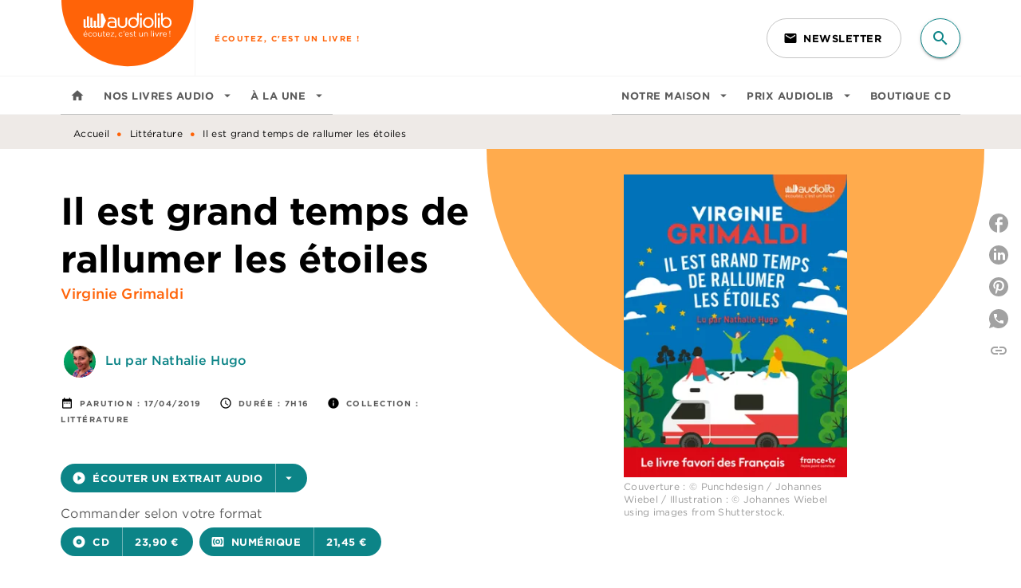

--- FILE ---
content_type: text/html
request_url: https://www.audiolib.fr/livre/il-est-grand-temps-de-rallumer-les-etoiles-9782367628196/
body_size: 84082
content:
<!DOCTYPE html><html lang="fr"><head><meta charSet="utf-8"/><meta name="viewport" content="width=device-width"/><meta name="next-head-count" content="2"/><link data-react-helmet="true" rel="canonical" href="https://www.audiolib.fr/livre/il-est-grand-temps-de-rallumer-les-etoiles-9782367628196/"/><link data-react-helmet="true" rel="preconnect" href="https://fonts.gstatic.com"/><link data-react-helmet="true" as="favicon" rel="shortcut icon" href="https://media.hachette.fr/4/2025-11/favicon-audiolib.png"/><meta data-react-helmet="true" name="title" content="Il est grand temps de rallumer les étoiles (Livre audio 2019), de Virginie Grimaldi, Nathalie Hugo | Audiolib"/><meta data-react-helmet="true" name="description" content="Et si le bonheur se trouvait juste sous nos yeux ? Anna, 37 ans, croule sous le travail et les relances des huissiers. Ses filles, elle ne fait que le"/><meta data-react-helmet="true" name="tdm-reservation" content="1"/><meta data-react-helmet="true" property="og:type" content="website"/><meta data-react-helmet="true" property="og:url" content="https://www.audiolib.fr/livre/il-est-grand-temps-de-rallumer-les-etoiles-9782367628196/"/><meta data-react-helmet="true" property="og:title" content="Il est grand temps de rallumer les étoiles (Livre audio 2019), de Virginie Grimaldi, Nathalie Hugo | Audiolib"/><meta data-react-helmet="true" property="og:description" content="Et si le bonheur se trouvait juste sous nos yeux ? Anna, 37 ans, croule sous le travail et les relances des huissiers. Ses filles, elle ne fait que le"/><meta data-react-helmet="true" property="og:image" content="https://media.hachette.fr/fit-in/500x500/imgArticle/AUDIOLIB/2023/9782367628196-001-X.jpeg?source=web"/><meta data-react-helmet="true" property="twitter:card" content="summary_large_image"/><meta data-react-helmet="true" property="twitter:url" content="https://www.audiolib.fr/livre/il-est-grand-temps-de-rallumer-les-etoiles-9782367628196/"/><meta data-react-helmet="true" property="twitter:title" content="Il est grand temps de rallumer les étoiles (Livre audio 2019), de Virginie Grimaldi, Nathalie Hugo | Audiolib"/><meta data-react-helmet="true" property="twitter:description" content="Et si le bonheur se trouvait juste sous nos yeux ? Anna, 37 ans, croule sous le travail et les relances des huissiers. Ses filles, elle ne fait que le"/><meta data-react-helmet="true" property="twitter:image" content="https://media.hachette.fr/fit-in/500x500/imgArticle/AUDIOLIB/2023/9782367628196-001-X.jpeg?source=web"/><script data-react-helmet="true" type="application/ld+json">{"@context":"https://schema.org","@type":"Book","name":"Il est grand temps de rallumer les étoiles","author":[{"@type":"Person","name":"Virginie Grimaldi","url":"https://www.audiolib.fr/auteur/virginie-grimaldi/"},{"@type":"Person","name":"Nathalie Hugo","url":"https://www.audiolib.fr/auteur/nathalie-hugo/"}],"image":"https://media.hachette.fr/imgArticle/AUDIOLIB/2023/9782367628196-001-X.jpeg?source=web","numberOfPages":null,"datePublished":"2019-04-17","offers":{"@type":"Offer","price":"23.90","pricecurrency":"EUR","url":"https://www.audiolib.fr/livre/il-est-grand-temps-de-rallumer-les-etoiles-9782367628196/","itemCondition":"https://schema.org/NewCondition","availability":"https://schema.org/InStock"}}</script><title data-react-helmet="true">Il est grand temps de rallumer les étoiles (Livre audio 2019), de Virginie Grimaldi, Nathalie Hugo | Audiolib</title><link rel="preload" href="/_next/static/css/30bb7ba8624ffc69.css" as="style"/><link rel="stylesheet" href="/_next/static/css/30bb7ba8624ffc69.css" data-n-g=""/><noscript data-n-css=""></noscript><script defer="" nomodule="" src="/_next/static/chunks/polyfills-c67a75d1b6f99dc8.js"></script><script src="/_next/static/chunks/webpack-9765523b66355ddf.js" defer=""></script><script src="/_next/static/chunks/framework-91f7956f9c79db49.js" defer=""></script><script src="/_next/static/chunks/main-5f95ec88460df6da.js" defer=""></script><script src="/_next/static/chunks/pages/_app-527177a87d243005.js" defer=""></script><script src="/_next/static/chunks/5047-bbda3de55e25c97e.js" defer=""></script><script src="/_next/static/chunks/pages/%5B...id%5D-0c2c802db1ac62ed.js" defer=""></script><script src="/_next/static/build-prod-4-41784/_buildManifest.js" defer=""></script><script src="/_next/static/build-prod-4-41784/_ssgManifest.js" defer=""></script><style id="jss-server-side">.MuiSvgIcon-root {
  fill: currentColor;
  width: 1em;
  height: 1em;
  display: inline-block;
  font-size: 1.7142857142857142rem;
  transition: fill 200ms cubic-bezier(0.4, 0, 0.2, 1) 0ms;
  flex-shrink: 0;
  user-select: none;
}
.MuiSvgIcon-colorPrimary {
  color: #FF6308;
}
.MuiSvgIcon-colorSecondary {
  color: #0C8487;
}
.MuiSvgIcon-colorAction {
  color: rgba(0, 0, 0, 0.54);
}
.MuiSvgIcon-colorError {
  color: #FF1840;
}
.MuiSvgIcon-colorDisabled {
  color: rgba(0, 0, 0, 0.4);
}
.MuiSvgIcon-fontSizeInherit {
  font-size: inherit;
}
.MuiSvgIcon-fontSizeSmall {
  font-size: 1.4285714285714284rem;
}
.MuiSvgIcon-fontSizeLarge {
  font-size: 2.5rem;
}
.MuiButtonBase-root {
  color: inherit;
  border: 0;
  cursor: pointer;
  margin: 0;
  display: inline-flex;
  outline: 0;
  padding: 0;
  position: relative;
  align-items: center;
  user-select: none;
  border-radius: 0;
  vertical-align: middle;
  -moz-appearance: none;
  justify-content: center;
  text-decoration: none;
  background-color: transparent;
  -webkit-appearance: none;
  -webkit-tap-highlight-color: transparent;
}
.MuiButtonBase-root::-moz-focus-inner {
  border-style: none;
}
.MuiButtonBase-root.Mui-disabled {
  cursor: default;
  pointer-events: none;
}
@media print {
  .MuiButtonBase-root {
    color-adjust: exact;
  }
}
  .MuiIconButton-root {
    flex: 0 0 auto;
    color: rgba(0, 0, 0, 0.54);
    padding: 12px;
    overflow: visible;
    font-size: 1.7142857142857142rem;
    text-align: center;
    transition: background-color 150ms cubic-bezier(0.4, 0, 0.2, 1) 0ms;
    border-radius: 50%;
  }
  .MuiIconButton-root:hover {
    background-color: rgba(0, 0, 0, 0);
  }
  .MuiIconButton-root.Mui-disabled {
    color: rgba(0, 0, 0, 0.4);
    background-color: transparent;
  }
@media (hover: none) {
  .MuiIconButton-root:hover {
    background-color: transparent;
  }
}
  .MuiIconButton-edgeStart {
    margin-left: -12px;
  }
  .MuiIconButton-sizeSmall.MuiIconButton-edgeStart {
    margin-left: -3px;
  }
  .MuiIconButton-edgeEnd {
    margin-right: -12px;
  }
  .MuiIconButton-sizeSmall.MuiIconButton-edgeEnd {
    margin-right: -3px;
  }
  .MuiIconButton-colorInherit {
    color: inherit;
  }
  .MuiIconButton-colorPrimary {
    color: #FF6308;
  }
  .MuiIconButton-colorPrimary:hover {
    background-color: rgba(255, 99, 8, 0);
  }
@media (hover: none) {
  .MuiIconButton-colorPrimary:hover {
    background-color: transparent;
  }
}
  .MuiIconButton-colorSecondary {
    color: #0C8487;
  }
  .MuiIconButton-colorSecondary:hover {
    background-color: rgba(12, 132, 135, 0);
  }
@media (hover: none) {
  .MuiIconButton-colorSecondary:hover {
    background-color: transparent;
  }
}
  .MuiIconButton-sizeSmall {
    padding: 3px;
    font-size: 1.2857142857142856rem;
  }
  .MuiIconButton-label {
    width: 100%;
    display: flex;
    align-items: inherit;
    justify-content: inherit;
  }
  .MuiTypography-root {
    margin: 0;
  }
  .MuiTypography-body2 {
    font-size: 1rem;
    font-family: 'HCo Gotham', sans-serif;
    font-weight: 400;
    line-height: 1.25;
    letter-spacing: 0.27px;
  }
  .MuiTypography-body1 {
    font-size: 1.0625rem;
    font-family: 'HCo Gotham', sans-serif;
    font-weight: 400;
    line-height: 1.55;
    letter-spacing: 0.53px;
  }
@media (min-width:600px) {
  .MuiTypography-body1 {
    font-size: 1.129rem;
  }
}
@media (min-width:960px) {
  .MuiTypography-body1 {
    font-size: 1.129rem;
  }
}
@media (min-width:1176px) {
  .MuiTypography-body1 {
    font-size: 1.129rem;
  }
}
  .MuiTypography-caption {
    font-size: 12px;
    font-family: 'HCo Gotham', sans-serif;
    font-weight: 400;
    line-height: 1.33;
    letter-spacing: 0.3px;
  }
  .MuiTypography-button {
    font-size: 13px;
    font-family: 'HCo Gotham', sans-serif;
    font-weight: 700;
    line-height: 1.143;
    letter-spacing: 0.5px;
    text-transform: uppercase;
  }
  .MuiTypography-h1 {
    font-size: 3rem;
    font-family: 'HCo Gotham', sans-serif;
    font-weight: 700;
    line-height: 1.2;
    letter-spacing: -0.91px;
  }
@media (min-width:600px) {
  .MuiTypography-h1 {
    font-size: 3.9583rem;
  }
}
@media (min-width:960px) {
  .MuiTypography-h1 {
    font-size: 4.5833rem;
  }
}
@media (min-width:1176px) {
  .MuiTypography-h1 {
    font-size: 5rem;
  }
}
  .MuiTypography-h2 {
    font-size: 2.25rem;
    font-family: 'HCo Gotham', sans-serif;
    font-weight: 700;
    line-height: 1.07;
    letter-spacing: -0.68px;
  }
@media (min-width:600px) {
  .MuiTypography-h2 {
    font-size: 2.8037rem;
  }
}
@media (min-width:960px) {
  .MuiTypography-h2 {
    font-size: 3.271rem;
  }
}
@media (min-width:1176px) {
  .MuiTypography-h2 {
    font-size: 3.5047rem;
  }
}
  .MuiTypography-h3 {
    font-size: 2rem;
    font-family: 'HCo Gotham', sans-serif;
    font-weight: 700;
    line-height: 1.25;
    letter-spacing: 0;
  }
@media (min-width:600px) {
  .MuiTypography-h3 {
    font-size: 2.6rem;
  }
}
@media (min-width:960px) {
  .MuiTypography-h3 {
    font-size: 2.8rem;
  }
}
@media (min-width:1176px) {
  .MuiTypography-h3 {
    font-size: 3rem;
  }
}
  .MuiTypography-h4 {
    font-size: 1.5rem;
    font-family: 'HCo Gotham', sans-serif;
    font-weight: 700;
    line-height: 1.25;
    letter-spacing: 0.17px;
  }
@media (min-width:600px) {
  .MuiTypography-h4 {
    font-size: 1.8rem;
  }
}
@media (min-width:960px) {
  .MuiTypography-h4 {
    font-size: 2rem;
  }
}
@media (min-width:1176px) {
  .MuiTypography-h4 {
    font-size: 2rem;
  }
}
  .MuiTypography-h5 {
    font-size: 1.25rem;
    font-family: 'HCo Gotham', sans-serif;
    font-weight: 700;
    line-height: 1.33;
    letter-spacing: 0.16px;
  }
@media (min-width:600px) {
  .MuiTypography-h5 {
    font-size: 1.3158rem;
  }
}
@media (min-width:960px) {
  .MuiTypography-h5 {
    font-size: 1.5038rem;
  }
}
@media (min-width:1176px) {
  .MuiTypography-h5 {
    font-size: 1.5038rem;
  }
}
  .MuiTypography-h6 {
    font-size: 1.125rem;
    font-family: 'HCo Gotham', sans-serif;
    font-weight: 700;
    line-height: 1.2;
    letter-spacing: 0.24px;
  }
@media (min-width:600px) {
  .MuiTypography-h6 {
    font-size: 1.25rem;
  }
}
@media (min-width:960px) {
  .MuiTypography-h6 {
    font-size: 1.25rem;
  }
}
@media (min-width:1176px) {
  .MuiTypography-h6 {
    font-size: 1.25rem;
  }
}
  .MuiTypography-subtitle1 {
    font-size: 1rem;
    font-family: 'HCo Gotham', sans-serif;
    font-weight: 500;
    line-height: 1.5;
    letter-spacing: 0.15px;
  }
  .MuiTypography-subtitle2 {
    font-size: 1.0625rem;
    font-family: 'HCo Gotham', sans-serif;
    font-weight: 500;
    line-height: 1.55;
    letter-spacing: 0.16px;
  }
@media (min-width:600px) {
  .MuiTypography-subtitle2 {
    font-size: 1.129rem;
  }
}
@media (min-width:960px) {
  .MuiTypography-subtitle2 {
    font-size: 1.129rem;
  }
}
@media (min-width:1176px) {
  .MuiTypography-subtitle2 {
    font-size: 1.129rem;
  }
}
  .MuiTypography-overline {
    font-size: 10px;
    font-family: 'HCo Gotham', sans-serif;
    font-weight: 700;
    line-height: 1.6;
    letter-spacing: 1.5px;
    text-transform: uppercase;
  }
  .MuiTypography-srOnly {
    width: 1px;
    height: 1px;
    overflow: hidden;
    position: absolute;
  }
  .MuiTypography-alignLeft {
    text-align: left;
  }
  .MuiTypography-alignCenter {
    text-align: center;
  }
  .MuiTypography-alignRight {
    text-align: right;
  }
  .MuiTypography-alignJustify {
    text-align: justify;
  }
  .MuiTypography-noWrap {
    overflow: hidden;
    white-space: nowrap;
    text-overflow: ellipsis;
  }
  .MuiTypography-gutterBottom {
    margin-bottom: 0.35em;
  }
  .MuiTypography-paragraph {
    margin-bottom: 16px;
  }
  .MuiTypography-colorInherit {
    color: inherit;
  }
  .MuiTypography-colorPrimary {
    color: #FF6308;
  }
  .MuiTypography-colorSecondary {
    color: #0C8487;
  }
  .MuiTypography-colorTextPrimary {
    color: #000000;
  }
  .MuiTypography-colorTextSecondary {
    color: #5C5C5C;
  }
  .MuiTypography-colorError {
    color: #FF1840;
  }
  .MuiTypography-displayInline {
    display: inline;
  }
  .MuiTypography-displayBlock {
    display: block;
  }
  .MuiBreadcrumbs-root {
    color: #000000;
  }
  .MuiBreadcrumbs-ol {
    margin: 0;
    display: flex;
    padding: 0;
    flex-wrap: wrap;
    list-style: none;
    align-items: center;
  }
  .MuiBreadcrumbs-separator {
    color: #FF6308;
    display: flex;
    transform: translateY(3px);
    margin-left: 8px;
    user-select: none;
    margin-right: 8px;
    vertical-align: middle;
  }
  .MuiButton-root {
    color: #000000;
    padding: 6px 16px;
    font-size: 13px;
    min-width: 64px;
    box-sizing: border-box;
    min-height: 36px;
    transition: background-color 250ms cubic-bezier(0.4, 0, 0.2, 1) 0ms,box-shadow 250ms cubic-bezier(0.4, 0, 0.2, 1) 0ms,border 250ms cubic-bezier(0.4, 0, 0.2, 1) 0ms;
    font-family: 'HCo Gotham', sans-serif;
    font-weight: 700;
    line-height: 1.143;
    padding-left: 18px;
    border-radius: 8px;
    padding-right: 18px;
    letter-spacing: 0.5px;
    text-transform: uppercase;
  }
  .MuiButton-root:hover {
    text-decoration: none;
    background-color: rgba(0, 0, 0, 0);
  }
  .MuiButton-root.Mui-disabled {
    color: rgba(0, 0, 0, 0.4);
  }
@media (hover: none) {
  .MuiButton-root:hover {
    background-color: transparent;
  }
}
  .MuiButton-root:hover.Mui-disabled {
    background-color: transparent;
  }
  .MuiButton-label {
    width: 100%;
    display: inherit;
    align-items: inherit;
    justify-content: inherit;
  }
  .MuiButton-text {
    color: rgba(0, 0, 0, 0.64);
    padding: 6px 8px;
  }
  .MuiButton-textPrimary {
    color: #FF6308;
  }
  .MuiButton-textPrimary:hover {
    background-color: rgba(255, 99, 8, 0);
  }
@media (hover: none) {
  .MuiButton-textPrimary:hover {
    background-color: transparent;
  }
}
  .MuiButton-textSecondary {
    color: #0C8487;
  }
  .MuiButton-textSecondary:hover {
    background-color: rgba(12, 132, 135, 0);
  }
@media (hover: none) {
  .MuiButton-textSecondary:hover {
    background-color: transparent;
  }
}
  .MuiButton-outlined {
    border: 1px solid rgba(0, 0, 0, 0.23);
    padding: 5px 15px;
    box-shadow: none;
    border-radius: 50px;
    background-color: transparent;
  }
  .MuiButton-outlined.Mui-disabled {
    border: 1px solid rgba(0, 0, 0, 0.2);
  }
  .MuiButton-outlinedPrimary {
    color: #FF6308;
    border: 1px solid rgba(255, 99, 8, 0.5);
  }
  .MuiButton-outlinedPrimary:hover {
    color: #FF6308;
    border: 1px solid #FF6308;
    box-shadow: 0px 2px 4px -1px rgba(0,0,0,0.2),0px 4px 5px 0px rgba(0,0,0,0.14),0px 1px 10px 0px rgba(0,0,0,0.12);
    border-color: #FF6308;
    background-color: #fff;
  }
  .MuiButton-outlinedPrimary:focus {
    0: b;
    1: u;
    2: t;
    3: t;
    4: o;
    5: n;
    6: s;
    7: .;
    8: o;
    9: u;
    10: t;
    11: l;
    12: i;
    13: n;
    14: e;
    15: d;
    16: P;
    17: r;
    18: i;
    19: m;
    20: a;
    21: r;
    22: y;
    23: .;
    24: h;
    25: o;
    26: v;
    27: e;
    28: r;
  }
  .MuiButton-outlinedPrimary.Mui-disabled {
    color: rgba(255, 255, 255, 0.40);
    background-color: #FF6308;
  }
@media (hover: none) {
  .MuiButton-outlinedPrimary:hover {
    background-color: transparent;
  }
}
  .MuiButton-outlinedSecondary {
    color: #0C8487;
    border: 1px solid rgba(12, 132, 135, 0.5);
  }
  .MuiButton-outlinedSecondary:hover {
    color: #0C8487;
    border: 1px solid #0C8487;
    box-shadow: 0px 2px 4px -1px rgba(0,0,0,0.2),0px 4px 5px 0px rgba(0,0,0,0.14),0px 1px 10px 0px rgba(0,0,0,0.12);
    border-color: #0C8487;
    background-color: #fff;
  }
  .MuiButton-outlinedSecondary.Mui-disabled {
    color: rgba(255, 255, 255, 0.40);
    border: 1px solid rgba(0, 0, 0, 0.4);
    background-color: #0C8487;
  }
  .MuiButton-outlinedSecondary:focus {
    0: b;
    1: u;
    2: t;
    3: t;
    4: o;
    5: n;
    6: s;
    7: .;
    8: o;
    9: u;
    10: t;
    11: l;
    12: i;
    13: n;
    14: e;
    15: d;
    16: S;
    17: e;
    18: c;
    19: o;
    20: n;
    21: d;
    22: a;
    23: r;
    24: y;
    25: .;
    26: h;
    27: o;
    28: v;
    29: e;
    30: r;
  }
@media (hover: none) {
  .MuiButton-outlinedSecondary:hover {
    background-color: transparent;
  }
}
  .MuiButton-contained {
    color: #FFF;
    box-shadow: none;
    border-radius: 50px;
    background-color: #5f2147;
  }
  .MuiButton-contained:hover {
    box-shadow: 0px 2px 4px -1px rgba(0,0,0,0.2),0px 4px 5px 0px rgba(0,0,0,0.14),0px 1px 10px 0px rgba(0,0,0,0.12);
    background-color: #AAAAAA;
  }
  .MuiButton-contained.Mui-focusVisible {
    box-shadow: 0px 3px 5px -1px rgba(0,0,0,0.2),0px 6px 10px 0px rgba(0,0,0,0.14),0px 1px 18px 0px rgba(0,0,0,0.12);
  }
  .MuiButton-contained:active {
    box-shadow: 0px 5px 5px -3px rgba(0,0,0,0.2),0px 8px 10px 1px rgba(0,0,0,0.14),0px 3px 14px 2px rgba(0,0,0,0.12);
  }
  .MuiButton-contained.Mui-disabled {
    color: rgba(0, 0, 0, 0.4);
    box-shadow: none;
    background-color: rgba(0, 0, 0, 0.4);
  }
@media (hover: none) {
  .MuiButton-contained:hover {
    box-shadow: 0px 3px 1px -2px rgba(0,0,0,0.2),0px 2px 2px 0px rgba(0,0,0,0.14),0px 1px 5px 0px rgba(0,0,0,0.12);
    background-color: #e0e0e0;
  }
}
  .MuiButton-contained:hover.Mui-disabled {
    background-color: rgba(0, 0, 0, 0.2);
  }
  .MuiButton-containedPrimary {
    color: #fff;
    box-shadow: none;
    background-color: #FF6308;
  }
  .MuiButton-containedPrimary:hover {
    color: #fff;
    background: linear-gradient(#FF6308, #C42F00);;
    box-shadow: 0px 2px 4px -1px rgba(0,0,0,0.2),0px 4px 5px 0px rgba(0,0,0,0.14),0px 1px 10px 0px rgba(0,0,0,0.12);
    background-color: #C42F00;
  }
  .MuiButton-containedPrimary.Mui-disabled {
    color: rgba(0, 0, 0, 0.40);
    background-color: #FFAB4D;
  }
  .MuiButton-containedPrimary:focus {
    background-color: #FFAB4D;
  }
  .MuiButton-containedPrimary .MuiTouchRipple-child {
    background-color: #FF6308;
  }
  .MuiButton-containedPrimary  {
    -mui-touch-ripple-child: [object Object];
  }
@media (hover: none) {
  .MuiButton-containedPrimary:hover {
    background-color: #FF6308;
  }
}
  .MuiButton-containedSecondary {
    color: #fff;
    box-shadow: none;
    background-color: #0C8487;
  }
  .MuiButton-containedSecondary:hover {
    color: #fff;
    background: linear-gradient(#0C8487, #0A6A6C);;
    box-shadow: 0px 2px 4px -1px rgba(0,0,0,0.2),0px 4px 5px 0px rgba(0,0,0,0.14),0px 1px 10px 0px rgba(0,0,0,0.12);
    background-color: #0A6A6C;
  }
  .MuiButton-containedSecondary.Mui-disabled {
    color: rgba(0, 0, 0, 0.40);
    background-color: #86C2C3;
  }
  .MuiButton-containedSecondary:focus {
    color: #141414;
    background-color: #86C2C3;
  }
  .MuiButton-containedSecondary .MuiTouchRipple-child {
    background-color: #EEEAE7;
  }
  .MuiButton-containedSecondary  {
    -mui-touch-ripple-child: [object Object];
  }
@media (hover: none) {
  .MuiButton-containedSecondary:hover {
    background-color: #0C8487;
  }
}
  .MuiButton-disableElevation {
    box-shadow: none;
  }
  .MuiButton-disableElevation:hover {
    box-shadow: none;
  }
  .MuiButton-disableElevation.Mui-focusVisible {
    box-shadow: none;
  }
  .MuiButton-disableElevation:active {
    box-shadow: none;
  }
  .MuiButton-disableElevation.Mui-disabled {
    box-shadow: none;
  }
  .MuiButton-colorInherit {
    color: inherit;
    border-color: currentColor;
  }
  .MuiButton-textSizeSmall {
    padding: 4px 5px;
    font-size: 0.9285714285714285rem;
  }
  .MuiButton-textSizeLarge {
    padding: 8px 11px;
    font-size: 1.0714285714285714rem;
  }
  .MuiButton-outlinedSizeSmall {
    padding: 3px 9px;
    font-size: 0.9285714285714285rem;
  }
  .MuiButton-outlinedSizeLarge {
    padding: 7px 21px;
    font-size: 1.0714285714285714rem;
  }
  .MuiButton-containedSizeSmall {
    padding: 4px 10px;
    font-size: 0.9285714285714285rem;
  }
  .MuiButton-containedSizeLarge {
    padding: 8px 22px;
    font-size: 1.0714285714285714rem;
  }
  .MuiButton-fullWidth {
    width: 100%;
  }
  .MuiButton-startIcon {
    display: inherit;
    margin-left: -4px;
    margin-right: 8px;
  }
  .MuiButton-startIcon.MuiButton-iconSizeSmall {
    margin-left: -2px;
  }
  .MuiButton-endIcon {
    display: inherit;
    margin-left: 8px;
    margin-right: -4px;
  }
  .MuiButton-endIcon.MuiButton-iconSizeSmall {
    margin-right: -2px;
  }
  .MuiButton-iconSizeSmall > *:first-child {
    font-size: 18px;
  }
  .MuiButton-iconSizeMedium > *:first-child {
    font-size: 20px;
  }
  .MuiButton-iconSizeLarge > *:first-child {
    font-size: 22px;
  }
  .MuiChip-root {
    color: rgba(0, 0, 0, .64);
    border: none;
    cursor: default;
    height: 24px;
    display: inline-flex;
    outline: 0;
    padding: 0;
    font-size: 14px;
    box-sizing: border-box;
    transition: background-color 300ms cubic-bezier(0.4, 0, 0.2, 1) 0ms,box-shadow 300ms cubic-bezier(0.4, 0, 0.2, 1) 0ms;
    align-items: center;
    font-family: "Mukta", "Helvetica", "Arial", sans-serif;
    font-weight: 600;
    white-space: nowrap;
    border-radius: 4px;
    letter-spacing: 0.094rem;
    text-transform: uppercase;
    vertical-align: middle;
    justify-content: center;
    text-decoration: none;
    background-color: transparent;
  }
  .MuiChip-root.Mui-disabled {
    opacity: 0.5;
    pointer-events: none;
  }
  .MuiChip-root .MuiChip-avatar {
    color: #616161;
    width: 24px;
    height: 24px;
    font-size: 0.8571428571428571rem;
    margin-left: 5px;
    margin-right: -6px;
  }
  .MuiChip-root .MuiChip-avatarColorPrimary {
    color: #fff;
    background-color: #C42F00;
  }
  .MuiChip-root .MuiChip-avatarColorSecondary {
    color: #fff;
    background-color: #0A6A6C;
  }
  .MuiChip-root .MuiChip-avatarSmall {
    width: 18px;
    height: 18px;
    font-size: 0.7142857142857142rem;
    margin-left: 4px;
    margin-right: -4px;
  }
  .MuiChip-sizeSmall {
    height: 18px;
    font-size: 0.625rem;
  }
  .MuiChip-colorPrimary {
    color: #fff;
    background-color: #FF6308;
  }
  .MuiChip-colorSecondary {
    color: #fff;
    background-color: #0C8487;
  }
  .MuiChip-clickable {
    cursor: pointer;
    user-select: none;
    -webkit-tap-highlight-color: transparent;
  }
  .MuiChip-clickable:hover, .MuiChip-clickable:focus {
    color: #FF6308;
    background-color: inherit;
  }
  .MuiChip-clickable:active {
    box-shadow: 0px 2px 1px -1px rgba(0,0,0,0.2),0px 1px 1px 0px rgba(0,0,0,0.14),0px 1px 3px 0px rgba(0,0,0,0.12);
  }
  .MuiChip-clickableColorPrimary:hover, .MuiChip-clickableColorPrimary:focus {
    background-color: rgb(255, 111, 27);
  }
  .MuiChip-clickableColorSecondary:hover, .MuiChip-clickableColorSecondary:focus {
    background-color: rgb(31, 141, 144);
  }
  .MuiChip-deletable:focus {
    background-color: rgb(206, 206, 206);
  }
  .MuiChip-deletableColorPrimary:focus {
    background-color: rgb(255, 130, 57);
  }
  .MuiChip-deletableColorSecondary:focus {
    background-color: rgb(60, 156, 159);
  }
  .MuiChip-outlined {
    border: 1px solid rgba(0, 0, 0, 0.23);
    background-color: transparent;
  }
  .MuiChip-clickable.MuiChip-outlined:hover, .MuiChip-clickable.MuiChip-outlined:focus, .MuiChip-deletable.MuiChip-outlined:focus {
    background-color: rgba(0, 0, 0, 0);
  }
  .MuiChip-outlined .MuiChip-avatar {
    margin-left: 4px;
  }
  .MuiChip-outlined .MuiChip-avatarSmall {
    margin-left: 2px;
  }
  .MuiChip-outlined .MuiChip-icon {
    margin-left: 4px;
  }
  .MuiChip-outlined .MuiChip-iconSmall {
    margin-left: 2px;
  }
  .MuiChip-outlined .MuiChip-deleteIcon {
    margin-right: 5px;
  }
  .MuiChip-outlined .MuiChip-deleteIconSmall {
    margin-right: 3px;
  }
  .MuiChip-outlinedPrimary {
    color: #FF6308;
    border: 1px solid #FF6308;
  }
  .MuiChip-clickable.MuiChip-outlinedPrimary:hover, .MuiChip-clickable.MuiChip-outlinedPrimary:focus, .MuiChip-deletable.MuiChip-outlinedPrimary:focus {
    background-color: rgba(255, 99, 8, 0);
  }
  .MuiChip-outlinedSecondary {
    color: #0C8487;
    border: 1px solid #0C8487;
  }
  .MuiChip-clickable.MuiChip-outlinedSecondary:hover, .MuiChip-clickable.MuiChip-outlinedSecondary:focus, .MuiChip-deletable.MuiChip-outlinedSecondary:focus {
    background-color: rgba(12, 132, 135, 0);
  }
  .MuiChip-icon {
    color: #616161;
    margin-left: 5px;
    margin-right: -6px;
  }
  .MuiChip-iconSmall {
    width: 18px;
    height: 18px;
    margin-left: 4px;
    margin-right: -4px;
  }
  .MuiChip-iconColorPrimary {
    color: inherit;
  }
  .MuiChip-iconColorSecondary {
    color: inherit;
  }
  .MuiChip-label {
    overflow: hidden;
    white-space: nowrap;
    padding-left: 6px;
    padding-right: 6px;
    text-overflow: ellipsis;
  }
  .MuiChip-labelSmall {
    padding-left: 8px;
    padding-right: 8px;
  }
  .MuiChip-deleteIcon {
    color: rgba(0, 0, 0, 0.26);
    width: 22px;
    cursor: pointer;
    height: 22px;
    margin: 0 5px 0 -6px;
    -webkit-tap-highlight-color: transparent;
  }
  .MuiChip-deleteIcon:hover {
    color: rgba(0, 0, 0, 0.4);
  }
  .MuiChip-deleteIconSmall {
    width: 16px;
    height: 16px;
    margin-left: -4px;
    margin-right: 4px;
  }
  .MuiChip-deleteIconColorPrimary {
    color: rgba(255, 255, 255, 0.7);
  }
  .MuiChip-deleteIconColorPrimary:hover, .MuiChip-deleteIconColorPrimary:active {
    color: #fff;
  }
  .MuiChip-deleteIconColorSecondary {
    color: rgba(255, 255, 255, 0.7);
  }
  .MuiChip-deleteIconColorSecondary:hover, .MuiChip-deleteIconColorSecondary:active {
    color: #fff;
  }
  .MuiChip-deleteIconOutlinedColorPrimary {
    color: rgba(255, 99, 8, 0.7);
  }
  .MuiChip-deleteIconOutlinedColorPrimary:hover, .MuiChip-deleteIconOutlinedColorPrimary:active {
    color: #FF6308;
  }
  .MuiChip-deleteIconOutlinedColorSecondary {
    color: rgba(12, 132, 135, 0.7);
  }
  .MuiChip-deleteIconOutlinedColorSecondary:hover, .MuiChip-deleteIconOutlinedColorSecondary:active {
    color: #0C8487;
  }
  .MuiContainer-root {
    width: 100%;
    display: block;
    box-sizing: border-box;
    margin-left: auto;
    margin-right: auto;
    padding-left: 16px;
    padding-right: 16px;
  }
@media (min-width:600px) {
  .MuiContainer-root {
    padding-left: 24px;
    padding-right: 24px;
  }
}
  .MuiContainer-disableGutters {
    padding-left: 0;
    padding-right: 0;
  }
@media (min-width:600px) {
  .MuiContainer-fixed {
    max-width: 600px;
  }
}
@media (min-width:936px) {
  .MuiContainer-fixed {
    max-width: 936px;
  }
}
@media (min-width:960px) {
  .MuiContainer-fixed {
    max-width: 960px;
  }
}
@media (min-width:1176px) {
  .MuiContainer-fixed {
    max-width: 1176px;
  }
}
@media (min-width:1512px) {
  .MuiContainer-fixed {
    max-width: 1512px;
  }
}
@media (min-width:0px) {
  .MuiContainer-maxWidthXs {
    max-width: 444px;
  }
}
@media (min-width:600px) {
  .MuiContainer-maxWidthSm {
    max-width: 600px;
  }
}
@media (min-width:960px) {
  .MuiContainer-maxWidthMd {
    max-width: 960px;
  }
}
@media (min-width:1176px) {
  .MuiContainer-maxWidthLg {
    max-width: 1176px;
  }
}
@media (min-width:1512px) {
  .MuiContainer-maxWidthXl {
    max-width: 1512px;
  }
}
  html {
    box-sizing: border-box;
    -webkit-font-smoothing: antialiased;
    -moz-osx-font-smoothing: grayscale;
  }
  *, *::before, *::after {
    box-sizing: inherit;
  }
  strong, b {
    font-weight: 800;
  }
  body {
    color: #000000;
    margin: 0;
    font-size: 1rem;
    font-family: 'HCo Gotham', sans-serif;
    font-weight: 400;
    line-height: 1.25;
    letter-spacing: 0.27px;
    background-color: #fff;
  }
@media print {
  body {
    background-color: #fff;
  }
}
  body::backdrop {
    background-color: #fff;
  }
  .InnerSection .Section:first-child {
    margin-bottom: 10px !important;
  }
  .InnerSection .Section:first-child .MuiTypography-root h2 {
    font-size: 40px;
    margin-top: 30px !important;
    margin-bottom: 10px !important;
  }
  .InnerSection .Section:first-child .MuiTypography-root h3 {
    font-size: 30px;
    margin-top: 30px !important;
    margin-bottom: 10px !important;
  }
  .InnerSection .Section:first-child .MuiTypography-root h4 {
    font-size: 20px;
    margin-top: 30px !important;
    margin-bottom: 10px !important;
  }
  .InnerSection .Section:first-child .MuiTypography-root p {
    margin-top: 30px !important;
    margin-bottom: 10px !important;
  }
  .MuiDrawer-docked {
    flex: 0 0 auto;
  }
  .MuiDrawer-paper {
    top: 0;
    flex: 1 0 auto;
    height: 100%;
    display: flex;
    outline: 0;
    z-index: 1200;
    position: fixed;
    overflow-y: auto;
    flex-direction: column;
    -webkit-overflow-scrolling: touch;
  }
  .MuiDrawer-paperAnchorLeft {
    left: 0;
    right: auto;
  }
  .MuiDrawer-paperAnchorRight {
    left: auto;
    right: 0;
  }
  .MuiDrawer-paperAnchorTop {
    top: 0;
    left: 0;
    right: 0;
    bottom: auto;
    height: auto;
    max-height: 100%;
  }
  .MuiDrawer-paperAnchorBottom {
    top: auto;
    left: 0;
    right: 0;
    bottom: 0;
    height: auto;
    max-height: 100%;
  }
  .MuiDrawer-paperAnchorDockedLeft {
    border-right: 1px solid #ABBEB6;
  }
  .MuiDrawer-paperAnchorDockedTop {
    border-bottom: 1px solid #ABBEB6;
  }
  .MuiDrawer-paperAnchorDockedRight {
    border-left: 1px solid #ABBEB6;
  }
  .MuiDrawer-paperAnchorDockedBottom {
    border-top: 1px solid #ABBEB6;
  }
@keyframes mui-auto-fill {}
@keyframes mui-auto-fill-cancel {}
  .MuiInputBase-root {
    color: #000000;
    cursor: text;
    display: inline-flex;
    position: relative;
    font-size: 1.0625rem;
    box-sizing: border-box;
    align-items: center;
    font-family: 'HCo Gotham', sans-serif;
    font-weight: 400;
    line-height: 1.1876em;
    letter-spacing: 0.53px;
  }
@media (min-width:600px) {
  .MuiInputBase-root {
    font-size: 1.129rem;
  }
}
@media (min-width:960px) {
  .MuiInputBase-root {
    font-size: 1.129rem;
  }
}
@media (min-width:1176px) {
  .MuiInputBase-root {
    font-size: 1.129rem;
  }
}
  .MuiInputBase-root.Mui-disabled {
    color: rgba(0, 0, 0, 0.38);
    cursor: default;
  }
  .MuiInputBase-multiline {
    padding: 6px 0 7px;
  }
  .MuiInputBase-multiline.MuiInputBase-marginDense {
    padding-top: 3px;
  }
  .MuiInputBase-fullWidth {
    width: 100%;
  }
  .MuiInputBase-input {
    font: inherit;
    color: currentColor;
    width: 100%;
    border: 0;
    height: 1.1876em;
    margin: 0;
    display: block;
    padding: 6px 0 7px;
    min-width: 0;
    background: none;
    box-sizing: content-box;
    animation-name: mui-auto-fill-cancel;
    letter-spacing: inherit;
    animation-duration: 10ms;
    -webkit-tap-highlight-color: transparent;
  }
  .MuiInputBase-input::-webkit-input-placeholder {
    color: currentColor;
    opacity: 0.42;
    transition: opacity 200ms cubic-bezier(0.4, 0, 0.2, 1) 0ms;
  }
  .MuiInputBase-input::-moz-placeholder {
    color: currentColor;
    opacity: 0.42;
    transition: opacity 200ms cubic-bezier(0.4, 0, 0.2, 1) 0ms;
  }
  .MuiInputBase-input:-ms-input-placeholder {
    color: currentColor;
    opacity: 0.42;
    transition: opacity 200ms cubic-bezier(0.4, 0, 0.2, 1) 0ms;
  }
  .MuiInputBase-input::-ms-input-placeholder {
    color: currentColor;
    opacity: 0.42;
    transition: opacity 200ms cubic-bezier(0.4, 0, 0.2, 1) 0ms;
  }
  .MuiInputBase-input:focus {
    outline: 0;
  }
  .MuiInputBase-input:invalid {
    box-shadow: none;
  }
  .MuiInputBase-input::-webkit-search-decoration {
    -webkit-appearance: none;
  }
  .MuiInputBase-input.Mui-disabled {
    opacity: 1;
  }
  .MuiInputBase-input:-webkit-autofill {
    animation-name: mui-auto-fill;
    animation-duration: 5000s;
  }
  label[data-shrink=false] + .MuiInputBase-formControl .MuiInputBase-input::-webkit-input-placeholder {
    opacity: 0 !important;
  }
  label[data-shrink=false] + .MuiInputBase-formControl .MuiInputBase-input::-moz-placeholder {
    opacity: 0 !important;
  }
  label[data-shrink=false] + .MuiInputBase-formControl .MuiInputBase-input:-ms-input-placeholder {
    opacity: 0 !important;
  }
  label[data-shrink=false] + .MuiInputBase-formControl .MuiInputBase-input::-ms-input-placeholder {
    opacity: 0 !important;
  }
  label[data-shrink=false] + .MuiInputBase-formControl .MuiInputBase-input:focus::-webkit-input-placeholder {
    opacity: 0.42;
  }
  label[data-shrink=false] + .MuiInputBase-formControl .MuiInputBase-input:focus::-moz-placeholder {
    opacity: 0.42;
  }
  label[data-shrink=false] + .MuiInputBase-formControl .MuiInputBase-input:focus:-ms-input-placeholder {
    opacity: 0.42;
  }
  label[data-shrink=false] + .MuiInputBase-formControl .MuiInputBase-input:focus::-ms-input-placeholder {
    opacity: 0.42;
  }
  .MuiInputBase-inputMarginDense {
    padding-top: 3px;
  }
  .MuiInputBase-inputMultiline {
    height: auto;
    resize: none;
    padding: 0;
  }
  .MuiInputBase-inputTypeSearch {
    -moz-appearance: textfield;
    -webkit-appearance: textfield;
  }
  .MuiFormControl-root {
    border: 0;
    margin: 0;
    display: inline-flex;
    padding: 0;
    position: relative;
    min-width: 0;
    flex-direction: column;
    vertical-align: top;
  }
  .MuiFormControl-marginNormal {
    margin-top: 16px;
    margin-bottom: 8px;
  }
  .MuiFormControl-marginDense {
    margin-top: 8px;
    margin-bottom: 4px;
  }
  .MuiFormControl-fullWidth {
    width: 100%;
  }
  .MuiFormLabel-root {
    color: #5C5C5C;
    padding: 0;
    font-size: 1.0625rem;
    font-family: 'HCo Gotham', sans-serif;
    font-weight: 400;
    line-height: 1;
    letter-spacing: 0.53px;
  }
@media (min-width:600px) {
  .MuiFormLabel-root {
    font-size: 1.129rem;
  }
}
@media (min-width:960px) {
  .MuiFormLabel-root {
    font-size: 1.129rem;
  }
}
@media (min-width:1176px) {
  .MuiFormLabel-root {
    font-size: 1.129rem;
  }
}
  .MuiFormLabel-root.Mui-focused {
    color: #FF6308;
  }
  .MuiFormLabel-root.Mui-disabled {
    color: rgba(0, 0, 0, 0.38);
  }
  .MuiFormLabel-root.Mui-error {
    color: #FF1840;
  }
  .MuiFormLabel-colorSecondary.Mui-focused {
    color: #0C8487;
  }
  .MuiFormLabel-asterisk.Mui-error {
    color: #FF1840;
  }
  .MuiGrid-container {
    width: 100%;
    display: flex;
    flex-wrap: wrap;
    box-sizing: border-box;
  }
  .MuiGrid-item {
    margin: 0;
    box-sizing: border-box;
  }
  .MuiGrid-zeroMinWidth {
    min-width: 0;
  }
  .MuiGrid-direction-xs-column {
    flex-direction: column;
  }
  .MuiGrid-direction-xs-column-reverse {
    flex-direction: column-reverse;
  }
  .MuiGrid-direction-xs-row-reverse {
    flex-direction: row-reverse;
  }
  .MuiGrid-wrap-xs-nowrap {
    flex-wrap: nowrap;
  }
  .MuiGrid-wrap-xs-wrap-reverse {
    flex-wrap: wrap-reverse;
  }
  .MuiGrid-align-items-xs-center {
    align-items: center;
  }
  .MuiGrid-align-items-xs-flex-start {
    align-items: flex-start;
  }
  .MuiGrid-align-items-xs-flex-end {
    align-items: flex-end;
  }
  .MuiGrid-align-items-xs-baseline {
    align-items: baseline;
  }
  .MuiGrid-align-content-xs-center {
    align-content: center;
  }
  .MuiGrid-align-content-xs-flex-start {
    align-content: flex-start;
  }
  .MuiGrid-align-content-xs-flex-end {
    align-content: flex-end;
  }
  .MuiGrid-align-content-xs-space-between {
    align-content: space-between;
  }
  .MuiGrid-align-content-xs-space-around {
    align-content: space-around;
  }
  .MuiGrid-justify-content-xs-center {
    justify-content: center;
  }
  .MuiGrid-justify-content-xs-flex-end {
    justify-content: flex-end;
  }
  .MuiGrid-justify-content-xs-space-between {
    justify-content: space-between;
  }
  .MuiGrid-justify-content-xs-space-around {
    justify-content: space-around;
  }
  .MuiGrid-justify-content-xs-space-evenly {
    justify-content: space-evenly;
  }
  .MuiGrid-spacing-xs-1 {
    width: calc(100% + 8px);
    margin: -4px;
  }
  .MuiGrid-spacing-xs-1 > .MuiGrid-item {
    padding: 4px;
  }
  .MuiGrid-spacing-xs-2 {
    width: calc(100% + 16px);
    margin: -8px;
  }
  .MuiGrid-spacing-xs-2 > .MuiGrid-item {
    padding: 8px;
  }
  .MuiGrid-spacing-xs-3 {
    width: calc(100% + 24px);
    margin: -12px;
  }
  .MuiGrid-spacing-xs-3 > .MuiGrid-item {
    padding: 12px;
  }
  .MuiGrid-spacing-xs-4 {
    width: calc(100% + 32px);
    margin: -16px;
  }
  .MuiGrid-spacing-xs-4 > .MuiGrid-item {
    padding: 16px;
  }
  .MuiGrid-spacing-xs-5 {
    width: calc(100% + 40px);
    margin: -20px;
  }
  .MuiGrid-spacing-xs-5 > .MuiGrid-item {
    padding: 20px;
  }
  .MuiGrid-spacing-xs-6 {
    width: calc(100% + 48px);
    margin: -24px;
  }
  .MuiGrid-spacing-xs-6 > .MuiGrid-item {
    padding: 24px;
  }
  .MuiGrid-spacing-xs-7 {
    width: calc(100% + 56px);
    margin: -28px;
  }
  .MuiGrid-spacing-xs-7 > .MuiGrid-item {
    padding: 28px;
  }
  .MuiGrid-spacing-xs-8 {
    width: calc(100% + 64px);
    margin: -32px;
  }
  .MuiGrid-spacing-xs-8 > .MuiGrid-item {
    padding: 32px;
  }
  .MuiGrid-spacing-xs-9 {
    width: calc(100% + 72px);
    margin: -36px;
  }
  .MuiGrid-spacing-xs-9 > .MuiGrid-item {
    padding: 36px;
  }
  .MuiGrid-spacing-xs-10 {
    width: calc(100% + 80px);
    margin: -40px;
  }
  .MuiGrid-spacing-xs-10 > .MuiGrid-item {
    padding: 40px;
  }
  .MuiGrid-grid-xs-auto {
    flex-grow: 0;
    max-width: none;
    flex-basis: auto;
  }
  .MuiGrid-grid-xs-true {
    flex-grow: 1;
    max-width: 100%;
    flex-basis: 0;
  }
  .MuiGrid-grid-xs-1 {
    flex-grow: 0;
    max-width: 8.333333%;
    flex-basis: 8.333333%;
  }
  .MuiGrid-grid-xs-2 {
    flex-grow: 0;
    max-width: 16.666667%;
    flex-basis: 16.666667%;
  }
  .MuiGrid-grid-xs-3 {
    flex-grow: 0;
    max-width: 25%;
    flex-basis: 25%;
  }
  .MuiGrid-grid-xs-4 {
    flex-grow: 0;
    max-width: 33.333333%;
    flex-basis: 33.333333%;
  }
  .MuiGrid-grid-xs-5 {
    flex-grow: 0;
    max-width: 41.666667%;
    flex-basis: 41.666667%;
  }
  .MuiGrid-grid-xs-6 {
    flex-grow: 0;
    max-width: 50%;
    flex-basis: 50%;
  }
  .MuiGrid-grid-xs-7 {
    flex-grow: 0;
    max-width: 58.333333%;
    flex-basis: 58.333333%;
  }
  .MuiGrid-grid-xs-8 {
    flex-grow: 0;
    max-width: 66.666667%;
    flex-basis: 66.666667%;
  }
  .MuiGrid-grid-xs-9 {
    flex-grow: 0;
    max-width: 75%;
    flex-basis: 75%;
  }
  .MuiGrid-grid-xs-10 {
    flex-grow: 0;
    max-width: 83.333333%;
    flex-basis: 83.333333%;
  }
  .MuiGrid-grid-xs-11 {
    flex-grow: 0;
    max-width: 91.666667%;
    flex-basis: 91.666667%;
  }
  .MuiGrid-grid-xs-12 {
    flex-grow: 0;
    max-width: 100%;
    flex-basis: 100%;
  }
@media (min-width:600px) {
  .MuiGrid-grid-sm-auto {
    flex-grow: 0;
    max-width: none;
    flex-basis: auto;
  }
  .MuiGrid-grid-sm-true {
    flex-grow: 1;
    max-width: 100%;
    flex-basis: 0;
  }
  .MuiGrid-grid-sm-1 {
    flex-grow: 0;
    max-width: 8.333333%;
    flex-basis: 8.333333%;
  }
  .MuiGrid-grid-sm-2 {
    flex-grow: 0;
    max-width: 16.666667%;
    flex-basis: 16.666667%;
  }
  .MuiGrid-grid-sm-3 {
    flex-grow: 0;
    max-width: 25%;
    flex-basis: 25%;
  }
  .MuiGrid-grid-sm-4 {
    flex-grow: 0;
    max-width: 33.333333%;
    flex-basis: 33.333333%;
  }
  .MuiGrid-grid-sm-5 {
    flex-grow: 0;
    max-width: 41.666667%;
    flex-basis: 41.666667%;
  }
  .MuiGrid-grid-sm-6 {
    flex-grow: 0;
    max-width: 50%;
    flex-basis: 50%;
  }
  .MuiGrid-grid-sm-7 {
    flex-grow: 0;
    max-width: 58.333333%;
    flex-basis: 58.333333%;
  }
  .MuiGrid-grid-sm-8 {
    flex-grow: 0;
    max-width: 66.666667%;
    flex-basis: 66.666667%;
  }
  .MuiGrid-grid-sm-9 {
    flex-grow: 0;
    max-width: 75%;
    flex-basis: 75%;
  }
  .MuiGrid-grid-sm-10 {
    flex-grow: 0;
    max-width: 83.333333%;
    flex-basis: 83.333333%;
  }
  .MuiGrid-grid-sm-11 {
    flex-grow: 0;
    max-width: 91.666667%;
    flex-basis: 91.666667%;
  }
  .MuiGrid-grid-sm-12 {
    flex-grow: 0;
    max-width: 100%;
    flex-basis: 100%;
  }
}
@media (min-width:936px) {
  .MuiGrid-grid-form-auto {
    flex-grow: 0;
    max-width: none;
    flex-basis: auto;
  }
  .MuiGrid-grid-form-true {
    flex-grow: 1;
    max-width: 100%;
    flex-basis: 0;
  }
  .MuiGrid-grid-form-1 {
    flex-grow: 0;
    max-width: 8.333333%;
    flex-basis: 8.333333%;
  }
  .MuiGrid-grid-form-2 {
    flex-grow: 0;
    max-width: 16.666667%;
    flex-basis: 16.666667%;
  }
  .MuiGrid-grid-form-3 {
    flex-grow: 0;
    max-width: 25%;
    flex-basis: 25%;
  }
  .MuiGrid-grid-form-4 {
    flex-grow: 0;
    max-width: 33.333333%;
    flex-basis: 33.333333%;
  }
  .MuiGrid-grid-form-5 {
    flex-grow: 0;
    max-width: 41.666667%;
    flex-basis: 41.666667%;
  }
  .MuiGrid-grid-form-6 {
    flex-grow: 0;
    max-width: 50%;
    flex-basis: 50%;
  }
  .MuiGrid-grid-form-7 {
    flex-grow: 0;
    max-width: 58.333333%;
    flex-basis: 58.333333%;
  }
  .MuiGrid-grid-form-8 {
    flex-grow: 0;
    max-width: 66.666667%;
    flex-basis: 66.666667%;
  }
  .MuiGrid-grid-form-9 {
    flex-grow: 0;
    max-width: 75%;
    flex-basis: 75%;
  }
  .MuiGrid-grid-form-10 {
    flex-grow: 0;
    max-width: 83.333333%;
    flex-basis: 83.333333%;
  }
  .MuiGrid-grid-form-11 {
    flex-grow: 0;
    max-width: 91.666667%;
    flex-basis: 91.666667%;
  }
  .MuiGrid-grid-form-12 {
    flex-grow: 0;
    max-width: 100%;
    flex-basis: 100%;
  }
}
@media (min-width:960px) {
  .MuiGrid-grid-md-auto {
    flex-grow: 0;
    max-width: none;
    flex-basis: auto;
  }
  .MuiGrid-grid-md-true {
    flex-grow: 1;
    max-width: 100%;
    flex-basis: 0;
  }
  .MuiGrid-grid-md-1 {
    flex-grow: 0;
    max-width: 8.333333%;
    flex-basis: 8.333333%;
  }
  .MuiGrid-grid-md-2 {
    flex-grow: 0;
    max-width: 16.666667%;
    flex-basis: 16.666667%;
  }
  .MuiGrid-grid-md-3 {
    flex-grow: 0;
    max-width: 25%;
    flex-basis: 25%;
  }
  .MuiGrid-grid-md-4 {
    flex-grow: 0;
    max-width: 33.333333%;
    flex-basis: 33.333333%;
  }
  .MuiGrid-grid-md-5 {
    flex-grow: 0;
    max-width: 41.666667%;
    flex-basis: 41.666667%;
  }
  .MuiGrid-grid-md-6 {
    flex-grow: 0;
    max-width: 50%;
    flex-basis: 50%;
  }
  .MuiGrid-grid-md-7 {
    flex-grow: 0;
    max-width: 58.333333%;
    flex-basis: 58.333333%;
  }
  .MuiGrid-grid-md-8 {
    flex-grow: 0;
    max-width: 66.666667%;
    flex-basis: 66.666667%;
  }
  .MuiGrid-grid-md-9 {
    flex-grow: 0;
    max-width: 75%;
    flex-basis: 75%;
  }
  .MuiGrid-grid-md-10 {
    flex-grow: 0;
    max-width: 83.333333%;
    flex-basis: 83.333333%;
  }
  .MuiGrid-grid-md-11 {
    flex-grow: 0;
    max-width: 91.666667%;
    flex-basis: 91.666667%;
  }
  .MuiGrid-grid-md-12 {
    flex-grow: 0;
    max-width: 100%;
    flex-basis: 100%;
  }
}
@media (min-width:1176px) {
  .MuiGrid-grid-lg-auto {
    flex-grow: 0;
    max-width: none;
    flex-basis: auto;
  }
  .MuiGrid-grid-lg-true {
    flex-grow: 1;
    max-width: 100%;
    flex-basis: 0;
  }
  .MuiGrid-grid-lg-1 {
    flex-grow: 0;
    max-width: 8.333333%;
    flex-basis: 8.333333%;
  }
  .MuiGrid-grid-lg-2 {
    flex-grow: 0;
    max-width: 16.666667%;
    flex-basis: 16.666667%;
  }
  .MuiGrid-grid-lg-3 {
    flex-grow: 0;
    max-width: 25%;
    flex-basis: 25%;
  }
  .MuiGrid-grid-lg-4 {
    flex-grow: 0;
    max-width: 33.333333%;
    flex-basis: 33.333333%;
  }
  .MuiGrid-grid-lg-5 {
    flex-grow: 0;
    max-width: 41.666667%;
    flex-basis: 41.666667%;
  }
  .MuiGrid-grid-lg-6 {
    flex-grow: 0;
    max-width: 50%;
    flex-basis: 50%;
  }
  .MuiGrid-grid-lg-7 {
    flex-grow: 0;
    max-width: 58.333333%;
    flex-basis: 58.333333%;
  }
  .MuiGrid-grid-lg-8 {
    flex-grow: 0;
    max-width: 66.666667%;
    flex-basis: 66.666667%;
  }
  .MuiGrid-grid-lg-9 {
    flex-grow: 0;
    max-width: 75%;
    flex-basis: 75%;
  }
  .MuiGrid-grid-lg-10 {
    flex-grow: 0;
    max-width: 83.333333%;
    flex-basis: 83.333333%;
  }
  .MuiGrid-grid-lg-11 {
    flex-grow: 0;
    max-width: 91.666667%;
    flex-basis: 91.666667%;
  }
  .MuiGrid-grid-lg-12 {
    flex-grow: 0;
    max-width: 100%;
    flex-basis: 100%;
  }
}
@media (min-width:1512px) {
  .MuiGrid-grid-xl-auto {
    flex-grow: 0;
    max-width: none;
    flex-basis: auto;
  }
  .MuiGrid-grid-xl-true {
    flex-grow: 1;
    max-width: 100%;
    flex-basis: 0;
  }
  .MuiGrid-grid-xl-1 {
    flex-grow: 0;
    max-width: 8.333333%;
    flex-basis: 8.333333%;
  }
  .MuiGrid-grid-xl-2 {
    flex-grow: 0;
    max-width: 16.666667%;
    flex-basis: 16.666667%;
  }
  .MuiGrid-grid-xl-3 {
    flex-grow: 0;
    max-width: 25%;
    flex-basis: 25%;
  }
  .MuiGrid-grid-xl-4 {
    flex-grow: 0;
    max-width: 33.333333%;
    flex-basis: 33.333333%;
  }
  .MuiGrid-grid-xl-5 {
    flex-grow: 0;
    max-width: 41.666667%;
    flex-basis: 41.666667%;
  }
  .MuiGrid-grid-xl-6 {
    flex-grow: 0;
    max-width: 50%;
    flex-basis: 50%;
  }
  .MuiGrid-grid-xl-7 {
    flex-grow: 0;
    max-width: 58.333333%;
    flex-basis: 58.333333%;
  }
  .MuiGrid-grid-xl-8 {
    flex-grow: 0;
    max-width: 66.666667%;
    flex-basis: 66.666667%;
  }
  .MuiGrid-grid-xl-9 {
    flex-grow: 0;
    max-width: 75%;
    flex-basis: 75%;
  }
  .MuiGrid-grid-xl-10 {
    flex-grow: 0;
    max-width: 83.333333%;
    flex-basis: 83.333333%;
  }
  .MuiGrid-grid-xl-11 {
    flex-grow: 0;
    max-width: 91.666667%;
    flex-basis: 91.666667%;
  }
  .MuiGrid-grid-xl-12 {
    flex-grow: 0;
    max-width: 100%;
    flex-basis: 100%;
  }
}
  .MuiIcon-root {
    width: 1em;
    height: 1em;
    overflow: hidden;
    font-size: 1.7142857142857142rem;
    flex-shrink: 0;
    user-select: none;
  }
  .MuiIcon-colorPrimary {
    color: #FF6308;
  }
  .MuiIcon-colorSecondary {
    color: #0C8487;
  }
  .MuiIcon-colorAction {
    color: rgba(0, 0, 0, 0.54);
  }
  .MuiIcon-colorError {
    color: #FF1840;
  }
  .MuiIcon-colorDisabled {
    color: rgba(0, 0, 0, 0.4);
  }
  .MuiIcon-fontSizeInherit {
    font-size: inherit;
  }
  .MuiIcon-fontSizeSmall {
    font-size: 1.4285714285714284rem;
  }
  .MuiIcon-fontSizeLarge {
    font-size: 2.571428571428571rem;
  }
  .MuiInputLabel-root {
    display: block;
    transform-origin: top left;
  }
  .MuiInputLabel-asterisk {
    color: #FF1840;
  }
  .MuiInputLabel-formControl {
    top: 0;
    left: 0;
    position: absolute;
    transform: translate(0, 24px) scale(1);
  }
  .MuiInputLabel-marginDense {
    transform: translate(0, 21px) scale(1);
  }
  .MuiInputLabel-shrink {
    transform: translate(0, 1.5px) scale(0.75);
    transform-origin: top left;
  }
  .MuiInputLabel-animated {
    transition: color 200ms cubic-bezier(0.0, 0, 0.2, 1) 0ms,transform 200ms cubic-bezier(0.0, 0, 0.2, 1) 0ms;
  }
  .MuiInputLabel-filled {
    z-index: 1;
    transform: translate(12px, 20px) scale(1);
    pointer-events: none;
  }
  .MuiInputLabel-filled.MuiInputLabel-marginDense {
    transform: translate(12px, 17px) scale(1);
  }
  .MuiInputLabel-filled.MuiInputLabel-shrink {
    transform: translate(12px, 10px) scale(0.75);
  }
  .MuiInputLabel-filled.MuiInputLabel-shrink.MuiInputLabel-marginDense {
    transform: translate(12px, 7px) scale(0.75);
  }
  .MuiInputLabel-outlined {
    z-index: 1;
    transform: translate(14px, 20px) scale(1);
    pointer-events: none;
  }
  .MuiInputLabel-outlined.MuiInputLabel-marginDense {
    transform: translate(14px, 12px) scale(1);
  }
  .MuiInputLabel-outlined.MuiInputLabel-shrink {
    transform: translate(14px, -6px) scale(0.75);
  }
  .MuiList-root {
    margin: 0;
    padding: 0;
    position: relative;
    list-style: none;
  }
  .MuiList-padding {
    padding-top: 8px;
    padding-bottom: 8px;
  }
  .MuiList-subheader {
    padding-top: 0;
  }
  .MuiListItem-root {
    width: 100%;
    display: flex;
    position: relative;
    box-sizing: border-box;
    text-align: left;
    align-items: center;
    padding-top: 8px;
    padding-bottom: 8px;
    justify-content: flex-start;
    text-decoration: none;
  }
  .MuiListItem-root.Mui-focusVisible {
    background-color: #BD363A;
  }
  .MuiListItem-root.Mui-selected, .MuiListItem-root.Mui-selected:hover {
    background-color: #BD363A;
  }
  .MuiListItem-root.Mui-disabled {
    opacity: 0.5;
  }
  .MuiListItem-container {
    position: relative;
  }
  .MuiListItem-dense {
    padding-top: 4px;
    padding-bottom: 4px;
  }
  .MuiListItem-alignItemsFlexStart {
    align-items: flex-start;
  }
  .MuiListItem-divider {
    border-bottom: 1px solid #ABBEB6;
    background-clip: padding-box;
  }
  .MuiListItem-gutters {
    padding-left: 16px;
    padding-right: 16px;
  }
  .MuiListItem-button {
    transition: background-color 150ms cubic-bezier(0.4, 0, 0.2, 1) 0ms;
  }
  .MuiListItem-button:hover {
    text-decoration: none;
    background-color: #FFF;
  }
@media (hover: none) {
  .MuiListItem-button:hover {
    background-color: transparent;
  }
}
  .MuiListItem-secondaryAction {
    padding-right: 48px;
  }
  .MuiListItemIcon-root {
    color: rgba(0, 0, 0, 0.54);
    display: inline-flex;
    min-width: 56px;
    flex-shrink: 0;
  }
  .MuiListItemIcon-alignItemsFlexStart {
    margin-top: 8px;
  }
  .jss5 {
    top: -5px;
    left: 0;
    right: 0;
    bottom: 0;
    margin: 0;
    padding: 0 8px;
    overflow: hidden;
    position: absolute;
    border-style: solid;
    border-width: 1px;
    border-radius: inherit;
    pointer-events: none;
  }
  .jss6 {
    padding: 0;
    text-align: left;
    transition: width 150ms cubic-bezier(0.0, 0, 0.2, 1) 0ms;
    line-height: 11px;
  }
  .jss7 {
    width: auto;
    height: 11px;
    display: block;
    padding: 0;
    font-size: 0.75em;
    max-width: 0.01px;
    text-align: left;
    transition: max-width 50ms cubic-bezier(0.0, 0, 0.2, 1) 0ms;
    visibility: hidden;
  }
  .jss7 > span {
    display: inline-block;
    padding-left: 5px;
    padding-right: 5px;
  }
  .jss8 {
    max-width: 1000px;
    transition: max-width 100ms cubic-bezier(0.0, 0, 0.2, 1) 50ms;
  }
  .MuiOutlinedInput-root {
    position: relative;
    border-radius: 8px;
  }
  .MuiOutlinedInput-root:hover .MuiOutlinedInput-notchedOutline {
    border-color: #000000;
  }
@media (hover: none) {
  .MuiOutlinedInput-root:hover .MuiOutlinedInput-notchedOutline {
    border-color: rgba(0, 0, 0, 0.23);
  }
}
  .MuiOutlinedInput-root.Mui-focused .MuiOutlinedInput-notchedOutline {
    border-color: #FF6308;
    border-width: 2px;
  }
  .MuiOutlinedInput-root.Mui-error .MuiOutlinedInput-notchedOutline {
    border-color: #FF1840;
  }
  .MuiOutlinedInput-root.Mui-disabled .MuiOutlinedInput-notchedOutline {
    border-color: rgba(0, 0, 0, 0.4);
  }
  .MuiOutlinedInput-colorSecondary.Mui-focused .MuiOutlinedInput-notchedOutline {
    border-color: #0C8487;
  }
  .MuiOutlinedInput-adornedStart {
    padding-left: 14px;
  }
  .MuiOutlinedInput-adornedEnd {
    padding-right: 14px;
  }
  .MuiOutlinedInput-multiline {
    padding: 18.5px 14px;
  }
  .MuiOutlinedInput-multiline.MuiOutlinedInput-marginDense {
    padding-top: 10.5px;
    padding-bottom: 10.5px;
  }
  .MuiOutlinedInput-notchedOutline {
    border-color: #141414;
  }
  .MuiOutlinedInput-input {
    padding: 18.5px 14px;
  }
  .MuiOutlinedInput-input:-webkit-autofill {
    border-radius: inherit;
  }
  .MuiOutlinedInput-inputMarginDense {
    padding-top: 10.5px;
    padding-bottom: 10.5px;
  }
  .MuiOutlinedInput-inputMultiline {
    padding: 0;
  }
  .MuiOutlinedInput-inputAdornedStart {
    padding-left: 0;
  }
  .MuiOutlinedInput-inputAdornedEnd {
    padding-right: 0;
  }
  .MuiSnackbar-root {
    left: 8px;
    right: 8px;
    display: flex;
    z-index: 1400;
    position: fixed;
    align-items: center;
    justify-content: center;
  }
  .MuiSnackbar-anchorOriginTopCenter {
    top: 8px;
  }
@media (min-width:600px) {
  .MuiSnackbar-anchorOriginTopCenter {
    top: 24px;
    left: 50%;
    right: auto;
    transform: translateX(-50%);
  }
}
  .MuiSnackbar-anchorOriginBottomCenter {
    bottom: 8px;
  }
@media (min-width:600px) {
  .MuiSnackbar-anchorOriginBottomCenter {
    left: 50%;
    right: auto;
    bottom: 24px;
    transform: translateX(-50%);
  }
}
  .MuiSnackbar-anchorOriginTopRight {
    top: 8px;
    justify-content: flex-end;
  }
@media (min-width:600px) {
  .MuiSnackbar-anchorOriginTopRight {
    top: 24px;
    left: auto;
    right: 24px;
  }
}
  .MuiSnackbar-anchorOriginBottomRight {
    bottom: 8px;
    justify-content: flex-end;
  }
@media (min-width:600px) {
  .MuiSnackbar-anchorOriginBottomRight {
    left: auto;
    right: 24px;
    bottom: 24px;
  }
}
  .MuiSnackbar-anchorOriginTopLeft {
    top: 8px;
    justify-content: flex-start;
  }
@media (min-width:600px) {
  .MuiSnackbar-anchorOriginTopLeft {
    top: 24px;
    left: 24px;
    right: auto;
  }
}
  .MuiSnackbar-anchorOriginBottomLeft {
    bottom: 8px;
    justify-content: flex-start;
  }
@media (min-width:600px) {
  .MuiSnackbar-anchorOriginBottomLeft {
    left: 24px;
    right: auto;
    bottom: 24px;
  }
}
  .MuiTab-root {
    padding: 6px 12px;
    overflow: hidden;
    position: relative;
    font-size: 13px;
    max-width: 264px;
    min-width: 0;
    box-sizing: border-box;
    min-height: 48px;
    text-align: center;
    flex-shrink: 0;
    font-family: 'HCo Gotham', sans-serif;
    font-weight: 700;
    line-height: 1.143;
    padding-top: 0;
    white-space: normal;
    letter-spacing: 0.5px;
    padding-bottom: 0;
    text-transform: uppercase;
  }
@media (min-width:600px) {
  .MuiTab-root {
    min-width: 160px;
  }
}
  .MuiTab-root:before {
    width: 100%;
    bottom: 0;
    height: 1px;
    content: "";
    display: block;
    position: absolute;
    background-color: rgba(0, 0, 0, 0.3);
  }
@media (min-width:0px) {
  .MuiTab-root {
    min-width: 0;
  }
}
  .MuiTab-labelIcon {
    min-height: 72px;
    padding-top: 9px;
  }
  .MuiTab-labelIcon .MuiTab-wrapper > *:first-child {
    margin-bottom: 6px;
  }
  .MuiTab-textColorInherit {
    color: inherit;
    opacity: 0.7;
  }
  .MuiTab-textColorInherit.Mui-selected {
    opacity: 1;
  }
  .MuiTab-textColorInherit.Mui-disabled {
    opacity: 0.5;
  }
  .MuiTab-textColorPrimary {
    color: #5C5C5C;
  }
  .MuiTab-textColorPrimary.Mui-selected {
    color: #FF6308;
  }
  .MuiTab-textColorPrimary.Mui-disabled {
    color: rgba(0, 0, 0, 0.38);
  }
  .MuiTab-textColorSecondary {
    color: #5C5C5C;
  }
  .MuiTab-textColorSecondary.Mui-selected {
    color: #0C8487;
  }
  .MuiTab-textColorSecondary.Mui-disabled {
    color: rgba(0, 0, 0, 0.38);
  }
  .MuiTab-fullWidth {
    flex-grow: 1;
    max-width: none;
    flex-basis: 0;
    flex-shrink: 1;
  }
  .MuiTab-wrapped {
    font-size: 0.8571428571428571rem;
    line-height: 1.5;
  }
  .MuiTab-wrapper {
    width: 100%;
    display: inline-flex;
    align-items: center;
    flex-direction: column;
    justify-content: center;
  }
  .jss1 {
    width: 100%;
    bottom: 0;
    height: 2px;
    position: absolute;
    transition: all 300ms cubic-bezier(0.4, 0, 0.2, 1) 0ms;
  }
  .jss2 {
    background-color: #FF6308;
  }
  .jss3 {
    background-color: #0C8487;
  }
  .jss4 {
    right: 0;
    width: 2px;
    height: 100%;
  }
  .MuiTabs-root {
    display: flex;
    overflow: hidden;
    position: relative;
    min-height: 48px;
    -webkit-overflow-scrolling: touch;
  }
  .MuiTabs-root:before {
    width: 100%;
    bottom: 0;
    height: 1px;
    content: "";
    display: block;
    position: absolute;
    background-color: rgba(0, 0, 0, 0.16);
  }
  .MuiTabs-vertical {
    flex-direction: column;
  }
  .MuiTabs-flexContainer {
    display: flex;
  }
  .MuiTabs-flexContainerVertical {
    flex-direction: column;
  }
  .MuiTabs-centered {
    justify-content: center;
  }
  .MuiTabs-scroller {
    flex: 1 1 auto;
    display: inline-block;
    position: relative;
    white-space: nowrap;
  }
  .MuiTabs-fixed {
    width: 100%;
    overflow-x: hidden;
  }
  .MuiTabs-scrollable {
    overflow-x: scroll;
    scrollbar-width: none;
  }
  .MuiTabs-scrollable::-webkit-scrollbar {
    display: none;
  }
@media (max-width:599.95px) {
  .MuiTabs-scrollButtonsDesktop {
    display: none;
  }
}
  .MuiTabs-indicator {
    margin-bottom: 0;
  }
</style><style data-styled="" data-styled-version="5.3.5">.bZtGPQ.bZtGPQ removed false startIcon{"startIcon":false, "endIcon":false;}/*!sc*/
.bZtGPQ.bZtGPQ removed false endIcon{"startIcon":false, "endIcon":false;}/*!sc*/
.UTMKI.UTMKI{border-radius:50px;background-color:transparent;}/*!sc*/
.UTMKI.UTMKI removed false startIcon{"startIcon":false, "endIcon":false, "borderRadius":"50px", "backgroundColor":"transparent";}/*!sc*/
.UTMKI.UTMKI removed false endIcon{"startIcon":false, "endIcon":false, "borderRadius":"50px", "backgroundColor":"transparent";}/*!sc*/
data-styled.g1[id="sc-3e127f1c-0"]{content:"bZtGPQ,UTMKI,"}/*!sc*/
.gKhEeW{display:-webkit-box;display:-webkit-flex;display:-ms-flexbox;display:flex;width:-webkit-fit-content;width:-moz-fit-content;width:fit-content;margin-bottom:16px;}/*!sc*/
.gKhEeW.no-text{min-width:unset;height:40px;width:40px;padding:0px;}/*!sc*/
.gKhEeW.no-text .MuiButton-label{width:18px;-webkit-align-items:unset;-webkit-box-align:unset;-ms-flex-align:unset;align-items:unset;-webkit-box-pack:unset;-webkit-justify-content:unset;-ms-flex-pack:unset;justify-content:unset;}/*!sc*/
.gKhEeW.no-text .MuiButton-endIcon.MuiButton-iconSizeMedium{margin-left:0px;}/*!sc*/
data-styled.g3[id="sc-ebddfe40-0"]{content:"gKhEeW,"}/*!sc*/
.eVSTdQ.eVSTdQ{border-radius:50px;background-color:#FF6308;display:-webkit-box;display:-webkit-flex;display:-ms-flexbox;display:flex;-webkit-flex-direction:column;-ms-flex-direction:column;flex-direction:column;width:100%;-webkit-align-items:center;-webkit-box-align:center;-ms-flex-align:center;align-items:center;min-height:88px;padding-top:16px;padding-bottom:16px;padding-left:16px;padding-right:16px;}/*!sc*/
@media (min-width:600px){.eVSTdQ.eVSTdQ{-webkit-flex-direction:row;-ms-flex-direction:row;flex-direction:row;padding-top:16px;padding-bottom:16px;padding-left:32px;padding-right:32px;}}/*!sc*/
.eVSTdQ .Infos{display:-webkit-box;display:-webkit-flex;display:-ms-flexbox;display:flex;width:100%;-webkit-align-items:center;-webkit-box-align:center;-ms-flex-align:center;align-items:center;margin-bottom:16px;}/*!sc*/
.eVSTdQ .InfosIcon{margin-right:16px;}/*!sc*/
@media (min-width:600px){.eVSTdQ .Infos{margin-bottom:0;width:50%;}}/*!sc*/
.eVSTdQ .Form{width:100%;}/*!sc*/
@media (min-width:600px){.eVSTdQ .Form{width:50%;}}/*!sc*/
.eVSTdQ .FieldWrapper{position:relative;color:#fff;}/*!sc*/
@media (min-width:600px){.eVSTdQ .FieldWrapper{padding-left:32px;min-width:250px;}}/*!sc*/
.eVSTdQ .FieldWrapper .MuiFormLabel-root{color:#fff;}/*!sc*/
.eVSTdQ .FieldWrapper .MuiInputBase-root{padding-right:50px;color:#fff;}/*!sc*/
.eVSTdQ .FieldWrapper .MuiOutlinedInput-notchedOutline{border-color:#FFAB4D !important;}/*!sc*/
.eVSTdQ .FieldWrapper .MuiFormHelperText-root{position:absolute;bottom:0;}/*!sc*/
.eVSTdQ .FieldWrapper .MuiFormHelperText-root.Mui-error{color:#fff;opacity:0.5;}/*!sc*/
.eVSTdQ .FieldWrapper .MuiFormLabel-asterisk.MuiInputLabel-asterisk{display:none;}/*!sc*/
.eVSTdQ .FieldWrapper .MuiInputLabel-formControl{color:#FFAB4D;font-size:13px;font-weight:700;font-family:'HCo Gotham',sans-serif;}/*!sc*/
.eVSTdQ .FieldWrapper .MuiOutlinedInput-root.Mui-error .MuiOutlinedInput-notchedOutline{border-color:#FFAB4D;}/*!sc*/
.eVSTdQ .Submit{position:absolute;top:50%;right:0;-webkit-transform:translateY(-50%);-ms-transform:translateY(-50%);transform:translateY(-50%);color:#fff;}/*!sc*/
.eVSTdQ .Legal strong,.eVSTdQ .Legal b,.eVSTdQ .Legal em{color:#fff;}/*!sc*/
.eVSTdQ .Legal b{font-weight:bold;}/*!sc*/
.eVSTdQ .Legal a{-webkit-text-decoration:underline;text-decoration:underline;color:#fff;}/*!sc*/
.eVSTdQ .Legal a:hover{color:#fff;}/*!sc*/
data-styled.g22[id="sc-2eb40111-0"]{content:"eVSTdQ,"}/*!sc*/
.hjTsEm .NetworkButton{-webkit-transition:color ease-in-out 0.25s;transition:color ease-in-out 0.25s;width:34px;height:34px;color:#B9B4AD;}/*!sc*/
removed [object Object] .sc-5cc81ac6-0 .NetworkButton:hover "width":"34px",removed [object Object] .hjTsEm .NetworkButton:hover "height":"34px",removed [object Object] .hjTsEm .NetworkButton:hover "color":"#B9B4AD",removed [object Object] .hjTsEm .NetworkButton:hover "&:hover":{"color":"#FF6308";}/*!sc*/
.hjTsEm .NetworkButton:hover{color:#FF6308;}/*!sc*/
.fvViSu .NetworkButton{-webkit-transition:color ease-in-out 0.25s;transition:color ease-in-out 0.25s;width:34px;height:34px;color:#5C5C5C;}/*!sc*/
removed [object Object] .sc-5cc81ac6-0 .NetworkButton:hover "width":"34px",removed [object Object] .fvViSu .NetworkButton:hover "height":"34px",removed [object Object] .fvViSu .NetworkButton:hover "color":"#5C5C5C",removed [object Object] .fvViSu .NetworkButton:hover "&:hover":{"color":"#FF6308";}/*!sc*/
.fvViSu .NetworkButton:hover{color:#FF6308;}/*!sc*/
data-styled.g23[id="sc-5cc81ac6-0"]{content:"hjTsEm,fvViSu,"}/*!sc*/
.goFGpD.goFGpD{margin-bottom:16px;}/*!sc*/
.goFGpD.goFGpD .ColumnEntry{border-bottom-width:1px;border-bottom-style:solid;border-bottom-color:#FFFFFF;}/*!sc*/
.goFGpD.goFGpD .ColumnEntryTextFull{-webkit-flex:1;-ms-flex:1;flex:1;}/*!sc*/
.goFGpD.goFGpD .ColumnEntry:hover{border-bottom-color:#B9B4AD;}/*!sc*/
.goFGpD.goFGpD .ColumnEntry:hover .ColumnEntryText{color:#000000;}/*!sc*/
.goFGpD.goFGpD .ColumnEntry.Mui-focusVisible{border-bottom-color:#FFFFFF;}/*!sc*/
.goFGpD.goFGpD .ColumnEntry.Mui-focusVisible .ColumnEntryText{color:#fff;}/*!sc*/
.goFGpD.goFGpD .ColumnEntry.Mui-focusVisible:hover{border-bottom-color:#B9B4AD;}/*!sc*/
.goFGpD.goFGpD .ColumnEntry.Mui-focusVisible:hover .ColumnEntryText{color:#000000;}/*!sc*/
.goFGpD.goFGpD .ColumnEntry .MuiListItemIcon-root{min-width:28px;-webkit-align-self:flex-start;-ms-flex-item-align:start;align-self:flex-start;}/*!sc*/
.goFGpD.goFGpD .ColumnProduct{display:-webkit-box;display:-webkit-flex;display:-ms-flexbox;display:flex;-webkit-box-pack:center;-webkit-justify-content:center;-ms-flex-pack:center;justify-content:center;width:100%;}/*!sc*/
.goFGpD.goFGpD .StretchedLink::after{position:absolute;top:0;right:0;bottom:0;left:0;z-index:1;content:'';}/*!sc*/
.kMCmOz.kMCmOz{margin-bottom:16px;}/*!sc*/
.kMCmOz.kMCmOz .ColumnEntry{background-color:transparent;}/*!sc*/
.kMCmOz.kMCmOz .ColumnEntryTextFull{-webkit-flex:1;-ms-flex:1;flex:1;}/*!sc*/
.kMCmOz.kMCmOz .ColumnEntry:hover{border-bottom-color:#B9B4AD;}/*!sc*/
.kMCmOz.kMCmOz .ColumnEntry:hover .ColumnEntryText{color:#000000;}/*!sc*/
.kMCmOz.kMCmOz .ColumnEntry.Mui-focusVisible{border-bottom-color:#FFFFFF;}/*!sc*/
.kMCmOz.kMCmOz .ColumnEntry.Mui-focusVisible .ColumnEntryText{color:#fff;}/*!sc*/
.kMCmOz.kMCmOz .ColumnEntry.Mui-focusVisible:hover{border-bottom-color:#B9B4AD;}/*!sc*/
.kMCmOz.kMCmOz .ColumnEntry.Mui-focusVisible:hover .ColumnEntryText{color:#000000;}/*!sc*/
.kMCmOz.kMCmOz .ColumnEntry .MuiListItemIcon-root{min-width:28px;-webkit-align-self:flex-start;-ms-flex-item-align:start;align-self:flex-start;}/*!sc*/
.kMCmOz.kMCmOz .ColumnProduct{display:-webkit-box;display:-webkit-flex;display:-ms-flexbox;display:flex;-webkit-box-pack:center;-webkit-justify-content:center;-ms-flex-pack:center;justify-content:center;width:100%;}/*!sc*/
.kMCmOz.kMCmOz .StretchedLink::after{position:absolute;top:0;right:0;bottom:0;left:0;z-index:1;content:'';}/*!sc*/
data-styled.g24[id="sc-dec56e81-0"]{content:"goFGpD,kMCmOz,"}/*!sc*/
.kLrQcK.kLrQcK{display:block;padding-bottom:16px;}/*!sc*/
data-styled.g25[id="sc-dec56e81-1"]{content:"kLrQcK,"}/*!sc*/
.iZsLkx em{display:inline;font-style:italic !important;}/*!sc*/
.iZsLkx p{margin-bottom:32px;}/*!sc*/
.iZsLkx p:last-child{margin-bottom:0px;}/*!sc*/
.iZsLkx a{color:#FF6308 !important;}/*!sc*/
.iZsLkx strong{font-weight:600 !important;color:#C42F00 !important;}/*!sc*/
.iZsLkx .text-align-right{text-align:right;}/*!sc*/
.iZsLkx .text-align-center{text-align:center;}/*!sc*/
.iZsLkx .text-align-justify{text-align:justify;}/*!sc*/
data-styled.g26[id="sc-b3d7e44f-0"]{content:"iZsLkx,"}/*!sc*/
.eIVmqV .ButtonWrapper{display:block;}/*!sc*/
.eIVmqV .ButtonWrapper .MuiButton-fullWidth .MuiButton-label{-webkit-box-pack:justify;-webkit-justify-content:space-between;-ms-flex-pack:justify;justify-content:space-between;}/*!sc*/
.eIVmqV .Popper{z-index:10;position:relative;}/*!sc*/
.eIVmqV .MuiButton-endIcon{padding-left:16px;}/*!sc*/
.eIVmqV .MuiButton-endIcon .MuiIcon-root{-webkit-transition:all ease 0.2s;transition:all ease 0.2s;}/*!sc*/
.eIVmqV .MuiButton-endIcon:before{content:'';display:block;position:absolute;width:1px;height:100%;top:0;background-color:currentColor;opacity:0.4;-webkit-transform:translateX(-8px);-ms-transform:translateX(-8px);transform:translateX(-8px);}/*!sc*/
.eIVmqV.eIVmqV.is-active .MuiButton-endIcon .MuiIcon-root{-webkit-transform:rotate(180deg);-ms-transform:rotate(180deg);transform:rotate(180deg);}/*!sc*/
data-styled.g28[id="sc-76c0b84d-0"]{content:"eIVmqV,"}/*!sc*/
.ecQiiT{position:relative;}/*!sc*/
.ecQiiT .FirstLabel.is-not-alone{padding-right:16px;}/*!sc*/
.ecQiiT .DisplayPromo{margin-left:16px;-webkit-text-decoration:line-through;text-decoration:line-through;font-weight:normal;font-size:12px;}/*!sc*/
.ecQiiT .SecondLabel{display:inline-block;padding-left:16px;}/*!sc*/
.ecQiiT .SecondLabel:before{-webkit-backface-visibility:hidden;backface-visibility:hidden;border-left:1px solid currentColor;content:'';height:100%;position:absolute;opacity:0.4;top:0;-webkit-transform:translateX(-16px);-ms-transform:translateX(-16px);transform:translateX(-16px);width:0;}/*!sc*/
.ecQiiT .clickable{cursor:pointer;}/*!sc*/
.ecQiiT .clickable:hover{opacity:0.8;}/*!sc*/
data-styled.g30[id="sc-f206f5d5-0"]{content:"ecQiiT,"}/*!sc*/
.jIyFMC.jIyFMC .TabsPanel{margin-top:24px;}/*!sc*/
.jIyFMC.jIyFMC .MuiTabs-indicator{background-color:#FF6308;height:2px;}/*!sc*/
.jIyFMC.jIyFMC button.MuiTab-root{text-transform:uppercase;color:#141414;}/*!sc*/
.jIyFMC.jIyFMC button.MuiTab-root:hover{color:#141414;}/*!sc*/
.jIyFMC.jIyFMC button.MuiTab-root:hover:before{background-color:#FF6308;}/*!sc*/
.jIyFMC.jIyFMC .TabsPanel .MuiTabs-root:before{background-color:unset;}/*!sc*/
.jIyFMC.jIyFMC .TabsPanel .MuiTabs-root button:before{background-color:unset;}/*!sc*/
.jIyFMC.jIyFMC .TabsPanel .MuiTabs-root .MuiTabs-flexContainer{-webkit-box-pack:end;-webkit-justify-content:flex-end;-ms-flex-pack:end;justify-content:flex-end;}/*!sc*/
data-styled.g32[id="sc-3b6952fd-0"]{content:"jIyFMC,"}/*!sc*/
.dYZfEs{cursor:pointer;color:inherit;-webkit-text-decoration:inherit;text-decoration:inherit;-webkit-transition:color cubic-bezier(0.4,0,0.2,1) 200ms;transition:color cubic-bezier(0.4,0,0.2,1) 200ms;}/*!sc*/
data-styled.g33[id="sc-25262758-0"]{content:"dYZfEs,"}/*!sc*/
.jhEJVr.jhEJVr{border-radius:2px;font-family:HCo Gotham,sans-serif;font-size:10px;-webkit-letter-spacing:1.5px;-moz-letter-spacing:1.5px;-ms-letter-spacing:1.5px;letter-spacing:1.5px;text-transform:uppercase;background-color:#141414;color:#fff;}/*!sc*/
.jhEJVr.jhEJVr removed 700 fontWeight{"borderRadius":"2px", "fontFamily":"'HCo Gotham', sans-serif", "fontWeight":700, "fontSize":"10px", "lineHeight":1.6, "letterSpacing":"1.5px", "textTransform":"uppercase";}/*!sc*/
.jhEJVr.jhEJVr removed 1.6 lineHeight{"borderRadius":"2px", "fontFamily":"'HCo Gotham', sans-serif", "fontWeight":700, "fontSize":"10px", "lineHeight":1.6, "letterSpacing":"1.5px", "textTransform":"uppercase";}/*!sc*/
.dbEQga.dbEQga{border-radius:2px;font-family:HCo Gotham,sans-serif;font-size:10px;-webkit-letter-spacing:1.5px;-moz-letter-spacing:1.5px;-ms-letter-spacing:1.5px;letter-spacing:1.5px;text-transform:uppercase;background-color:#fff;color:#0C8487;}/*!sc*/
.dbEQga.dbEQga removed 700 fontWeight{"borderRadius":"2px", "fontFamily":"'HCo Gotham', sans-serif", "fontWeight":700, "fontSize":"10px", "lineHeight":1.6, "letterSpacing":"1.5px", "textTransform":"uppercase";}/*!sc*/
.dbEQga.dbEQga removed 1.6 lineHeight{"borderRadius":"2px", "fontFamily":"'HCo Gotham', sans-serif", "fontWeight":700, "fontSize":"10px", "lineHeight":1.6, "letterSpacing":"1.5px", "textTransform":"uppercase";}/*!sc*/
.DOZMq.DOZMq{border-radius:2px;font-family:HCo Gotham,sans-serif;font-size:10px;-webkit-letter-spacing:1.5px;-moz-letter-spacing:1.5px;-ms-letter-spacing:1.5px;letter-spacing:1.5px;text-transform:uppercase;background-color:#0C8487;color:#fff;}/*!sc*/
.DOZMq.DOZMq removed 700 fontWeight{"borderRadius":"2px", "fontFamily":"'HCo Gotham', sans-serif", "fontWeight":700, "fontSize":"10px", "lineHeight":1.6, "letterSpacing":"1.5px", "textTransform":"uppercase";}/*!sc*/
.DOZMq.DOZMq removed 1.6 lineHeight{"borderRadius":"2px", "fontFamily":"'HCo Gotham', sans-serif", "fontWeight":700, "fontSize":"10px", "lineHeight":1.6, "letterSpacing":"1.5px", "textTransform":"uppercase";}/*!sc*/
data-styled.g34[id="sc-def5ae80-0"]{content:"jhEJVr,dbEQga,DOZMq,"}/*!sc*/
.hMKnAX{display:block;overflow:hidden;box-sizing:border-box;position:relative;width:168px;height:95px;}/*!sc*/
.hMKnAX img{position:absolute;top:0;left:0;bottom:0;right:0;box-sizing:border-box;padding:0;border:none;margin:auto;display:block;width:0;height:0;min-width:100%;max-width:100%;min-height:100%;max-height:100%;object-fit:contain;}/*!sc*/
.lorhqQ{display:block;overflow:hidden;box-sizing:border-box;position:relative;width:30px;height:30px;}/*!sc*/
.lorhqQ img{position:absolute;top:0;left:0;bottom:0;right:0;box-sizing:border-box;padding:0;border:none;margin:auto;display:block;width:0;height:0;min-width:100%;max-width:100%;min-height:100%;max-height:100%;object-fit:contain;}/*!sc*/
data-styled.g36[id="sc-569da0ed-0"]{content:"hMKnAX,lorhqQ,"}/*!sc*/
.eEhGAv{display:inline-block;line-height:0;position:relative;box-shadow:none;max-width:214px;max-height:346px;-webkit-transition:all cubic-bezier(0.4,0,1,1) 250ms;transition:all cubic-bezier(0.4,0,1,1) 250ms;cursor:pointer;}/*!sc*/
.eEhGAv.has-coverFx{border-radius:0 2px 2px 0;padding:0px;}/*!sc*/
.eEhGAv.has-coverFx:after{background:linear-gradient( 90deg, rgba(255,255,255,0.5) 0%, rgba(169,169,169,0.3) 0.36%, rgba(255,255,255,0.6) 0.96%, rgba(5,5,5,0.1) 3.51%, rgba(255,255,255,0) 6.87%, rgba(127,127,127,0.1) 97.96%, rgba(255,255,255,0.1) 100% );border-radius:2px;content:'';height:100%;left:0;opacity:0.6;position:absolute;top:0;width:100%;z-index:1;}/*!sc*/
.hnPdlV{display:inline-block;line-height:0;position:relative;box-shadow:none;max-width:212px;max-height:346px;-webkit-transition:all cubic-bezier(0.4,0,1,1) 250ms;transition:all cubic-bezier(0.4,0,1,1) 250ms;cursor:pointer;}/*!sc*/
.hnPdlV.has-coverFx{border-radius:0 2px 2px 0;padding:0px;}/*!sc*/
.hnPdlV.has-coverFx:after{background:linear-gradient( 90deg, rgba(255,255,255,0.5) 0%, rgba(169,169,169,0.3) 0.36%, rgba(255,255,255,0.6) 0.96%, rgba(5,5,5,0.1) 3.51%, rgba(255,255,255,0) 6.87%, rgba(127,127,127,0.1) 97.96%, rgba(255,255,255,0.1) 100% );border-radius:2px;content:'';height:100%;left:0;opacity:0.6;position:absolute;top:0;width:100%;z-index:1;}/*!sc*/
data-styled.g37[id="sc-15d2bcb8-0"]{content:"eEhGAv,hnPdlV,"}/*!sc*/
.egEnyF.egEnyF .ProductCoverImage{display:block;-webkit-user-select:none;-moz-user-select:none;-ms-user-select:none;user-select:none;width:100%;}/*!sc*/
data-styled.g38[id="sc-15d2bcb8-1"]{content:"egEnyF,"}/*!sc*/
.cSFUrP{background-color:#EEEAE7;background-color-burger:#fff;logo:logoAlt;logo-burger:logo;text-color:#000000;text-color-burger:#5C5C5C;border-top-width:1px;border-top-color:rgba(0,0,0,0.08);border-top-style:solid;padding:0px 0 0 0;margin:80px 0 0 0;z-index:1;position:relative;}/*!sc*/
.cSFUrP .Newsletter{margin-bottom:16px;}/*!sc*/
@media (min-width:600px){.cSFUrP .Newsletter{-webkit-transform:translateY(-50%);-ms-transform:translateY(-50%);transform:translateY(-50%);}}/*!sc*/
@media (min-width:960px){.cSFUrP .Newsletter{position:absolute;width:100%;z-index:10;top:0;left:0;right:0;padding-left:16px;padding-right:16px;margin-left:auto;margin-right:auto;margin-bottom:0;}}/*!sc*/
@media (min-width:1176px){.cSFUrP .Newsletter{padding-left:0;padding-right:0;width:80%;max-width:970px;}}/*!sc*/
.cSFUrP .Column{padding-top:16px !important;}/*!sc*/
@media (min-width:960px){.cSFUrP .Column{padding-top:112px !important;padding-bottom:16px !important;}}/*!sc*/
@media (min-width:960px){.cSFUrP .Column.ColumnContact{border-right-width:1px;border-right-style:solid;border-right-color:rgba(0,0,0,0.08);}}/*!sc*/
.cSFUrP .NavigationColumn{margin-bottom:32px;}/*!sc*/
@media (min-width:600px){.cSFUrP .Primary{padding-left:24px;padding-right:48px;}}/*!sc*/
.cSFUrP .Copyright{text-align:center;padding-top:8px;padding-bottom:8px;background-color:#141414;}/*!sc*/
data-styled.g41[id="sc-7863f4d9-0"]{content:"cSFUrP,"}/*!sc*/
.gImndc.is-from-header{padding:0 16px;}/*!sc*/
.gImndc .ContactAddress{font-style:normal;}/*!sc*/
.gImndc .ContactLinks{list-style:none;margin-top:24px;padding:0;}/*!sc*/
.gImndc .ContactLinks li:nth-child(2n + 1){margin-top:20px;}/*!sc*/
.gImndc .ContactLinksLink{display:-webkit-box;display:-webkit-flex;display:-ms-flexbox;display:flex;-webkit-align-items:flex-end;-webkit-box-align:flex-end;-ms-flex-align:flex-end;align-items:flex-end;margin-bottom:24px;}/*!sc*/
.gImndc .ContactLinksIcon{margin-right:16px;}/*!sc*/
.gImndc .Contact .SocialNetworks{margin-top:32px;margin-bottom:16px;}/*!sc*/
@media (min-width:960px){.gImndc .Contact .SocialNetworks{padding-right:16px;}}/*!sc*/
.gImndc .Contact .SocialNetworksTitle{margin-bottom:16px;}/*!sc*/
data-styled.g42[id="sc-ba7ac841-0"]{content:"gImndc,"}/*!sc*/
@media (min-width:600px){.hqkLtw.hqkLtw{text-align:center;}}/*!sc*/
@media (max-width:599.95px){.hqkLtw.hqkLtw{padding-top:32px;padding-bottom:80px;}}/*!sc*/
.hqkLtw .LegalList{margin:0;padding:0;list-style:none;}/*!sc*/
.hqkLtw .LegalList li{padding-top:4px;padding-bottom:4px;}/*!sc*/
@media (min-width:600px){.hqkLtw .LegalList li{display:inline-block;padding-top:16px;padding-bottom:16px;cursor:pointer;}.hqkLtw .LegalList li + li{margin-left:16px;}}/*!sc*/
data-styled.g43[id="sc-29494c14-0"]{content:"hqkLtw,"}/*!sc*/
.eVFmBm.eVFmBm{position:absolute;top:0;left:0;width:100%;background-color:#fff;box-shadow:0px 7px 8px -4px rgb(0 0 0 / 20%),0px 12px 17px 2px rgb(0 0 0 / 14%),0px 5px 22px 4px rgb(0 0 0 / 12%);max-height:calc(100vh - 145px);min-height:300px;overflow-y:auto;padding-top:32px;padding-bottom:16px;opacity:0;top:0;-webkit-transform:translateY(-150%);-ms-transform:translateY(-150%);transform:translateY(-150%);z-index:5;}/*!sc*/
.eVFmBm.eVFmBm.has-animation{-webkit-transition:all ease-in-out 0.35s;transition:all ease-in-out 0.35s;}/*!sc*/
.eVFmBm.eVFmBm.is-active{opacity:1;-webkit-transform:translateY(0%);-ms-transform:translateY(0%);transform:translateY(0%);}/*!sc*/
.eVFmBm.eVFmBm .is-encart{color:textPrimary;}/*!sc*/
.eVFmBm.eVFmBm .is-encart.MuiList-padding{padding-top:0;}/*!sc*/
data-styled.g44[id="sc-2bf199c8-0"]{content:"eVFmBm,"}/*!sc*/
.dScyFg.dScyFg{position:relative;z-index:10;overflow:hidden;background-color:#FFFFFF;}/*!sc*/
.dScyFg.dScyFg:before{width:100vw;left:0;bottom:0;content:'';display:block;position:absolute;height:1px;background-color:rgba(20,20,20,0.04);}/*!sc*/
.dScyFg.dScyFg .NavigationCenter{margin-bottom:30px;}/*!sc*/
.dScyFg.dScyFg .MuiTabs-root:before{display:none;}/*!sc*/
data-styled.g46[id="sc-d81b8bf1-0"]{content:"dScyFg,"}/*!sc*/
.dpkUAo.dpkUAo .TabsPanel{margin-bottom:0;margin-top:0;position:relative;}/*!sc*/
.dpkUAo.dpkUAo .NavigationButton{border-radius:0;box-sizing:content-box;text-transform:uppercase;color:#141414;font-weight:600;opacity:0.7;}/*!sc*/
.dpkUAo.dpkUAo .NavigationButton.is-align-right{margin-left:auto;margin-right:0px;}/*!sc*/
.dpkUAo.dpkUAo .NavigationButton:before{position:absolute;content:'';width:100%;height:1px;bottom:-1px;left:0;border-bottom:1px solid rgba(20,20,20,0.16);-webkit-transition:all cubic-bezier(0.0,0,0.2,1) 150ms;transition:all cubic-bezier(0.0,0,0.2,1) 150ms;}/*!sc*/
.dpkUAo.dpkUAo .NavigationButton:hover:before{height:2px;background-color:#FF6308;}/*!sc*/
.dpkUAo.dpkUAo .NavigationButtonColoredNested{padding:0;border-top-left-radius:16px;border-top-right-radius:16px;padding-left:20px;padding-right:20px;margin-left:4px;}/*!sc*/
.dpkUAo.dpkUAo .NavigationButtonColoredNested .MuiButton-endIcon{-webkit-transition:-webkit-transform 0.3s ease;-webkit-transition:transform 0.3s ease;transition:transform 0.3s ease;}/*!sc*/
.dpkUAo.dpkUAo .NavigationButtonColoredNested.NavigationButtonColoredNestedEntry0{background-color:inherit;}/*!sc*/
.dpkUAo.dpkUAo .NavigationButtonColoredNested.NavigationButtonColoredNestedEntry0:hover{background-color:inherit!important;}/*!sc*/
.dpkUAo.dpkUAo .NavigationButtonColoredNested.NavigationButtonColoredNestedEntry0.Mui-selected .MuiButton-endIcon{-webkit-transform:rotate(180deg);-ms-transform:rotate(180deg);transform:rotate(180deg);}/*!sc*/
.dpkUAo.dpkUAo .NavigationButtonColoredNested.NavigationButtonColoredNestedEntry0.Mui-selected,.dpkUAo.dpkUAo .NavigationButtonColoredNested.NavigationButtonColoredNestedEntry0.is-same-level{background-color:#7ee4ad;}/*!sc*/
.dpkUAo.dpkUAo .NavigationButtonColoredNested.NavigationButtonColoredNestedEntry0.Mui-selected:hover,.dpkUAo.dpkUAo .NavigationButtonColoredNested.NavigationButtonColoredNestedEntry0.is-same-level:hover{background-color:#7ee4ad!important;}/*!sc*/
.dpkUAo.dpkUAo .NavigationButtonColoredNested.NavigationButtonColoredNestedEntry1{background-color:inherit;}/*!sc*/
.dpkUAo.dpkUAo .NavigationButtonColoredNested.NavigationButtonColoredNestedEntry1:hover{background-color:inherit!important;}/*!sc*/
.dpkUAo.dpkUAo .NavigationButtonColoredNested.NavigationButtonColoredNestedEntry1.Mui-selected .MuiButton-endIcon{-webkit-transform:rotate(180deg);-ms-transform:rotate(180deg);transform:rotate(180deg);}/*!sc*/
.dpkUAo.dpkUAo .NavigationButtonColoredNested.NavigationButtonColoredNestedEntry1.Mui-selected,.dpkUAo.dpkUAo .NavigationButtonColoredNested.NavigationButtonColoredNestedEntry1.is-same-level{background-color:#78cbf9;}/*!sc*/
.dpkUAo.dpkUAo .NavigationButtonColoredNested.NavigationButtonColoredNestedEntry1.Mui-selected:hover,.dpkUAo.dpkUAo .NavigationButtonColoredNested.NavigationButtonColoredNestedEntry1.is-same-level:hover{background-color:#78cbf9!important;}/*!sc*/
.dpkUAo.dpkUAo .NavigationButtonColoredNested.NavigationButtonColoredNestedEntry2{background-color:inherit;}/*!sc*/
.dpkUAo.dpkUAo .NavigationButtonColoredNested.NavigationButtonColoredNestedEntry2:hover{background-color:inherit!important;}/*!sc*/
.dpkUAo.dpkUAo .NavigationButtonColoredNested.NavigationButtonColoredNestedEntry2.Mui-selected .MuiButton-endIcon{-webkit-transform:rotate(180deg);-ms-transform:rotate(180deg);transform:rotate(180deg);}/*!sc*/
.dpkUAo.dpkUAo .NavigationButtonColoredNested.NavigationButtonColoredNestedEntry2.Mui-selected,.dpkUAo.dpkUAo .NavigationButtonColoredNested.NavigationButtonColoredNestedEntry2.is-same-level{background-color:#7ee4ad;}/*!sc*/
.dpkUAo.dpkUAo .NavigationButtonColoredNested.NavigationButtonColoredNestedEntry2.Mui-selected:hover,.dpkUAo.dpkUAo .NavigationButtonColoredNested.NavigationButtonColoredNestedEntry2.is-same-level:hover{background-color:#7ee4ad!important;}/*!sc*/
.dpkUAo.dpkUAo .NavigationButtonColoredNested.NavigationButtonColoredNestedEntry3{background-color:inherit;}/*!sc*/
.dpkUAo.dpkUAo .NavigationButtonColoredNested.NavigationButtonColoredNestedEntry3:hover{background-color:inherit!important;}/*!sc*/
.dpkUAo.dpkUAo .NavigationButtonColoredNested.NavigationButtonColoredNestedEntry3.Mui-selected .MuiButton-endIcon{-webkit-transform:rotate(180deg);-ms-transform:rotate(180deg);transform:rotate(180deg);}/*!sc*/
.dpkUAo.dpkUAo .NavigationButtonColoredNested.NavigationButtonColoredNestedEntry3.Mui-selected,.dpkUAo.dpkUAo .NavigationButtonColoredNested.NavigationButtonColoredNestedEntry3.is-same-level{background-color:#78cbf9;}/*!sc*/
.dpkUAo.dpkUAo .NavigationButtonColoredNested.NavigationButtonColoredNestedEntry3.Mui-selected:hover,.dpkUAo.dpkUAo .NavigationButtonColoredNested.NavigationButtonColoredNestedEntry3.is-same-level:hover{background-color:#78cbf9!important;}/*!sc*/
.dpkUAo.dpkUAo .NavigationButtonColoredNested.NavigationButtonColoredNestedEntry4{background-color:inherit;}/*!sc*/
.dpkUAo.dpkUAo .NavigationButtonColoredNested.NavigationButtonColoredNestedEntry4:hover{background-color:inherit!important;}/*!sc*/
.dpkUAo.dpkUAo .NavigationButtonColoredNested.NavigationButtonColoredNestedEntry4.Mui-selected .MuiButton-endIcon{-webkit-transform:rotate(180deg);-ms-transform:rotate(180deg);transform:rotate(180deg);}/*!sc*/
.dpkUAo.dpkUAo .NavigationButtonColoredNested.NavigationButtonColoredNestedEntry4.Mui-selected,.dpkUAo.dpkUAo .NavigationButtonColoredNested.NavigationButtonColoredNestedEntry4.is-same-level{background-color:undefined;}/*!sc*/
.dpkUAo.dpkUAo .NavigationButtonColoredNested.NavigationButtonColoredNestedEntry4.Mui-selected:hover,.dpkUAo.dpkUAo .NavigationButtonColoredNested.NavigationButtonColoredNestedEntry4.is-same-level:hover{background-color:undefined!important;}/*!sc*/
.dpkUAo.dpkUAo .NavigationButtonColoredNested.NavigationButtonColoredNestedEntry5{background-color:inherit;}/*!sc*/
.dpkUAo.dpkUAo .NavigationButtonColoredNested.NavigationButtonColoredNestedEntry5:hover{background-color:inherit!important;}/*!sc*/
.dpkUAo.dpkUAo .NavigationButtonColoredNested.NavigationButtonColoredNestedEntry5.Mui-selected .MuiButton-endIcon{-webkit-transform:rotate(180deg);-ms-transform:rotate(180deg);transform:rotate(180deg);}/*!sc*/
.dpkUAo.dpkUAo .NavigationButtonColoredNested.NavigationButtonColoredNestedEntry5.Mui-selected,.dpkUAo.dpkUAo .NavigationButtonColoredNested.NavigationButtonColoredNestedEntry5.is-same-level{background-color:undefined;}/*!sc*/
.dpkUAo.dpkUAo .NavigationButtonColoredNested.NavigationButtonColoredNestedEntry5.Mui-selected:hover,.dpkUAo.dpkUAo .NavigationButtonColoredNested.NavigationButtonColoredNestedEntry5.is-same-level:hover{background-color:undefined!important;}/*!sc*/
.dpkUAo.dpkUAo .NavigationButtonColoredOneLine{padding:0;border-top-left-radius:16px;border-top-right-radius:16px;padding-left:20px;padding-right:20px;margin-left:4px;}/*!sc*/
.dpkUAo.dpkUAo .NavigationButtonColoredOneLine.NavigationButtonColoredOneLineEntry0{background-color:inherit;}/*!sc*/
.dpkUAo.dpkUAo .NavigationButtonColoredOneLine.NavigationButtonColoredOneLineEntry0:hover{background-color:#fa8e85!important;}/*!sc*/
.dpkUAo.dpkUAo .NavigationButtonColoredOneLine.NavigationButtonColoredOneLineEntry0.Mui-selected,.dpkUAo.dpkUAo .NavigationButtonColoredOneLine.NavigationButtonColoredOneLineEntry0.is-same-level{background-color:#e63d26;}/*!sc*/
.dpkUAo.dpkUAo .NavigationButtonColoredOneLine.NavigationButtonColoredOneLineEntry0.Mui-selected:hover,.dpkUAo.dpkUAo .NavigationButtonColoredOneLine.NavigationButtonColoredOneLineEntry0.is-same-level:hover{background-color:#e63d26!important;}/*!sc*/
.dpkUAo.dpkUAo .NavigationButtonColoredOneLine.NavigationButtonColoredOneLineEntry1{background-color:inherit;}/*!sc*/
.dpkUAo.dpkUAo .NavigationButtonColoredOneLine.NavigationButtonColoredOneLineEntry1:hover{background-color:#FBBF88!important;}/*!sc*/
.dpkUAo.dpkUAo .NavigationButtonColoredOneLine.NavigationButtonColoredOneLineEntry1.Mui-selected,.dpkUAo.dpkUAo .NavigationButtonColoredOneLine.NavigationButtonColoredOneLineEntry1.is-same-level{background-color:#F89539;}/*!sc*/
.dpkUAo.dpkUAo .NavigationButtonColoredOneLine.NavigationButtonColoredOneLineEntry1.Mui-selected:hover,.dpkUAo.dpkUAo .NavigationButtonColoredOneLine.NavigationButtonColoredOneLineEntry1.is-same-level:hover{background-color:#F89539!important;}/*!sc*/
.dpkUAo.dpkUAo .NavigationButtonColoredOneLine.NavigationButtonColoredOneLineEntry2{background-color:inherit;}/*!sc*/
.dpkUAo.dpkUAo .NavigationButtonColoredOneLine.NavigationButtonColoredOneLineEntry2:hover{background-color:#A7DDAE!important;}/*!sc*/
.dpkUAo.dpkUAo .NavigationButtonColoredOneLine.NavigationButtonColoredOneLineEntry2.Mui-selected,.dpkUAo.dpkUAo .NavigationButtonColoredOneLine.NavigationButtonColoredOneLineEntry2.is-same-level{background-color:#6CC678;}/*!sc*/
.dpkUAo.dpkUAo .NavigationButtonColoredOneLine.NavigationButtonColoredOneLineEntry2.Mui-selected:hover,.dpkUAo.dpkUAo .NavigationButtonColoredOneLine.NavigationButtonColoredOneLineEntry2.is-same-level:hover{background-color:#6CC678!important;}/*!sc*/
.dpkUAo.dpkUAo .NavigationButtonColoredOneLine.NavigationButtonColoredOneLineEntry3{background-color:inherit;}/*!sc*/
.dpkUAo.dpkUAo .NavigationButtonColoredOneLine.NavigationButtonColoredOneLineEntry3:hover{background-color:#8FBAC4!important;}/*!sc*/
.dpkUAo.dpkUAo .NavigationButtonColoredOneLine.NavigationButtonColoredOneLineEntry3.Mui-selected,.dpkUAo.dpkUAo .NavigationButtonColoredOneLine.NavigationButtonColoredOneLineEntry3.is-same-level{background-color:#458C9D;}/*!sc*/
.dpkUAo.dpkUAo .NavigationButtonColoredOneLine.NavigationButtonColoredOneLineEntry3.Mui-selected:hover,.dpkUAo.dpkUAo .NavigationButtonColoredOneLine.NavigationButtonColoredOneLineEntry3.is-same-level:hover{background-color:#458C9D!important;}/*!sc*/
.dpkUAo.dpkUAo .NavigationButtonColoredOneLine.NavigationButtonColoredOneLineEntry4{background-color:inherit;}/*!sc*/
.dpkUAo.dpkUAo .NavigationButtonColoredOneLine.NavigationButtonColoredOneLineEntry4:hover{background-color:undefined!important;}/*!sc*/
.dpkUAo.dpkUAo .NavigationButtonColoredOneLine.NavigationButtonColoredOneLineEntry4.Mui-selected,.dpkUAo.dpkUAo .NavigationButtonColoredOneLine.NavigationButtonColoredOneLineEntry4.is-same-level{background-color:undefined;}/*!sc*/
.dpkUAo.dpkUAo .NavigationButtonColoredOneLine.NavigationButtonColoredOneLineEntry4.Mui-selected:hover,.dpkUAo.dpkUAo .NavigationButtonColoredOneLine.NavigationButtonColoredOneLineEntry4.is-same-level:hover{background-color:undefined!important;}/*!sc*/
.dpkUAo.dpkUAo .NavigationButtonColoredOneLine.NavigationButtonColoredOneLineEntry5{background-color:inherit;}/*!sc*/
.dpkUAo.dpkUAo .NavigationButtonColoredOneLine.NavigationButtonColoredOneLineEntry5:hover{background-color:undefined!important;}/*!sc*/
.dpkUAo.dpkUAo .NavigationButtonColoredOneLine.NavigationButtonColoredOneLineEntry5.Mui-selected,.dpkUAo.dpkUAo .NavigationButtonColoredOneLine.NavigationButtonColoredOneLineEntry5.is-same-level{background-color:undefined;}/*!sc*/
.dpkUAo.dpkUAo .NavigationButtonColoredOneLine.NavigationButtonColoredOneLineEntry5.Mui-selected:hover,.dpkUAo.dpkUAo .NavigationButtonColoredOneLine.NavigationButtonColoredOneLineEntry5.is-same-level:hover{background-color:undefined!important;}/*!sc*/
.dpkUAo.dpkUAo .NavigationButtonColored,.dpkUAo.dpkUAo .NavigationButtonColoredNested,.dpkUAo.dpkUAo NavigationButtonColoredOneLine{border-bottom-left-radius:0px;border-bottom-right-radius:0px;box-sizing:content-box;font-weight:600;}/*!sc*/
.dpkUAo.dpkUAo .NavigationButtonColored.MuiTab-textColorInherit,.dpkUAo.dpkUAo .NavigationButtonColoredNested.MuiTab-textColorInherit,.dpkUAo.dpkUAo NavigationButtonColoredOneLine.MuiTab-textColorInherit{opacity:1;}/*!sc*/
.dpkUAo.dpkUAo .NavigationButtonColored:before,.dpkUAo.dpkUAo .NavigationButtonColoredNested:before,.dpkUAo.dpkUAo NavigationButtonColoredOneLine:before{display:none;}/*!sc*/
.dpkUAo.dpkUAo div.NavigationButtonColored{padding:0;}/*!sc*/
.dpkUAo.dpkUAo div.NavigationButtonColored > a.NavigationButtonColored{border-top-left-radius:16px;border-top-right-radius:16px;padding-left:20px;padding-right:20px;margin-left:4px;}/*!sc*/
.dpkUAo.dpkUAo .is-align-right{margin-left:auto;margin-right:0px;}/*!sc*/
data-styled.g47[id="sc-d81b8bf1-1"]{content:"dpkUAo,"}/*!sc*/
.cXZCPz .HeaderNavigationTools{margin-right:40px;}/*!sc*/
.cXZCPz .HeaderNavigationToolsButton{margin-right:16px;}/*!sc*/
.cXZCPz .HeaderNavigationToolsButton.last{margin-right:0;}/*!sc*/
data-styled.g48[id="sc-e93e0f71-0"]{content:"cXZCPz,"}/*!sc*/
.ewmgKq.ewmgKq{color:#FF6308;}/*!sc*/
.buQDbB.buQDbB{color:#FF6308;border-bottom:1px solid currentColor;}/*!sc*/
.dnVjdV.dnVjdV{color:#5C5C5C;}/*!sc*/
.fcctQv.fcctQv{color:#000000;}/*!sc*/
.iZJYwg.iZJYwg{color:#000000;}/*!sc*/
.iZJYwg.iZJYwg removed [object Object] typography "color":"#000000",.iZJYwg.iZJYwg removed [object Object] typography "typography":{"variant":"h3", "color":"#000000";}/*!sc*/
.hcmKRc.hcmKRc{color:#FF6308;}/*!sc*/
.hcmKRc.hcmKRc removed [object Object] typography "color":"#FF6308",.hcmKRc.hcmKRc removed [object Object] typography "typography":{"variant":"subtitle2", "color":"#FF6308";}/*!sc*/
.dJWZsZ.dJWZsZ{color:#fff;}/*!sc*/
.fRUIDS.fRUIDS{color:#5C5C5C;text-transform:uppercase;}/*!sc*/
data-styled.g54[id="sc-bb6e17aa-0"]{content:"ewmgKq,buQDbB,dnVjdV,fcctQv,fQwNRg,iZJYwg,hcmKRc,dJWZsZ,fRUIDS,"}/*!sc*/
.gdZRxM .Select{border:none;padding-left:2px;padding-right:2px;}/*!sc*/
.gdZRxM .Select .SelectIcon{position:absolute;right:10px;}/*!sc*/
data-styled.g57[id="sc-deb8041-0"]{content:"gdZRxM,"}/*!sc*/
.eRmGwy{color:currentColor;}/*!sc*/
.eRmGwy.HiddenCustomIcon{width:24px;height:24px;}/*!sc*/
.eRmGwy.eRmGwy.is-svg{width:24px;height:24px;}/*!sc*/
.eRmGwy.eRmGwy.MuiIcon-fontSizeSmall{font-size:18px !important;}/*!sc*/
.eRmGwy.eRmGwy.MuiIcon-fontSizeMedium{font-size:24px !important;}/*!sc*/
.eRmGwy.eRmGwy.MuiIcon-fontSizeLarge{font-size:42px !important;}/*!sc*/
.fXYZGG{color:currentColor;}/*!sc*/
.fXYZGG.HiddenCustomIcon{width:16px;height:16px;}/*!sc*/
.fXYZGG.fXYZGG.is-svg{width:16px;height:16px;}/*!sc*/
.fXYZGG.fXYZGG.MuiIcon-fontSizeSmall{font-size:18px !important;}/*!sc*/
.fXYZGG.fXYZGG.MuiIcon-fontSizeMedium{font-size:24px !important;}/*!sc*/
.fXYZGG.fXYZGG.MuiIcon-fontSizeLarge{font-size:42px !important;}/*!sc*/
.bONhgO{color:currentColor;}/*!sc*/
.bONhgO.HiddenCustomIcon{width:48px;height:48px;}/*!sc*/
.bONhgO.bONhgO.is-svg{width:48px;height:48px;}/*!sc*/
.bONhgO.bONhgO.MuiIcon-fontSizeSmall{font-size:18px !important;}/*!sc*/
.bONhgO.bONhgO.MuiIcon-fontSizeMedium{font-size:24px !important;}/*!sc*/
.bONhgO.bONhgO.MuiIcon-fontSizeLarge{font-size:42px !important;}/*!sc*/
data-styled.g59[id="sc-9e615450-0"]{content:"eRmGwy,fXYZGG,bONhgO,"}/*!sc*/
.iOTaco{display:-webkit-box;display:-webkit-flex;display:-ms-flexbox;display:flex;}/*!sc*/
@media (max-width:1175.95px){.iOTaco{height:-webkit-fit-content;height:-moz-fit-content;height:fit-content;}}/*!sc*/
@media (min-width:960px){.iOTaco.TwoLineCenterVariant{-webkit-box-pack:center;-webkit-justify-content:center;-ms-flex-pack:center;justify-content:center;position:relative;}}/*!sc*/
data-styled.g60[id="sc-31d757f6-0"]{content:"iOTaco,"}/*!sc*/
.chxVLg.chxVLg{position:-webkit-sticky;position:sticky;top:0;z-index:1100;border-bottom:falsepx solid false;}/*!sc*/
.chxVLg .AnchorMenu{position:absolute;}/*!sc*/
.chxVLg .Inner{z-index:3000;position:relative;background-color:#FFFFFF;border-bottom:1px solid rgba(20,20,20,0.04);-webkit-transition:all 200ms cubic-bezier(0.4,0,0.2,1) 0s;transition:all 200ms cubic-bezier(0.4,0,0.2,1) 0s;}/*!sc*/
@media (min-width:960px){.chxVLg .Inner.Oneline,.chxVLg .Inner.has-prenav{margin-top:44px;}}/*!sc*/
@media (max-width:959.95px){.chxVLg.has-sidebar-open .Inner{background-color:#FFFFFF;}}/*!sc*/
.chxVLg .Logo{margin:0;margin-bottom:0;padding:0;display:-webkit-box;display:-webkit-flex;display:-ms-flexbox;display:flex;-webkit-box-align:center;-webkit-align-items:center;-webkit-box-align:center;-ms-flex-align:center;align-items:center;border-right:1px solid rgba(20,20,20,0.04);}/*!sc*/
@media (min-width:960px){.chxVLg .Logo.LogoCenter{position:absolute;left:calc(50% - 83px);top:40px;}}/*!sc*/
.chxVLg .CatchPhrase{display:none;}/*!sc*/
@media (min-width:960px){.chxVLg .CatchPhrase{display:-webkit-box;display:-webkit-flex;display:-ms-flexbox;display:flex;-webkit-align-items:center;-webkit-box-align:center;-ms-flex-align:center;align-items:center;padding-left:24px;}}/*!sc*/
.chxVLg .LinkSearchFieldWrapper{display:none;}/*!sc*/
@media (min-width:960px){.chxVLg .LinkSearchFieldWrapper{display:-webkit-box;display:-webkit-flex;display:-ms-flexbox;display:flex;-webkit-align-items:center;-webkit-box-align:center;-ms-flex-align:center;align-items:center;padding-left:24px;}}/*!sc*/
.chxVLg .LinkSearchFieldWrapperMobile{display:-webkit-box;display:-webkit-flex;display:-ms-flexbox;display:flex;-webkit-align-items:center;-webkit-box-align:center;-ms-flex-align:center;align-items:center;padding-bottom:8px;}/*!sc*/
@media (min-width:960px){.chxVLg .LinkSearchFieldWrapperMobile{display:none;}}/*!sc*/
.chxVLg .MenuNavigationTools{display:none;}/*!sc*/
@media (min-width:960px){.chxVLg .MenuNavigationTools{display:block;}}/*!sc*/
.chxVLg .Actions{display:-webkit-box;display:-webkit-flex;display:-ms-flexbox;display:flex;margin-left:auto;-webkit-align-items:center;-webkit-box-align:center;-ms-flex-align:center;align-items:center;}/*!sc*/
@media (min-width:960px){.chxVLg .ActionsBurger{position:absolute;right:16px;height:100%;}}/*!sc*/
@media (min-width:960px){.chxVLg .Actions.ActionsCenter{position:relative;margin-top:20px;height:48px;}}/*!sc*/
.chxVLg .Actions .HeaderSocialNetwork{display:none;}/*!sc*/
@media (min-width:960px){.chxVLg .Actions .HeaderSocialNetwork{height:30px;margin-bottom:18px;display:block;}}/*!sc*/
@media (min-width:960px){.chxVLg .Actions .ActionsLocalSwitcher{display:-webkit-inline-box;display:-webkit-inline-flex;display:-ms-inline-flexbox;display:inline-flex;position:absolute;bottom:-40px;right:0px;}}/*!sc*/
.chxVLg .ActionsButtons{display:-webkit-box;display:-webkit-flex;display:-ms-flexbox;display:flex;}/*!sc*/
.chxVLg .ActionsButtons > *{-webkit-transition:all ease 0.25s;transition:all ease 0.25s;background-color:#fff;border-radius:50px;box-shadow:none;}/*!sc*/
.chxVLg .ActionsButtons > * removed [object Object] @media (max-width:1175.95px) "backgroundColor":"#fff",.chxVLg .ActionsButtons > * removed [object Object] @media (max-width:1175.95px) "borderRadius":"50px",.chxVLg .ActionsButtons > * removed [object Object] @media (max-width:1175.95px) "boxShadow":"none",.chxVLg .ActionsButtons > * removed [object Object] @media (max-width:1175.95px) "@media (max-width:1175.95px)":{"boxShadow":"0px 0px 5px 0px rgba(0,0,0,0.1)";}/*!sc*/
.chxVLg .ActionsButtons > * removed [object Object] @media (max-width:1175.95px),.chxVLg .ActionsButtons > * removed [object Object] @media (max-width:1175.95px) "&:hover":{"backgroundColor":"#fff", "boxShadow":"0px 3px 1px -2px rgba(0,0,0,0.2),0px 2px 2px 0px rgba(0,0,0,0.14),0px 1px 5px 0px rgba(0,0,0,0.12)";}/*!sc*/
removed [object Object] .sc-31d757f6-1 .ActionsButtons > *:hover "backgroundColor":"#fff",removed [object Object] .chxVLg .ActionsButtons > *:hover "borderRadius":"50px",removed [object Object] .chxVLg .ActionsButtons > *:hover "boxShadow":"none",removed [object Object] .chxVLg .ActionsButtons > *:hover "@media (max-width:1175.95px)":{"boxShadow":"0px 0px 5px 0px rgba(0,0,0,0.1)";}/*!sc*/
removed [object Object] .sc-31d757f6-1 .ActionsButtons > *:hover,removed [object Object] .chxVLg .ActionsButtons > *:hover "&:hover":{"backgroundColor":"#fff", "boxShadow":"0px 3px 1px -2px rgba(0,0,0,0.2),0px 2px 2px 0px rgba(0,0,0,0.14),0px 1px 5px 0px rgba(0,0,0,0.12)";}/*!sc*/
.chxVLg .ActionsButtons > *:hover{background-color:#fff;box-shadow:0px 3px 1px -2px rgba(0,0,0,0.2),0px 2px 2px 0px rgba(0,0,0,0.14),0px 1px 5px 0px rgba(0,0,0,0.12);}/*!sc*/
@media (max-width:1175.95px){.chxVLg .ActionsButtons > * + *{border-top-left-radius:0;border-bottom-left-radius:0;border-left:1px solid rgba(0,0,0,0.08);}}/*!sc*/
.chxVLg .ActionsButtons > *.HeaderNewsLetter{-webkit-variant:outlined;-moz-variant:outlined;-ms-variant:outlined;variant:outlined;border-radius:50px;background-color:transparent;}/*!sc*/
.chxVLg .ActionsButtons > *.HeaderNewsLetter removed [object Object] iconStart "variant":"outlined",.chxVLg .ActionsButtons > *.HeaderNewsLetter removed [object Object] iconStart "borderRadius":"50px",.chxVLg .ActionsButtons > *.HeaderNewsLetter removed [object Object] iconStart "backgroundColor":"transparent",.chxVLg .ActionsButtons > *.HeaderNewsLetter removed [object Object] iconStart "iconStart":{"icon":"email";}/*!sc*/
.chxVLg .ActionsButtons > *.HeaderNewsLetter:hover{-webkit-variant:outlined;-moz-variant:outlined;-ms-variant:outlined;variant:outlined;border-radius:50px;background-color:transparent;}/*!sc*/
.chxVLg .ActionsButtons > *.HeaderNewsLetter:hover removed [object Object] iconStart "variant":"outlined",.chxVLg .ActionsButtons > *.HeaderNewsLetter:hover removed [object Object] iconStart "borderRadius":"50px",.chxVLg .ActionsButtons > *.HeaderNewsLetter:hover removed [object Object] iconStart "backgroundColor":"transparent",.chxVLg .ActionsButtons > *.HeaderNewsLetter:hover removed [object Object] iconStart "iconStart":{"icon":"email";}/*!sc*/
.chxVLg .ActionsButtons.ActionsButtonsCenter{-webkit-align-items:center;-webkit-box-align:center;-ms-flex-align:center;align-items:center;}/*!sc*/
@media (min-width:960px){.chxVLg .ActionsButtons.ActionsButtonsCenter{position:absolute;bottom:-50px;right:0px;}}/*!sc*/
.chxVLg .ActionsButtons .HeaderNewsLetter{display:none;}/*!sc*/
@media (min-width:1176px){.chxVLg .ActionsButtons .HeaderNewsLetter{display:-webkit-box;display:-webkit-flex;display:-ms-flexbox;display:flex;padding-left:24px;padding-right:24px;margin-right:24px;}.chxVLg .ActionsButtons .HeaderNewsLetter .MuiButton-startIcon{width:17px;}}/*!sc*/
.chxVLg .ActionsMenuDesktop{border:0;}/*!sc*/
@media (max-width:959.95px){.chxVLg .ActionsMenuDesktop{display:none;}}/*!sc*/
.chxVLg .ActionsMenuDesktop.CustomSearchIcon span{width:24px;height:24px;}/*!sc*/
@media (min-width:960px){.chxVLg .ActionsMenuMobileTab{display:none;}}/*!sc*/
.chxVLg .ActionsMenuMobileSeparator{height:48px;width:1px;background-color:#0C8487;position:absolute;}/*!sc*/
@media (min-width:600px){.chxVLg .ActionsMenuMobileSeparator{display:none;}}/*!sc*/
.chxVLg .ActionsMenuMobileSearch{margin-right:12px;}/*!sc*/
.chxVLg .ActionsMenuMobileMenuIcon{margin-left:12px;}/*!sc*/
.chxVLg .ActionsMenuMobileLabel{display:block;margin-right:12px;font-family:'HCo Gotham',sans-serif;font-weight:700;font-size:13px;text-transform:uppercase;-webkit-letter-spacing:0.5px;-moz-letter-spacing:0.5px;-ms-letter-spacing:0.5px;letter-spacing:0.5px;}/*!sc*/
@media (max-width:599.95px){.chxVLg .ActionsMenuMobileLabel{display:none;}}/*!sc*/
.chxVLg .NavigationBar{position:relative;z-index:2900;color:#141414;}/*!sc*/
@media (max-width:959.95px){.chxVLg .NavigationBar{display:none;}}/*!sc*/
.chxVLg .Sidebar{position:fixed;right:0;width:100%;opacity:0;overflow-x:hidden;z-index:1300;-webkit-transition:all ease-in-out 0.25s;transition:all ease-in-out 0.25s;background-color:#fff;box-shadow:0px 7px 8px -4px rgba(0,0,0,0.2),0px 12px 17px 2px rgba(0,0,0,0.14),0px 5px 22px 4px rgba(0,0,0,0.12);}/*!sc*/
@media (max-width:959.95px){.chxVLg .Sidebar{padding-top:20px;}}/*!sc*/
@media (max-width:1175.95px){.chxVLg .Sidebar{height:calc(100% - 80px);top:80px;-webkit-transform:translateX(100%);-ms-transform:translateX(100%);transform:translateX(100%);overflow-y:scroll;}}/*!sc*/
@media (min-width:960px){.chxVLg .Sidebar{-webkit-transform:translateY(-100%);-ms-transform:translateY(-100%);transform:translateY(-100%);top:144px;z-index:1;}}/*!sc*/
.chxVLg .SidebarOneline{-webkit-transition:all 0.3s ease-in-out;transition:all 0.3s ease-in-out;box-shadow:0px 2px 4px -1px rgba(0,0,0,0.2),0px 4px 5px 0px rgba(0,0,0,0.14),0px 1px 10px 0px rgba(0,0,0,0.12);z-index:1300;overflow-x:hidden;opacity:0;position:absolute;width:100%;}/*!sc*/
@media (max-width:959.95px){.chxVLg .SidebarOneline{height:calc(100% - 80px);top:80px;background-color:#FFFFFF;-webkit-transform:translateX(100%);-ms-transform:translateX(100%);transform:translateX(100%);overflow-y:scroll;right:0;width:100%;position:fixed;}}/*!sc*/
@media (min-width:960px){.chxVLg .SidebarOneline{-webkit-transform:translateY(-100%);-ms-transform:translateY(-100%);transform:translateY(-100%);z-index:1;}}/*!sc*/
.chxVLg .SidebarOneline.header-sidebar-enter{opacity:0;}/*!sc*/
@media (max-width:1175.95px){.chxVLg .SidebarOneline.header-sidebar-enter{-webkit-transform:translateX(100%);-ms-transform:translateX(100%);transform:translateX(100%);}}/*!sc*/
@media (min-width:960px){.chxVLg .SidebarOneline.header-sidebar-enter{-webkit-transform:translateY(-100%);-ms-transform:translateY(-100%);transform:translateY(-100%);z-index:1;}}/*!sc*/
.chxVLg .SidebarOneline.header-sidebar-enter-done{opacity:1;overflow:auto;}/*!sc*/
@media (max-width:1175.95px){.chxVLg .SidebarOneline.header-sidebar-enter-done{-webkit-transform:translateX(0);-ms-transform:translateX(0);transform:translateX(0);}}/*!sc*/
@media (min-width:960px){.chxVLg .SidebarOneline.header-sidebar-enter-done{-webkit-transform:translateY(0);-ms-transform:translateY(0);transform:translateY(0);}}/*!sc*/
.chxVLg .Sidebar.header-sidebar-enter{opacity:0;}/*!sc*/
@media (max-width:1175.95px){.chxVLg .Sidebar.header-sidebar-enter{-webkit-transform:translateX(100%);-ms-transform:translateX(100%);transform:translateX(100%);}}/*!sc*/
@media (min-width:960px){.chxVLg .Sidebar.header-sidebar-enter{-webkit-transform:translateY(-100%);-ms-transform:translateY(-100%);transform:translateY(-100%);z-index:1;}}/*!sc*/
.chxVLg .Sidebar.header-sidebar-enter-done{opacity:1;overflow:auto;}/*!sc*/
@media (max-width:1175.95px){.chxVLg .Sidebar.header-sidebar-enter-done{-webkit-transform:translateX(0);-ms-transform:translateX(0);transform:translateX(0);}}/*!sc*/
@media (min-width:960px){.chxVLg .Sidebar.header-sidebar-enter-done{-webkit-transform:translateY(0);-ms-transform:translateY(0);transform:translateY(0);}}/*!sc*/
.chxVLg .SidebarBurger{top:80px;}/*!sc*/
@media (min-width:960px){.chxVLg .SidebarBurger{height:calc(100% - 80px);max-width:480px;}}/*!sc*/
@media (min-width:1176px){.chxVLg .SidebarBurger{top:94px;height:calc(100% - 94px);}}/*!sc*/
.chxVLg .SidebarBurger.header-sidebar-enter{-webkit-transform:translateX(100%);-ms-transform:translateX(100%);transform:translateX(100%);opacity:0;}/*!sc*/
@media (min-width:960px){.chxVLg .SidebarBurger.header-sidebar-enter{-webkit-transform:translateX(100%);-ms-transform:translateX(100%);transform:translateX(100%);z-index:1;}}/*!sc*/
.chxVLg .SidebarBurger.header-sidebar-enter-done{-webkit-transform:translateX(0);-ms-transform:translateX(0);transform:translateX(0);opacity:1;}/*!sc*/
.chxVLg .ActionsMenuSedBasket{margin-left:10px;background-color:#fff;}/*!sc*/
.chxVLg .ActionsUserMenu{margin-left:10px;}/*!sc*/
.chxVLg .ActionsUserMenu .UserMenuButton{display:-webkit-inline-box;display:-webkit-inline-flex;display:-ms-inline-flexbox;display:inline-flex;vertical-align:middle;}/*!sc*/
@media (max-width:959.95px){.chxVLg .ActionsUserMenu{display:none;}}/*!sc*/
.chxVLg .ButtonsWrap button{background-color:#fff;border-radius:50px;box-shadow:0px 3px 1px -2px rgba(0,0,0,0.2),0px 2px 2px 0px rgba(0,0,0,0.14),0px 1px 5px 0px rgba(0,0,0,0.12);border-color:#0C8487;border-style:solid;border-width:1px;color:#0C8487;separator-color:#0C8487;}/*!sc*/
.chxVLg .ButtonsWrap button removed [object Object] @media (max-width:1175.95px){, "borderColor":"#0C8487", "borderStyle":"solid", "borderWidth":"1px", "color":"#0C8487", "separator":true, "separatorColor":"#0C8487";}/*!sc*/
.chxVLg .ButtonsWrap button removed [object Object] @media (max-width:1175.95px) "backgroundColor":"#fff",.chxVLg .ButtonsWrap button removed [object Object] @media (max-width:1175.95px) "borderRadius":"50px",.chxVLg .ButtonsWrap button removed [object Object] @media (max-width:1175.95px) "boxShadow":"0px 3px 1px -2px rgba(0,0,0,0.2),0px 2px 2px 0px rgba(0,0,0,0.14),0px 1px 5px 0px rgba(0,0,0,0.12)",.chxVLg .ButtonsWrap button removed [object Object] @media (max-width:1175.95px) "@media (max-width:1175.95px)":{"boxShadow":"0px 0px 5px 0px rgba(0,0,0,0.1)";}/*!sc*/
.chxVLg .ButtonsWrap button removed true separator{, "borderColor":"#0C8487", "borderStyle":"solid", "borderWidth":"1px", "color":"#0C8487", "separator":true, "separatorColor":"#0C8487";}/*!sc*/
.chxVLg .ButtonsWrap button removed true separator "backgroundColor":"#fff",.chxVLg .ButtonsWrap button removed true separator "borderRadius":"50px",.chxVLg .ButtonsWrap button removed true separator "boxShadow":"0px 3px 1px -2px rgba(0,0,0,0.2),0px 2px 2px 0px rgba(0,0,0,0.14),0px 1px 5px 0px rgba(0,0,0,0.12)",.chxVLg .ButtonsWrap button removed true separator "@media (max-width:1175.95px)":{"boxShadow":"0px 0px 5px 0px rgba(0,0,0,0.1)";}/*!sc*/
@media (max-width:959.95px){.chxVLg .ButtonsWrap{display:-webkit-box;display:-webkit-flex;display:-ms-flexbox;display:flex;-webkit-align-items:center;-webkit-box-align:center;-ms-flex-align:center;align-items:center;}}/*!sc*/
.chxVLg .ButtonsWrap.isOpen .ActionsMenuMobileTab{border-style:none;}/*!sc*/
@media (max-width:959.95px){.chxVLg .ButtonsWrap.isOpen .ActionsLocalSwitcher{display:none;}}/*!sc*/
.chxVLg .ButtonsWrap.ButtonsWrapCenter{-webkit-transition:none;transition:none;background-color:transparent;}/*!sc*/
.chxVLg .ButtonsWrap.ButtonsWrapCenter.isOpen{margin-left:18px;}/*!sc*/
@media (min-width:960px){.chxVLg .TwoLineCenterVariant .Actions{position:absolute;height:100%;right:0px;}}/*!sc*/
.chxVLg .TwoLineCenterVariant .Logo{border:none;}/*!sc*/
.chxVLg.has-default-header-bg-img{box-shadow:0px 0px 30px rgb(0 0 0 / 11%);border-bottom:solid 1px rgb(255,255,255,1);}/*!sc*/
@media (max-width:1175.95px){.chxVLg.has-default-header-bg-img{box-shadow:none;}.chxVLg.has-default-header-bg-img .Inner{box-shadow:0px 0px 30px rgb(0 0 0 / 11%);}}/*!sc*/
.chxVLg.has-default-header-bg-img .NavigationButton.Mui-selected .MuiButton-label .MuiTab-wrapper{color:#FF6308;}/*!sc*/
.chxVLg.has-default-header-bg-img .ActionsButtons *{background-color:transparent;}/*!sc*/
.chxVLg.has-default-header-bg-img .Inner,.chxVLg.has-default-header-bg-img .HeaderNavigationWrapper,.chxVLg.has-default-header-bg-img .HeaderNavigationHolder{-webkit-transition:all 200ms cubic-bezier(0.4,0,0.2,1) 0s,background 200ms ease-in;transition:all 200ms cubic-bezier(0.4,0,0.2,1) 0s,background 200ms ease-in;}/*!sc*/
.chxVLg.has-default-header-bg-img.is-not-active{box-shadow:none;border-bottom:solid 1px rgb(255,255,255,0.5);}/*!sc*/
.chxVLg.has-default-header-bg-img.is-not-active .Inner,.chxVLg.has-default-header-bg-img.is-not-active .HeaderNavigationWrapper,.chxVLg.has-default-header-bg-img.is-not-active .HeaderNavigationHolder,.chxVLg.has-default-header-bg-img.is-not-active .NavigationButton{background-color:transparent;color:white;}/*!sc*/
.chxVLg.has-default-header-bg-img.is-not-active .ActionsButtons *{color:white;}/*!sc*/
.chxVLg.has-default-header-bg-img.is-not-active .NavigationButton:hover:before{background-color:white;}/*!sc*/
data-styled.g61[id="sc-31d757f6-1"]{content:"chxVLg,"}/*!sc*/
.ekOcBw.ekOcBw{color:#141414;text-align:right;}/*!sc*/
@media (min-width:960px){.ekOcBw.ekOcBw:focus .SocialNetworkLabel,.ekOcBw.ekOcBw:hover .SocialNetworkLabel{max-width:100%;}.ekOcBw.ekOcBw:focus .SocialNetworkIcon,.ekOcBw.ekOcBw:hover .SocialNetworkIcon{color:currentColor;}.ekOcBw.ekOcBw:focus .SocialNetwork,.ekOcBw.ekOcBw:hover .SocialNetwork{box-shadow:0px 5px 5px -3px rgba(0,0,0,0.2),0px 8px 10px 1px rgba(0,0,0,0.14),0px 3px 14px 2px rgba(0,0,0,0.12);background-color:#fff;opacity:1;border-radius:4px 0 0 4px;}}/*!sc*/
.ekOcBw.ekOcBw .SocialNetwork{display:inline-block;padding:24px 8px;vertical-align:center;opacity:1;-webkit-transition:all ease-in-out 0.15s;transition:all ease-in-out 0.15s;}/*!sc*/
@media (min-width:600px){.ekOcBw.ekOcBw .SocialNetwork{padding:20px;}}/*!sc*/
@media (min-width:960px){.ekOcBw.ekOcBw .SocialNetwork{padding:8px;opacity:0.4;}}/*!sc*/
.ekOcBw.ekOcBw .SocialNetworkLabel{max-width:0;overflow:hidden;white-space:nowrap;display:inline-block;-webkit-transition:all ease-in 0.2s;transition:all ease-in 0.2s;line-height:1;vertical-align:center;font-size:14px;font-weight:bold;color:#141414;}/*!sc*/
.ekOcBw.ekOcBw .SocialNetworkIcon{line-height:1;vertical-align:center;display:inline-block;margin-bottom:-4px;margin-right:8px;color:#fff;}/*!sc*/
@media (min-width:960px){.ekOcBw.ekOcBw .SocialNetworkIcon{color:#141414;}}/*!sc*/
data-styled.g75[id="sc-e99c59ce-0"]{content:"ekOcBw,"}/*!sc*/
.csEjom{position:fixed;z-index:1050;right:0;}/*!sc*/
@media (max-width:1175.95px){.csEjom{width:100%;background-color:#FF6308;bottom:0;padding-left:8px;padding-right:8px;display:none;}}/*!sc*/
@media (min-width:960px){.csEjom{top:50%;-webkit-transform:translateY(-50%);-ms-transform:translateY(-50%);transform:translateY(-50%);background-color:transparent !important;}}/*!sc*/
.csEjom ul{list-style:none;padding:0;margin:0;}/*!sc*/
@media (max-width:1175.95px){.csEjom ul{display:-webkit-box;display:-webkit-flex;display:-ms-flexbox;display:flex;width:100%;-webkit-box-pack:justify;-webkit-justify-content:space-between;-ms-flex-pack:justify;justify-content:space-between;}}/*!sc*/
.csEjom .ShareClose{position:absolute;color:#fff;top:0;right:0;}/*!sc*/
@media (min-width:960px){.csEjom .ShareClose{display:none;}}/*!sc*/
data-styled.g76[id="sc-e99c59ce-1"]{content:"csEjom,"}/*!sc*/
.lfzUrf{min-width:264px;position:relative;text-align:center;}/*!sc*/
.lfzUrf.lfzUrf{margin-bottom:16px;position:relative;-webkit-transition:all cubic-bezier(0.4,0,1,1) 250ms;transition:all cubic-bezier(0.4,0,1,1) 250ms;display:block;}/*!sc*/
.lfzUrf.lfzUrf:hover,.lfzUrf.lfzUrf:focus{background-color:#FFFFFF;border-radius:8px;box-shadow:0px 2px 4px -1px rgba(0,0,0,0.2),0px 4px 5px 0px rgba(0,0,0,0.14),0px 1px 10px 0px rgba(0,0,0,0.12);}/*!sc*/
.lfzUrf.lfzUrf:hover .Cover,.lfzUrf.lfzUrf:focus .Cover{box-shadow:0px 10px 13px -6px rgba(0,0,0,0.2),0px 20px 31px 3px rgba(0,0,0,0.14),0px 8px 38px 7px rgba(0,0,0,0.12);}/*!sc*/
.lfzUrf.lfzUrf .Inner{padding-top:16px;padding-left:24px;padding-right:24px;padding-bottom:32px;}/*!sc*/
.lfzUrf.lfzUrf .Text{padding-top:4px;padding-left:0;padding-right:0;}/*!sc*/
.lfzUrf.lfzUrf .Title{margin-top:12.8px;margin-bottom:4.8px;}/*!sc*/
.lfzUrf.lfzUrf .ReleaseDate{margin-top:8px;}/*!sc*/
.lfzUrf.lfzUrf .CoverCta{z-index:1;position:absolute;bottom:12px;left:0;right:0;display:-webkit-box;display:-webkit-flex;display:-ms-flexbox;display:flex;-webkit-flex-direction:row;-ms-flex-direction:row;flex-direction:row;-webkit-align-items:center;-webkit-box-align:center;-ms-flex-align:center;align-items:center;-webkit-box-pack:center;-webkit-justify-content:center;-ms-flex-pack:center;justify-content:center;}/*!sc*/
.lfzUrf.lfzUrf .CoverCtaBlock{display:none;-webkit-flex-direction:row;-ms-flex-direction:row;flex-direction:row;-webkit-align-items:center;-webkit-box-align:center;-ms-flex-align:center;align-items:center;-webkit-box-pack:center;-webkit-justify-content:center;-ms-flex-pack:center;justify-content:center;}/*!sc*/
.lfzUrf.lfzUrf .CoverCtaBlockVisible{display:-webkit-box;display:-webkit-flex;display:-ms-flexbox;display:flex;}/*!sc*/
.lfzUrf.lfzUrf .CoverCtaButton{display:block;-webkit-align-items:center;-webkit-box-align:center;-ms-flex-align:center;align-items:center;height:40px;width:40px;line-height:40px;font-size:20px;text-align:center;background:#FFFFFF;color:#000000;}/*!sc*/
.lfzUrf.lfzUrf .CoverCtaButton:hover{box-shadow:0px 3px 1px -2px rgba(0,0,0,0.2),0px 2px 2px 0px rgba(0,0,0,0.14),0px 1px 5px 0px rgba(0,0,0,0.12);background:#eee;color:#000000;-webkit-text-decoration:none !important;text-decoration:none !important;}/*!sc*/
.lfzUrf.lfzUrf .CoverCtaButtonFirst{border-top-left-radius:20px;border-bottom-left-radius:20px;}/*!sc*/
.lfzUrf.lfzUrf .CoverCtaButtonLast{border-top-right-radius:20px;border-bottom-right-radius:20px;}/*!sc*/
.lfzUrf.lfzUrf .CoverCtaIcon{height:40px;line-height:40px;font-size:20px;}/*!sc*/
.lfzUrf .InnerCard{position:relative;z-index:1;padding-left:24px;padding-right:24px;padding-bottom:16px;padding-top:16px;}/*!sc*/
.lfzUrf .CoverWrapper{position:relative;}/*!sc*/
.lfzUrf .CoverWrapper .Tag{bottom:auto;top:0;-webkit-transform:translateX(-50%) translateY(-50%);-ms-transform:translateX(-50%) translateY(-50%);transform:translateX(-50%) translateY(-50%);left:50%;position:absolute;}/*!sc*/
.lfzUrf.is-shadow-less.sc-a2be73cf-0.is-shadow-less{background-color:transparent;box-shadow:none;}/*!sc*/
.lfzUrf.is-shadow-less.sc-a2be73cf-0.is-shadow-less:hover,.lfzUrf.is-shadow-less.lfzUrf.is-shadow-less:focus{background-color:#FFFFFF;border-radius:8px;}/*!sc*/
.lfzUrf.is-shadow-less.sc-a2be73cf-0.is-shadow-less:hover removed undefined boxShadow,.lfzUrf.is-shadow-less.lfzUrf.is-shadow-less:focus removed undefined boxShadow{"backgroundColor":"#FFFFFF", "borderRadius":"8px";}/*!sc*/
.lfzUrf.is-shadow-less.sc-a2be73cf-0.is-shadow-less .Inner{box-shadow:none;}/*!sc*/
.lfzUrf.is-half-height.sc-a2be73cf-0.is-half-height{background-color:transparent;box-shadow:none;overflow:visible;position:relative;}/*!sc*/
.lfzUrf.is-half-height.sc-a2be73cf-0.is-half-height:after{width:100%;bottom:0;content:'';height:70%;left:0;position:absolute;-webkit-transition:cubic-bezier(0.4,0,0.2,1) 200ms;transition:cubic-bezier(0.4,0,0.2,1) 200ms;background-color:#FFFFFF;border-radius:8px;}/*!sc*/
.lfzUrf.is-half-height.sc-a2be73cf-0.is-half-height:after removed undefined boxShadow{"backgroundColor":"#FFFFFF", "borderRadius":"8px";}/*!sc*/
.lfzUrf.is-half-height.sc-a2be73cf-0.is-half-height:hover:after,.lfzUrf.is-half-height.lfzUrf.is-half-height:focus:after{height:100%;}/*!sc*/
.lfzUrf.is-half-height .Cover{box-shadow:0px 2px 4px -1px rgba(0,0,0,0.2),0px 4px 5px 0px rgba(0,0,0,0.14),0px 1px 10px 0px rgba(0,0,0,0.12);}/*!sc*/
data-styled.g80[id="sc-a2be73cf-0"]{content:"lfzUrf,"}/*!sc*/
.daAOWh .MuiAlert-message *{color:inherit !important;}/*!sc*/
data-styled.g83[id="sc-6fb0730d-0"]{content:"daAOWh,"}/*!sc*/
.bOtFmq{margin-top:0;margin-bottom:0;margin-left:0;margin-right:0;}/*!sc*/
.bOtFmq .Caption{line-height:1.4em;}/*!sc*/
.bOtFmq .Caption{opacity:0.4;}/*!sc*/
.bOtFmq .CaptionWrapper{padding-left:16px;padding-right:16px;}/*!sc*/
data-styled.g86[id="sc-c1dea327-0"]{content:"bOtFmq,"}/*!sc*/
.bLuiIx.bLuiIx{padding-top:8px;padding-bottom:8px;position:relative;background-color:#EEEAE7;}/*!sc*/
@media (min-width:600px){.bLuiIx .Breadcrumb{padding-left:16px;}}/*!sc*/
data-styled.g87[id="sc-9a08a241-0"]{content:"bLuiIx,"}/*!sc*/
.fVTzfP.fVTzfP .swiper-pagination-bullet{opacity:1;}/*!sc*/
data-styled.g88[id="sc-a33b6491-0"]{content:"fVTzfP,"}/*!sc*/
.fDwhbl .ContainerHead{position:relative;}/*!sc*/
.fDwhbl .swiper-slide{max-width:90vw;width:360px;}/*!sc*/
@media (min-width:960px){}/*!sc*/
.fDwhbl .Head{display:-webkit-box;display:-webkit-flex;display:-ms-flexbox;display:flex;width:100%;-webkit-align-items:flex-start;-webkit-box-align:flex-start;-ms-flex-align:flex-start;align-items:flex-start;-webkit-flex-direction:column;-ms-flex-direction:column;flex-direction:column;}/*!sc*/
@media (min-width:960px){.fDwhbl .Head{-webkit-flex-direction:row;-ms-flex-direction:row;flex-direction:row;-webkit-align-items:center;-webkit-box-align:center;-ms-flex-align:center;align-items:center;}}/*!sc*/
.fDwhbl .Head.has-cta-top{padding-top:32px;padding-bottom:16px;}/*!sc*/
@media (min-width:960px){.fDwhbl .Head.has-cta-top{padding-top:48px;padding-bottom:32px;}}/*!sc*/
.fDwhbl .Head .Navigation{-webkit-flex-shrink:0;-ms-flex-negative:0;flex-shrink:0;margin-left:0;padding-top:8px;min-height:46px;display:-webkit-box;display:-webkit-flex;display:-ms-flexbox;display:flex;-webkit-box-pack:justify;-webkit-justify-content:space-between;-ms-flex-pack:justify;justify-content:space-between;}/*!sc*/
@media (min-width:960px){.fDwhbl .Head .Navigation{margin-left:auto;padding-top:0;}}/*!sc*/
.fDwhbl .Head .Navigation .Cta{margin-right:32px;}/*!sc*/
@media (min-width:960px){.fDwhbl .Head .Title{margin-bottom:0px;margin-top:0;}}/*!sc*/
@media (min-width:960px){.fDwhbl .Text{padding-top:0px;}}/*!sc*/
@media (min-width:960px){.fDwhbl .Cta{margin-top:0px;}}/*!sc*/
@media (max-width:959.95px){.fDwhbl .Cta--top{display:none;}}/*!sc*/
.fDwhbl .Cta--bottom{margin:15px auto 32px auto;}/*!sc*/
@media (min-width:960px){.fDwhbl .Cta--bottom{display:none;}}/*!sc*/
.fDwhbl .Cards{margin-bottom:30px;}/*!sc*/
@media (min-width:960px){.fDwhbl .Cards{width:calc(min(1176px - 32px,100vw - 32px) + (100vw - min(1176px - 32px,100vw - 32px)) * .5 - 16px);max-height:1512px;}}/*!sc*/
data-styled.g89[id="sc-7cbf0a97-0"]{content:"fDwhbl,"}/*!sc*/
.eOgtaN .PanelContainer{width:100vw;padding-left:16px;padding-right:16px;}/*!sc*/
@media (min-width:960px){.eOgtaN .PanelContainer{width:705px;padding-left:60px;padding-right:60px;}}/*!sc*/
.eOgtaN .PanelContainer .MuiContainer-root{padding-left:0;padding-right:0;}/*!sc*/
.eOgtaN .PanelSection{margin-bottom:40px;}/*!sc*/
.eOgtaN .PanelSection.PanelLogo{display:-webkit-box;display:-webkit-flex;display:-ms-flexbox;display:flex;-webkit-box-pack:center;-webkit-justify-content:center;-ms-flex-pack:center;justify-content:center;}/*!sc*/
.eOgtaN .PanelSection:last-child{margin-bottom:80px;}/*!sc*/
data-styled.g105[id="sc-8e70d1a3-0"]{content:"eOgtaN,"}/*!sc*/
.gVTnBx{background-color:transparent;-webkit-transition:all 0.15s ease;transition:all 0.15s ease;max-height:0;overflow:hidden;}/*!sc*/
.gVTnBx:focus,.gVTnBx:focus-within{max-height:300px;}/*!sc*/
.gVTnBx .Nav{padding-top:16px;padding-bottom:16px;}/*!sc*/
.gVTnBx ul,.gVTnBx li{margin:0;padding:0;list-style-type:none;text-indent:0;}/*!sc*/
.gVTnBx li{display:inline-block;padding-right:15px;}/*!sc*/
data-styled.g111[id="sc-c8c80a5-0"]{content:"gVTnBx,"}/*!sc*/
.iARLDe{position:fixed;bottom:50%;right:0;-webkit-transform:translateY(50%);-ms-transform:translateY(50%);transform:translateY(50%);z-index:9999;background-color:#fff;display:-webkit-box;display:-webkit-flex;display:-ms-flexbox;display:flex;-webkit-flex-direction:column;-ms-flex-direction:column;flex-direction:column;padding:16px;border:1px solid #FF6308;}/*!sc*/
@media (min-width:600px){.iARLDe{-webkit-box-pack:justify;-webkit-justify-content:space-between;-ms-flex-pack:justify;justify-content:space-between;}}/*!sc*/
.iARLDe .LangaugeSwitcherModalTextContainer{margin-bottom:16px;}/*!sc*/
.iARLDe .LanguageSwitcherModalButtonContainer{display:-webkit-box;display:-webkit-flex;display:-ms-flexbox;display:flex;-webkit-flex-direction:column;-ms-flex-direction:column;flex-direction:column;margin-top:16px;}/*!sc*/
@media (min-width:600px){.iARLDe .LanguageSwitcherModalButtonContainer{margin-top:0px;-webkit-flex-direction:row;-ms-flex-direction:row;flex-direction:row;}}/*!sc*/
.iARLDe .LanguageSwitcherModalButton{padding:16px;}/*!sc*/
.iARLDe .LanguageSwitcherModalButton.Accept{margin-bottom:8px;}/*!sc*/
@media (min-width:600px){.iARLDe .LanguageSwitcherModalButton.Accept{margin-bottom:0px;margin-right:16px;}}/*!sc*/
.iARLDe.slide-down-enter{opacity:0;-webkit-transform:translateX(100%);-ms-transform:translateX(100%);transform:translateX(100%);}/*!sc*/
.iARLDe.slide-down-enter-active{opacity:1;-webkit-transform:translateX(0%);-ms-transform:translateX(0%);transform:translateX(0%);-webkit-transition:opacity 300ms,-webkit-transform 300ms;-webkit-transition:opacity 300ms,transform 300ms;transition:opacity 300ms,transform 300ms;}/*!sc*/
.iARLDe.slide-down-exit{opacity:1;-webkit-transform:translateX(0%);-ms-transform:translateX(0%);transform:translateX(0%);}/*!sc*/
.iARLDe.slide-down-exit-active{opacity:0;-webkit-transform:translateX(100%);-ms-transform:translateX(100%);transform:translateX(100%);-webkit-transition:opacity 300ms,-webkit-transform 300ms;-webkit-transition:opacity 300ms,transform 300ms;transition:opacity 300ms,transform 300ms;}/*!sc*/
data-styled.g112[id="sc-33f6999a-0"]{content:"iARLDe,"}/*!sc*/
@media (max-width:959.95px){.kUYCFa.AlertButtonContainer{min-width:0px;padding:0px;width:36px;-webkit-order:10;-ms-flex-order:10;order:10;}.kUYCFa.AlertButtonContainer .MuiButton-startIcon{margin:auto;}}/*!sc*/
@media (max-width:959.95px){.kUYCFa .AlertButtonText{display:none;}}/*!sc*/
data-styled.g113[id="sc-bc874aa7-0"]{content:"kUYCFa,"}/*!sc*/
.wlijd.wlijd.is-hed .Wrapper{border-radius:8px;}/*!sc*/
.wlijd.wlijd .Wrapper{position:absolute;display:block;top:50%;left:50%;-webkit-transform:translate(-50%,-50%);-ms-transform:translate(-50%,-50%);transform:translate(-50%,-50%);maxwidth:96%;maxheight:96vh;background:white;borderradius:6;boxshadow:24;overflow:auto;}/*!sc*/
data-styled.g121[id="sc-db849ce5-0"]{content:"wlijd,"}/*!sc*/
@media (max-width:959.95px){.jswijM.BookmarkButtonContainer{min-width:0px;padding:0px;width:36px;-webkit-order:10;-ms-flex-order:10;order:10;}.jswijM.BookmarkButtonContainer .MuiButton-startIcon{margin:auto;}}/*!sc*/
@media (max-width:959.95px){.jswijM .BookmarkButtonText{display:none;}}/*!sc*/
data-styled.g127[id="sc-a92cbdc7-0"]{content:"jswijM,"}/*!sc*/
.jMVvBs.jMVvBs .IntervenantPortrait{width:48px;height:48px;}/*!sc*/
.jMVvBs .IntervenantListInner{color:inherit;position:relative;display:-webkit-box;display:-webkit-flex;display:-ms-flexbox;display:flex;margin-top:-16px;margin-bottom:-16px;}/*!sc*/
.jMVvBs .IntervenantListButton{position:absolute;top:0;right:0;-webkit-transform:translateY(25%);-ms-transform:translateY(25%);transform:translateY(25%);}/*!sc*/
.jMVvBs .IntervenantListButton .Button{color:inherit;}/*!sc*/
.jMVvBs .Intervenant{margin-top:8px;margin-right:8px;vertical-align:middle;}/*!sc*/
@media (min-width:960px){.jMVvBs .Intervenant{margin-top:16px;margin-bottom:16px;margin-right:16px;}}/*!sc*/
.jMVvBs .Intervenant:first-child{-webkit-flex-shrink:0;-ms-flex-negative:0;flex-shrink:0;overflow:visible;}/*!sc*/
.jMVvBs .IntervenantPortrait{width:38px;height:38px;overflow:hidden;display:inline-block;border-radius:100%;background-size:cover;background-position:50%;margin-right:8px;vertical-align:middle;border:4px solid #fff;}/*!sc*/
@media (min-width:960px){.jMVvBs .IntervenantPortrait{width:48px;height:48px;}}/*!sc*/
.jMVvBs.jMVvBs{position:relative;padding-right:40px;}/*!sc*/
.jMVvBs.jMVvBs.has-too-many-intervenants .Intervenant{min-width:0;white-space:nowrap;overflow:hidden;text-overflow:ellipsis;}/*!sc*/
.jMVvBs.jMVvBs.is-active .Intervenant{overflow:visible;}/*!sc*/
.jMVvBs.jMVvBs.is-active .IntervenantListInner{-webkit-flex-wrap:wrap;-ms-flex-wrap:wrap;flex-wrap:wrap;}/*!sc*/
data-styled.g140[id="sc-716e443f-0"]{content:"jMVvBs,"}/*!sc*/
.gbcSwq.gbcSwq{position:fixed;bottom:80px;left:0;right:0;margin-left:auto;margin-right:auto;width:100%;padding-left:16px;padding-right:16px;max-width:1256px;z-index:900;}/*!sc*/
@media (min-width:960px){.gbcSwq.gbcSwq{bottom:40px;}}/*!sc*/
.gbcSwq .AudioPlayer{border-radius:50px;background-color:#141414;color:#fff;position:relative;z-index:10;}/*!sc*/
.gbcSwq .AudioPlayerInner{display:-webkit-box;display:-webkit-flex;display:-ms-flexbox;display:flex;width:100%;-webkit-box-pack:center;-webkit-justify-content:center;-ms-flex-pack:center;justify-content:center;}/*!sc*/
.gbcSwq .AudioPlayerControls{width:100%;min-height:88px;padding-left:16px;padding-right:16px;display:-webkit-box;display:-webkit-flex;display:-ms-flexbox;display:flex;-webkit-flex-direction:column;-ms-flex-direction:column;flex-direction:column;-webkit-align-items:center;-webkit-box-align:center;-ms-flex-align:center;align-items:center;}/*!sc*/
.gbcSwq .AudioPlayerControlsProgressContainer{display:-webkit-box;display:-webkit-flex;display:-ms-flexbox;display:flex;width:100%;-webkit-flex-shrink:0;-ms-flex-negative:0;flex-shrink:0;padding-left:32px;padding-right:32px;-webkit-transform:translateY(-6px);-ms-transform:translateY(-6px);transform:translateY(-6px);}/*!sc*/
.gbcSwq .AudioPlayerControlsInner{display:-webkit-box;display:-webkit-flex;display:-ms-flexbox;display:flex;-webkit-align-items:center;-webkit-box-align:center;-ms-flex-align:center;align-items:center;-webkit-box-pack:space-around;-webkit-justify-content:space-around;-ms-flex-pack:space-around;justify-content:space-around;width:100%;padding-top:4px;-webkit-flex-wrap:wrap;-ms-flex-wrap:wrap;flex-wrap:wrap;}/*!sc*/
.gbcSwq .AudioPlayerControlsPlaylist{display:-webkit-box;display:-webkit-flex;display:-ms-flexbox;display:flex;-webkit-box-pack:end;-webkit-justify-content:flex-end;-ms-flex-pack:end;justify-content:flex-end;}/*!sc*/
.gbcSwq .AudioPlayerControlsActionsContainer{width:100%;display:-webkit-box;display:-webkit-flex;display:-ms-flexbox;display:flex;margin-bottom:12px;padding-left:4px;-webkit-transform:translateY(4px);-ms-transform:translateY(4px);transform:translateY(4px);}/*!sc*/
@media (min-width:960px){.gbcSwq .AudioPlayerControlsActionsContainer{-webkit-transform:translateY(0);-ms-transform:translateY(0);transform:translateY(0);}}/*!sc*/
.gbcSwq .AudioPlayerControlsPlay{color:inherit;}/*!sc*/
.gbcSwq .AudioPlayerControlsButtonsContainer{display:-webkit-box;display:-webkit-flex;display:-ms-flexbox;display:flex;-webkit-align-items:center;-webkit-box-align:center;-ms-flex-align:center;align-items:center;-webkit-transform:translateY(-4px);-ms-transform:translateY(-4px);transform:translateY(-4px);}/*!sc*/
@media (min-width:960px){.gbcSwq .AudioPlayerControlsButtonsContainer{-webkit-transform:translateY(0px);-ms-transform:translateY(0px);transform:translateY(0px);}}/*!sc*/
.gbcSwq .AudioPlayerControlsVolumeContainer{width:32px;height:32px;-webkit-box-pack:center;-webkit-justify-content:center;-ms-flex-pack:center;justify-content:center;-webkit-align-items:center;-webkit-box-align:center;-ms-flex-align:center;align-items:center;margin-left:32px;display:none;}/*!sc*/
@media (min-width:960px){.gbcSwq .AudioPlayerControlsVolumeContainer{display:-webkit-box;display:-webkit-flex;display:-ms-flexbox;display:flex;}}/*!sc*/
.gbcSwq .AudioPlayerControlsInfosContainer{width:100%;}/*!sc*/
@media (min-width:960px){.gbcSwq .AudioPlayerControlsInfosContainer{margin-left:32px;}}/*!sc*/
.gbcSwq .AudioPlayerControlsDetailsContainer{position:absolute;top:0;right:24px;-webkit-transform:translateY(20px);-ms-transform:translateY(20px);transform:translateY(20px);}/*!sc*/
@media (min-width:960px){.gbcSwq .AudioPlayerControlsDetailsContainer{-webkit-transform:translateY(4px);-ms-transform:translateY(4px);transform:translateY(4px);top:16px;}}/*!sc*/
.gbcSwq .AudioPlayerControlsBackward,.gbcSwq .AudioPlayerControlsForeward{cursor:pointer;opacity:0.5;padding-left:16px;padding-right:16px;padding-top:16px;padding-bottom:8px;}/*!sc*/
.gbcSwq .AudioPlayerDetailsContainer{width:100%;border-top:1px solid rgba(255,255,255,0.2);}/*!sc*/
.gbcSwq .AudioPlayerDetailsContainerWrapper{width:100%;}/*!sc*/
.gbcSwq .AudioPlayer .AudioPlayerClose{position:absolute;right:-15px;top:20px;}/*!sc*/
.gbcSwq .AudioPlayer .AudioPlayerClose > button{-webkit-transition:all ease 0.15s;transition:all ease 0.15s;color:inherit;background-color:#0C8487;width:40px;height:40px;}/*!sc*/
data-styled.g148[id="sc-7a5b31ba-0"]{content:"gbcSwq,"}/*!sc*/
@media (min-width:960px){}/*!sc*/
.dPVfqM .Category2ProductPrimary{position:relative;}/*!sc*/
.dPVfqM .Category2ProductPrimary::after{content:'';display:block;position:absolute;width:100%;height:100%;top:0;}/*!sc*/
data-styled.g181[id="sc-629d3278-0"]{content:"dPVfqM,"}/*!sc*/
.gSSryx{margin-top:16px;}/*!sc*/
@media (min-width:600px){.gSSryx{margin-top:40px;}}/*!sc*/
.gSSryx .Cta{display:-webkit-box;display:-webkit-flex;display:-ms-flexbox;display:flex;width:100%;-webkit-box-pack:center;-webkit-justify-content:center;-ms-flex-pack:center;justify-content:center;margin-top:40px;}/*!sc*/
data-styled.g182[id="sc-629d3278-1"]{content:"gSSryx,"}/*!sc*/
.elAcZu{padding:64px 0;}/*!sc*/
data-styled.g183[id="sc-629d3278-2"]{content:"elAcZu,"}/*!sc*/
.kmJvR .swiper-container{overflow:visible;}/*!sc*/
data-styled.g237[id="sc-aee998ed-0"]{content:"kmJvR,"}/*!sc*/
@media (max-width:959.95px){.hqBntg.hqBntg{position:fixed;bottom:0;left:0;width:100%;z-index:1000;background-color:#141414;padding:16px;box-shadow:0 -12px 17px 2px rgba(0,0,0,0.08),0 -5px 22px 4px rgba(0,0,0,0.08), 0 -7px 8px -4px rgba(0,0,0,0.16);}}/*!sc*/
.hqBntg .AudioCTAWrapper{margin-bottom:16px;}/*!sc*/
.hqBntg .ButtonPreview{display:none;}/*!sc*/
@media (min-width:960px){.hqBntg .AudioCTAWrapper{display:-webkit-box;display:-webkit-flex;display:-ms-flexbox;display:flex;}.hqBntg .AudioCta{margin-right:8px;}.hqBntg .ButtonPreview{display:block;}}/*!sc*/
@media (max-width:959.95px){.hqBntg .PriceLabelWrapper{display:none;}}/*!sc*/
.hqBntg .PriceLabel{margin-bottom:8px;color:#5C5C5C;}/*!sc*/
.hqBntg .PriceButtonsWrapper.is-buttons{display:none;}/*!sc*/
@media (min-width:960px){.hqBntg .PriceButtonsWrapper.is-buttons{display:-webkit-box;display:-webkit-flex;display:-ms-flexbox;display:flex;-webkit-align-items:flex-end;-webkit-box-align:flex-end;-ms-flex-align:flex-end;align-items:flex-end;width:100%;}}/*!sc*/
.hqBntg .PriceButtonsWrapper.is-buttons .PriceButton + .PriceButton{margin-left:8px;}/*!sc*/
.hqBntg .PriceButtonsWrapper.is-list + *{margin-top:16px;}/*!sc*/
@media (min-width:960px){.hqBntg .PriceButtonsWrapper.is-list{display:none;}}/*!sc*/
.hqBntg .PriceButtonsWrapper.is-list .PriceLineThrough > span{-webkit-text-decoration:line-through;text-decoration:line-through;font-size:0.7rem;margin-left:4px;opacity:0.7;}/*!sc*/
data-styled.g246[id="sc-348ca6b8-0"]{content:"hqBntg,"}/*!sc*/
.ddzVlU.ddzVlU{position:relative;display:-webkit-box;display:-webkit-flex;display:-ms-flexbox;display:flex;-webkit-flex-direction:column;-ms-flex-direction:column;flex-direction:column;-webkit-align-items:center;-webkit-box-align:center;-ms-flex-align:center;align-items:center;}/*!sc*/
.ddzVlU.ddzVlU .SliderWrapper{width:100%;min-width:260px;padding-top:24px;}/*!sc*/
.ddzVlU .Background{-webkit-transform:translateX(-50%);-ms-transform:translateX(-50%);transform:translateX(-50%);width:124vw;height:62vw;position:absolute;overflow:hidden;top:0;left:50%;-webkit-clip-path:none;clip-path:none;background-color:#FFAB4D;border-top-left-radius:0;border-top-right-radius:0;border-bottom-left-radius:400px;border-bottom-right-radius:400px;}/*!sc*/
@media (min-width:600px){.ddzVlU .Background{width:100vw;height:50vw;}}/*!sc*/
@media (min-width:960px){.ddzVlU .Background{width:624px;height:312px;}}/*!sc*/
.ddzVlU .BackgroundImage{position:absolute;top:0;left:0;width:100%;height:100%;background-size:cover;background-position:50%;background-repeat:no-repeat;opacity:1;}/*!sc*/
.ddzVlU .InfosCover{text-align:center;padding-top:32px;}/*!sc*/
.ddzVlU .InfosCover .CoverImageCaption .ProductCoverBlock{max-width:280px;}/*!sc*/
.ddzVlU .InfosCover .CoverImageCaption{margin-left:auto;margin-right:auto;max-width:280px;text-align:left;}/*!sc*/
.ddzVlU .ProductAudioAlertBookmark{display:-webkit-box;display:-webkit-flex;display:-ms-flexbox;display:flex;}/*!sc*/
.ddzVlU .ProductAudioAlertBookmark .BookmarkButtonContainer{margin-right:16px;}/*!sc*/
data-styled.g247[id="sc-7391656b-0"]{content:"ddzVlU,"}/*!sc*/
.hTcuiF.hTcuiF > *{margin-top:8px;}/*!sc*/
.hTcuiF.hTcuiF > *:first-child{margin-top:0;}/*!sc*/
.hTcuiF .Subtitle{margin-bottom:8px;}/*!sc*/
data-styled.g248[id="sc-6ac53845-0"]{content:"hTcuiF,"}/*!sc*/
@media (min-width:960px){.cdgBnz.cdgBnz{padding-right:32px;}}/*!sc*/
.cdgBnz .Meta{vertical-align:middle;padding-top:32px;}/*!sc*/
@media (min-width:960px){.cdgBnz .Meta{padding-top:16px;}}/*!sc*/
.cdgBnz .Meta > * + *{margin-left:2ch;}/*!sc*/
.cdgBnz .Meta .Icon{vertical-align:middle;margin-right:0.5ch;}/*!sc*/
.cdgBnz .Meta .Label{margin-bottom:0;vertical-align:middle;}/*!sc*/
.cdgBnz .Date .Icon{font-size:16px;color:inherit;}/*!sc*/
.cdgBnz .Duration .Icon{font-size:16px;color:inherit;}/*!sc*/
.cdgBnz .Collection .Icon{font-size:16px;color:inherit;}/*!sc*/
data-styled.g249[id="sc-2d33ab8a-0"]{content:"cdgBnz,"}/*!sc*/
.kETXJH.kETXJH{position:relative;margin-top:0;width:100%;}/*!sc*/
@media (min-width:600px){.kETXJH.kETXJH{padding-left:40px;}}/*!sc*/
@media (min-width:960px){.kETXJH.kETXJH{padding-left:116px;}}/*!sc*/
.kETXJH.kETXJH .Zig{position:absolute;left:0;top:0;display:none;}/*!sc*/
@media (min-width:600px){.kETXJH.kETXJH .Zig{display:block;}}/*!sc*/
@media (min-width:960px){.kETXJH.kETXJH .Zig{-webkit-transform:translateX(100%);-ms-transform:translateX(100%);transform:translateX(100%);}}/*!sc*/
data-styled.g250[id="sc-5fc5e8ba-0"]{content:"kETXJH,"}/*!sc*/
.lomnXp.lomnXp{display:inline-block;text-align:right;}/*!sc*/
.lomnXp.lomnXp .CategoryText{margin-top:8px;color:#5C5C5C;display:none;}/*!sc*/
@media (min-width:600px){.lomnXp.lomnXp .CategoryText{display:block;}}/*!sc*/
.lomnXp.lomnXp .CategorySmallCard{display:inline-block;border-radius:2px;box-shadow:0px 2px 1px -1px rgba(0,0,0,0.2),0px 1px 1px 0px rgba(0,0,0,0.14),0px 1px 3px 0px rgba(0,0,0,0.12);background-size:cover;background-position:50%;background-repeat:none;width:37px;height:37px;}/*!sc*/
@media (min-width:600px){.lomnXp.lomnXp .CategorySmallCard{width:74px;height:74px;}}/*!sc*/
data-styled.g251[id="sc-ee4debe5-0"]{content:"lomnXp,"}/*!sc*/
.COBHL{display:-webkit-box;display:-webkit-flex;display:-ms-flexbox;display:flex;padding:64px 0;}/*!sc*/
@media (min-width:960px){.COBHL .TabsWithGutter{margin-left:116px;}}/*!sc*/
.COBHL .TabsPanel .SubTabsPanel{margin-top:32px;}/*!sc*/
data-styled.g254[id="sc-897ac0ec-0"]{content:"COBHL,"}/*!sc*/
.exqajL.exqajL{overflow:hidden;}/*!sc*/
@media (min-width:1176px){.exqajL.exqajL{overflow:visible;}}/*!sc*/
.exqajL .Container{display:-webkit-box;display:-webkit-flex;display:-ms-flexbox;display:flex;width:100%;-webkit-flex-wrap:wrap;-ms-flex-wrap:wrap;flex-wrap:wrap;}/*!sc*/
.exqajL .Container > *{width:100%;}/*!sc*/
@media (min-width:960px){.exqajL .Container > *{width:50%;}}/*!sc*/
.exqajL .Container .LeftWrapper{position:relative;z-index:10;}/*!sc*/
.exqajL .Container .SliderWrapper{overflow:hidden;}/*!sc*/
.exqajL .Block{margin-top:24px;}/*!sc*/
@media (min-width:960px){.exqajL .Block{margin-top:48px;}}/*!sc*/
@media (min-width:960px){.exqajL .Block:last-child{margin-top:48px;}}/*!sc*/
.exqajL .Block.ButtonPreview{text-align:center;}/*!sc*/
@media (min-width:960px){.exqajL .Block.ButtonPreview{display:none;}}/*!sc*/
.exqajL .Cover{margin-top:24px;}/*!sc*/
@media (min-width:960px){.exqajL .Cover{margin-top:0;}}/*!sc*/
.exqajL .Resume{display:-webkit-box;display:-webkit-flex;display:-ms-flexbox;display:flex;width:100%;}/*!sc*/
.exqajL .Resume .Category{-webkit-flex-shrink:0;-ms-flex-negative:0;flex-shrink:0;padding-left:16px;}/*!sc*/
@media (min-width:960px){.exqajL .Resume .Category{padding-left:32px;}}/*!sc*/
@media (min-width:960px){.exqajL .Resume{padding-right:24px;}}/*!sc*/
data-styled.g255[id="sc-8dbbd6cf-0"]{content:"exqajL,"}/*!sc*/
.bjlMru.bjlMru{position:absolute;width:100%;height:50%;background-size:cover;z-index:1;}/*!sc*/
.bjlMru.bjlMru.rounded{position:absolute;top:0%;width:50%;height:100%;background-color:#FFAB4D;background-position:50%;background-size:cover;background-repeat:no-repeat;opacity:1;border-top-left-radius:800px;border-bottom-left-radius:800px;right:0;}/*!sc*/
data-styled.g331[id="sc-cc495e51-0"]{content:"bjlMru,"}/*!sc*/
.bGzKys.bGzKys{position:relative;z-index:2;padding:0px 0 0px 0;}/*!sc*/
.bGzKys.bGzKys removed [object Object] root{, "padding":"0px 0 0px 0";}/*!sc*/
.bGzKys.bGzKys removed [object Object] root "root":{"zIndex":50;}/*!sc*/
.bGzKys.bGzKys removed 50 zIndex{"zIndex":50;}/*!sc*/
.bGzKys.bGzKys .overflowHidden{overflow:hidden;}/*!sc*/
.bGzKys.bGzKys .overflowHidden:has(.stickyElement){overflow:clip;}/*!sc*/
.bGzKys.bGzKys.default-header-with-background-img{padding:0px;margin-top:-133px;}/*!sc*/
@media (min-width:960px){.bGzKys.bGzKys.default-header-with-background-img{margin-top:-181px;}}/*!sc*/
.hqhqg.hqhqg{position:relative;z-index:2;padding:0px 0 64px 0;margin:0 0 64px 0;}/*!sc*/
.hqhqg.hqhqg removed [object Object] background "padding":"0px 0 64px 0" "rounded": "color":"#FFAB4D",.hqhqg.hqhqg removed [object Object] background "margin":"0 0 64px 0" "rounded": "color":"#FFAB4D",.hqhqg.hqhqg removed [object Object] background "background": "rounded": "color":"#FFAB4D",.hqhqg.hqhqg removed [object Object] background "padding":"0px 0 64px 0" "rounded": "width":"50%",.hqhqg.hqhqg removed [object Object] background "margin":"0 0 64px 0" "rounded": "width":"50%",.hqhqg.hqhqg removed [object Object] background "background": "rounded": "width":"50%",.hqhqg.hqhqg removed [object Object] background "padding":"0px 0 64px 0" "rounded": "borderRadius":"800px 0px 800px 0px",.hqhqg.hqhqg removed [object Object] background "margin":"0 0 64px 0" "rounded": "borderRadius":"800px 0px 800px 0px",.hqhqg.hqhqg removed [object Object] background "background": "rounded": "borderRadius":"800px 0px 800px 0px",.hqhqg.hqhqg removed [object Object] background "padding":"0px 0 64px 0" "rounded": "align":,.hqhqg.hqhqg removed [object Object] background "margin":"0 0 64px 0" "rounded": "align":,.hqhqg.hqhqg removed [object Object] background "background": "rounded": "align":{"right":"0";}/*!sc*/
.hqhqg.hqhqg .overflowHidden{overflow:hidden;}/*!sc*/
.hqhqg.hqhqg .overflowHidden:has(.stickyElement){overflow:clip;}/*!sc*/
.hqhqg.hqhqg.default-header-with-background-img{padding:0px;margin-top:-133px;}/*!sc*/
@media (min-width:960px){.hqhqg.hqhqg.default-header-with-background-img{margin-top:-181px;}}/*!sc*/
.cQjdxi.cQjdxi{position:relative;z-index:2;padding:24px 0 24px 0;}/*!sc*/
.cQjdxi.cQjdxi .overflowHidden{overflow:hidden;}/*!sc*/
.cQjdxi.cQjdxi .overflowHidden:has(.stickyElement){overflow:clip;}/*!sc*/
.cQjdxi.cQjdxi.default-header-with-background-img{padding:0px;margin-top:-133px;}/*!sc*/
@media (min-width:960px){.cQjdxi.cQjdxi.default-header-with-background-img{margin-top:-181px;}}/*!sc*/
.bGGsee.bGGsee{position:relative;z-index:2;}/*!sc*/
.bGGsee.bGGsee .overflowHidden{overflow:hidden;}/*!sc*/
.bGGsee.bGGsee .overflowHidden:has(.stickyElement){overflow:clip;}/*!sc*/
.bGGsee.bGGsee.default-header-with-background-img{padding:0px;margin-top:-133px;}/*!sc*/
@media (min-width:960px){.bGGsee.bGGsee.default-header-with-background-img{margin-top:-181px;}}/*!sc*/
data-styled.g332[id="sc-cc495e51-1"]{content:"bGzKys,hqhqg,cQjdxi,bGGsee,"}/*!sc*/
.hwgHcH.hwgHcH{position:relative;overflow-x:clip;z-index:50;}/*!sc*/
.hwgHcH.hwgHcH .InnerSection{position:relative;}/*!sc*/
.hwgHcH.hwgHcH .debugLayer{-webkit-transition:all 0.2s ease;transition:all 0.2s ease;position:absolute;z-index:100;top:0;right:0;bottom:0;left:0;border:3px solid #0284c7;pointer-events:none;}/*!sc*/
.hwgHcH.hwgHcH .debugLayerLabel{-webkit-transition:all 0.2s ease;transition:all 0.2s ease;position:absolute;top:0;right:0;font-size:12px;padding:0px 10px 8px;background:#0284c7;color:#fff;border-bottom-left-radius:4px;}/*!sc*/
.jkofTO.jkofTO{position:relative;overflow-x:clip;}/*!sc*/
.jkofTO.jkofTO .InnerSection{position:relative;}/*!sc*/
.jkofTO.jkofTO .debugLayer{-webkit-transition:all 0.2s ease;transition:all 0.2s ease;position:absolute;z-index:100;top:0;right:0;bottom:0;left:0;border:3px solid #0284c7;pointer-events:none;}/*!sc*/
.jkofTO.jkofTO .debugLayerLabel{-webkit-transition:all 0.2s ease;transition:all 0.2s ease;position:absolute;top:0;right:0;font-size:12px;padding:0px 10px 8px;background:#0284c7;color:#fff;border-bottom-left-radius:4px;}/*!sc*/
data-styled.g333[id="sc-cc495e51-2"]{content:"hwgHcH,jkofTO,"}/*!sc*/
*{box-sizing:border-box;margin:0;}/*!sc*/
html{-webkit-scroll-behavior:smooth;-moz-scroll-behavior:smooth;-ms-scroll-behavior:smooth;scroll-behavior:smooth;}/*!sc*/
html,body{color:#141414;font-family:'HCo Gotham',sans-serif;font-size:16px;margin:0;}/*!sc*/
body.withHeaderMask:before{content:"";display:block;position:fixed;z-index:20;top:0;bottom:0;left:0;right:0;background:rgba(0,0,0,0.7);}/*!sc*/
.grecaptcha-badge{z-index:3;}/*!sc*/
body.disable-scroll{overflow:hidden;}/*!sc*/
@media (min-width:960px){body.disable-scroll{padding-right:16px;}}/*!sc*/
a{cursor:pointer;color:inherit;-webkit-text-decoration:inherit;text-decoration:inherit;-webkit-transition:color;transition:color;}/*!sc*/
a,strong{color:#FF6308;}/*!sc*/
strong{font-weight:600;}/*!sc*/
img{display:inline-block;height:auto;max-width:100%;}/*!sc*/
.lvl-secondary{opacity:0.7;}/*!sc*/
.material-icons{opacity:0;}/*!sc*/
.wf-materialicons-n4-active .material-icons{opacity:1;}/*!sc*/
.tippy-tooltip.dark-with-border-theme{background:black;border:1px solid white;color:white;box-shadow:2px 2px 4px 0px rgba(0,0,0,0.4);border-radius:8px;}/*!sc*/
.tippy-tooltip.dark-with-border-theme .arrow-regular{-webkit-transform-style:preserve-3d;-ms-transform-style:preserve-3d;transform-style:preserve-3d;}/*!sc*/
.tippy-tooltip.dark-with-border-theme .arrow-regular::after{content:'';position:absolute;left:-8px;-webkit-transform:translateZ(-1px);-ms-transform:translateZ(-1px);transform:translateZ(-1px);border-left:8px solid transparent;border-right:8px solid transparent;}/*!sc*/
.tippy-tooltip.light-theme{background-color:#fff;color:#141414;border:#141414 1px solid;}/*!sc*/
.tippy-tooltip.light-theme .arrow-regular{border:unset !important;}/*!sc*/
.tippy-tooltip.light-theme .arrow-regular:before,.tippy-tooltip.light-theme .arrow-regular:after{content:'';display:block;position:absolute;width:0;height:0;border:7px solid transparent;}/*!sc*/
.tippy-tooltip.light-theme .arrow-regular:before{bottom:100%;border-top-color:#141414;top:-7px;right:-7px;}/*!sc*/
.tippy-tooltip.light-theme .arrow-regular:after{border-top-color:#fff;bottom:calc(-7px + 1px);left:-7px;}/*!sc*/
.tippy-popper[x-placement^='top'] .tippy-tooltip.dark-with-border-theme .arrow-regular{border-top-color:black;}/*!sc*/
.tippy-popper[x-placement^='top'] .tippy-tooltip.dark-with-border-theme .arrow-regular::after{top:-7px;border-top:8px solid white;}/*!sc*/
data-styled.g337[id="sc-global-ihMIUD1"]{content:"sc-global-ihMIUD1,"}/*!sc*/
.kARyHr{position:fixed;top:45%;left:10px;width:240px;max-width:100%;z-index:10000;background:#eaeaea;border-radius:10px;box-shadow:rgba(0,0,0,0.12) 0px 3px 6px,rgba(0,0,0,0.16) 0px 3px 6px;opacity:0.3;-webkit-transition:0.15s ease;transition:0.15s ease;}/*!sc*/
.kARyHr:hover{opacity:1;}/*!sc*/
.kARyHr.opened{opacity:1;top:0px;left:0px;width:600px;height:100vh;border-radius:0;}/*!sc*/
.kARyHr.opened .ControlsWrapperStatus{display:-webkit-box;display:-webkit-flex;display:-ms-flexbox;display:flex;}/*!sc*/
.kARyHr .Wrapper{display:-webkit-box;display:-webkit-flex;display:-ms-flexbox;display:flex;-webkit-flex-direction:column;-ms-flex-direction:column;flex-direction:column;height:100%;width:100%;}/*!sc*/
.kARyHr .ControlsWrapper{padding:0 10px;display:-webkit-box;display:-webkit-flex;display:-ms-flexbox;display:flex;}/*!sc*/
.kARyHr .ControlsWrapperStatus{display:none;height:100%;-webkit-box-flex:1;-webkit-flex-grow:1;-ms-flex-positive:1;flex-grow:1;-webkit-box-pack:end;-webkit-justify-content:flex-end;-ms-flex-pack:end;justify-content:flex-end;-webkit-align-items:stretch;-webkit-box-align:stretch;-ms-flex-align:stretch;align-items:stretch;}/*!sc*/
.kARyHr .ControlsWrapperStatusItem{height:100%;display:-webkit-box;display:-webkit-flex;display:-ms-flexbox;display:flex;-webkit-align-items:center;-webkit-box-align:center;-ms-flex-align:center;align-items:center;padding:15px;}/*!sc*/
.kARyHr .EditorWrapper{-webkit-box-flex:1;-webkit-flex-grow:1;-ms-flex-positive:1;flex-grow:1;}/*!sc*/
data-styled.g338[id="sc-1711e04e-0"]{content:"kARyHr,"}/*!sc*/
</style></head><body><div id="__next"><div><div class="sc-c8c80a5-0 gVTnBx" tabindex="-1"><div class="MuiContainer-root MuiContainer-maxWidthLg" tabindex="-1"><nav role="navigation" aria-label="Accès rapide" lang="fr" class="Nav" tabindex="-1"><ul><li><a class="sc-25262758-0 dYZfEs MuiButtonBase-root MuiButton-root MuiButton-contained sc-3e127f1c-0 bZtGPQ MuiButton-containedPrimary" tabindex="0" role="button" aria-disabled="false" aria-label="Menu" target="_self" href="/livre/il-est-grand-temps-de-rallumer-les-etoiles-9782367628196/#wcag-menu"><span class="MuiButton-label">Menu</span></a></li><li><a class="sc-25262758-0 dYZfEs MuiButtonBase-root MuiButton-root MuiButton-contained sc-3e127f1c-0 bZtGPQ MuiButton-containedPrimary" tabindex="0" role="button" aria-disabled="false" aria-label="Recherche" target="_self" href="/livre/il-est-grand-temps-de-rallumer-les-etoiles-9782367628196/#wcag-search"><span class="MuiButton-label">Recherche</span></a></li><li><a class="sc-25262758-0 dYZfEs MuiButtonBase-root MuiButton-root MuiButton-contained sc-3e127f1c-0 bZtGPQ MuiButton-containedPrimary" tabindex="0" role="button" aria-disabled="false" aria-label="Contenu" target="_self" href="/livre/il-est-grand-temps-de-rallumer-les-etoiles-9782367628196/#wcag-content"><span class="MuiButton-label">Contenu</span></a></li><li><a class="sc-25262758-0 dYZfEs MuiButtonBase-root MuiButton-root MuiButton-contained sc-3e127f1c-0 bZtGPQ MuiButton-containedPrimary" tabindex="0" role="button" aria-disabled="false" aria-label="Pied de page" target="_self" href="/livre/il-est-grand-temps-de-rallumer-les-etoiles-9782367628196/#wcag-footer"><span class="MuiButton-label">Pied de page</span></a></li></ul></nav></div></div><header class="sc-31d757f6-1 chxVLg is-not-active"><div class="Inner"><div class="MuiContainer-root MuiContainer-maxWidthLg"><div class="sc-31d757f6-0 iOTaco"><div class="Logo"><a aria-label="Accueil" class="sc-25262758-0 dYZfEs" href="/"><div class="sc-569da0ed-0 hMKnAX" role="img"><img loading="lazy" src="https://media.hachette.fr/4/2021-04/audiolib-logo-clean.svg" alt="Audiolib, écoutez, c&#x27;est un livre" width="168" height="95"/></div></a></div><div class="CatchPhrase"><div class="MuiTypography-root sc-bb6e17aa-0 ewmgKq MuiTypography-overline"><p>Écoutez, c&#x27;est un livre !</p>
</div></div><div class="Actions"><div class="sc-e93e0f71-0 cXZCPz MenuNavigationTools"><div class="HeaderNavigationTools"></div></div><div class="ActionsButtons"><a class="sc-25262758-0 dYZfEs MuiButtonBase-root MuiButton-root MuiButton-outlined sc-3e127f1c-0 UTMKI HeaderNewsLetter" tabindex="0" role="button" aria-disabled="false" target="_self" href="/inscription-la-newsletter/"><span class="MuiButton-label"><span class="MuiButton-startIcon MuiButton-iconSizeMedium"><span class="material-icons MuiIcon-root sc-9e615450-0 eRmGwy MuiIcon-fontSizeSmall" aria-hidden="true">email</span></span>NEWSLETTER</span></a><div class="ButtonsWrap"><button class="MuiButtonBase-root MuiIconButton-root ActionsMenuDesktop" tabindex="0" type="button" aria-label="Recherche"><span class="MuiIconButton-label"><span class="material-icons MuiIcon-root sc-9e615450-0 eRmGwy" aria-hidden="true">search</span></span></button><button class="MuiButtonBase-root MuiIconButton-root ActionsMenuMobileTab" tabindex="0" type="button" aria-label="Menu"><span class="MuiIconButton-label"><span class="material-icons MuiIcon-root sc-9e615450-0 eRmGwy ActionsMenuMobileSearch" aria-hidden="true">search</span><div class="ActionsMenuMobileSeparator"></div><span class="ActionsMenuMobileLabel">Menu</span><span class="material-icons MuiIcon-root sc-9e615450-0 eRmGwy ActionsMenuMobileMenuIcon" aria-hidden="true">menu</span></span></button></div></div></div></div></div></div><a id="wcag-menu" tabindex="0"></a><div class="sc-d81b8bf1-1 dpkUAo NavigationBar HeaderNavigationWrapper"><div class="sc-3b6952fd-0 jIyFMC  " data-active-panel="false"><div class="sc-d81b8bf1-0 dScyFg HeaderNavigationHolder"><div class="MuiContainer-root MuiContainer-maxWidthLg"><div class="MuiTabs-root"><div class="MuiTabs-scroller MuiTabs-fixed" style="overflow:hidden"><div aria-label="tabs" class="MuiTabs-flexContainer" role="tablist"><a class="sc-25262758-0 dYZfEs MuiButtonBase-root MuiTab-root MuiTab-textColorInherit" tabindex="0" role="tab" aria-disabled="false" aria-selected="false" data-position="0" id="tab-CTw8PLQZaoFmhrvXm5JUS-0" aria-controls="tabpanel-CTw8PLQZaoFmhrvXm5JUS-0" title="Accueil" aria-label="Accueil" href="/"><span class="MuiTab-wrapper"><span class="material-icons MuiIcon-root sc-9e615450-0 eRmGwy MuiIcon-fontSizeSmall" aria-hidden="true">home</span></span></a><span class="sc-25262758-0 dYZfEs MuiButtonBase-root MuiButton-root MuiButton-text sc-3e127f1c-0 bZtGPQ MuiButtonBase-root MuiTab-root MuiTab-textColorInherit NavigationButton" tabindex="0" role="tab" aria-disabled="false" aria-selected="false" data-position="1" id="tab-KQRJzzXJaBVFeWww37ajC-1" aria-controls="tabpanel-KQRJzzXJaBVFeWww37ajC-1"><span class="MuiButton-label"><span class="MuiTab-wrapper">Nos livres audio</span><span class="MuiButton-endIcon MuiButton-iconSizeMedium"><span class="material-icons MuiIcon-root sc-9e615450-0 eRmGwy MuiIcon-fontSizeSmall" aria-hidden="true">arrow_drop_down</span></span></span></span><span class="sc-25262758-0 dYZfEs MuiButtonBase-root MuiButton-root MuiButton-text sc-3e127f1c-0 bZtGPQ MuiButtonBase-root MuiTab-root MuiTab-textColorInherit NavigationButton" tabindex="0" role="tab" aria-disabled="false" aria-selected="false" data-position="2" id="tab-psQPIpQYZrNDWzCOGr1dR-2" aria-controls="tabpanel-psQPIpQYZrNDWzCOGr1dR-2"><span class="MuiButton-label"><span class="MuiTab-wrapper">À la Une</span><span class="MuiButton-endIcon MuiButton-iconSizeMedium"><span class="material-icons MuiIcon-root sc-9e615450-0 eRmGwy MuiIcon-fontSizeSmall" aria-hidden="true">arrow_drop_down</span></span></span></span><span class="sc-25262758-0 dYZfEs MuiButtonBase-root MuiButton-root MuiButton-text sc-3e127f1c-0 bZtGPQ MuiButtonBase-root MuiTab-root MuiTab-textColorInherit is-align-right NavigationButton" tabindex="0" role="tab" aria-disabled="false" aria-selected="false" data-position="3" id="tab-rAq_NqbYFiGjk_sHTQSih-3" aria-controls="tabpanel-rAq_NqbYFiGjk_sHTQSih-3" isAligned="is-align-right"><span class="MuiButton-label"><span class="MuiTab-wrapper">Notre maison</span><span class="MuiButton-endIcon MuiButton-iconSizeMedium"><span class="material-icons MuiIcon-root sc-9e615450-0 eRmGwy MuiIcon-fontSizeSmall" aria-hidden="true">arrow_drop_down</span></span></span></span><span class="sc-25262758-0 dYZfEs MuiButtonBase-root MuiButton-root MuiButton-text sc-3e127f1c-0 bZtGPQ MuiButtonBase-root MuiTab-root MuiTab-textColorInherit NavigationButton" tabindex="0" role="tab" aria-disabled="false" aria-selected="false" data-position="4" id="tab-E4yQe1TI1tVD2WYZ3Slx6-4" aria-controls="tabpanel-E4yQe1TI1tVD2WYZ3Slx6-4"><span class="MuiButton-label"><span class="MuiTab-wrapper">Prix Audiolib</span><span class="MuiButton-endIcon MuiButton-iconSizeMedium"><span class="material-icons MuiIcon-root sc-9e615450-0 eRmGwy MuiIcon-fontSizeSmall" aria-hidden="true">arrow_drop_down</span></span></span></span><a class="sc-25262758-0 dYZfEs MuiButtonBase-root MuiButton-root MuiButton-text sc-3e127f1c-0 bZtGPQ MuiButtonBase-root MuiTab-root MuiTab-textColorInherit NavigationButton" tabindex="0" role="tab" aria-disabled="false" aria-selected="false" data-position="5" id="tab-aJZesbo1_FZg107TAYmv0-5" aria-controls="tabpanel-aJZesbo1_FZg107TAYmv0-5" target="_blank,_blank" href="https://boutique.audiolib.fr/"><span class="MuiButton-label"><span class="MuiTab-wrapper">Boutique CD </span></span></a></div></div></div></div></div><div class="TabsPanel"><div id="tabpanel-CTw8PLQZaoFmhrvXm5JUS-0"><div></div></div><div id="tabpanel-KQRJzzXJaBVFeWww37ajC-1"><div><div class="sc-2bf199c8-0 eVFmBm HeaderNavigationTabsPanel has-animation" data-index="1"><div class="MuiContainer-root MuiContainer-maxWidthLg"><div class="MuiGrid-root ColumnWrapper MuiGrid-container MuiGrid-spacing-xs-4"><div class="MuiGrid-root MuiGrid-item MuiGrid-grid-xs-12 MuiGrid-grid-md-4"><div class="sc-dec56e81-0 goFGpD"><div class="MuiTypography-root sc-bb6e17aa-0 buQDbB sc-dec56e81-1 kLrQcK NavigationColumnTitle NavigationColumnTitleEntry-undefined MuiTypography-overline">Nos collections</div><ul class="MuiList-root ColumnEntries MuiList-padding"><li><div class="MuiButtonBase-root MuiListItem-root ColumnEntry MuiListItem-button" tabindex="-1" role="button" aria-disabled="false"><div class="MuiListItemIcon-root"><span class="material-icons MuiIcon-root sc-9e615450-0 fXYZGG MuiIcon-fontSizeSmall" aria-hidden="true">arrow_forward</span></div><a class="sc-25262758-0 dYZfEs StretchedLink" href="/livres-litterature/"><div class="MuiTypography-root sc-bb6e17aa-0 dnVjdV ColumnEntryText MuiTypography-body2">Littérature</div></a></div></li><li><div class="MuiButtonBase-root MuiListItem-root ColumnEntry MuiListItem-button" tabindex="-1" role="button" aria-disabled="false"><div class="MuiListItemIcon-root"><span class="material-icons MuiIcon-root sc-9e615450-0 fXYZGG MuiIcon-fontSizeSmall" aria-hidden="true">arrow_forward</span></div><a class="sc-25262758-0 dYZfEs StretchedLink" href="/livres-policier-thriller/"><div class="MuiTypography-root sc-bb6e17aa-0 dnVjdV ColumnEntryText MuiTypography-body2">Policiers/Thrillers</div></a></div></li><li><div class="MuiButtonBase-root MuiListItem-root ColumnEntry MuiListItem-button" tabindex="-1" role="button" aria-disabled="false"><div class="MuiListItemIcon-root"><span class="material-icons MuiIcon-root sc-9e615450-0 fXYZGG MuiIcon-fontSizeSmall" aria-hidden="true">arrow_forward</span></div><a class="sc-25262758-0 dYZfEs StretchedLink" href="/livres-imaginaire/"><div class="MuiTypography-root sc-bb6e17aa-0 dnVjdV ColumnEntryText MuiTypography-body2">Imaginaire</div></a></div></li><li><div class="MuiButtonBase-root MuiListItem-root ColumnEntry MuiListItem-button" tabindex="-1" role="button" aria-disabled="false"><div class="MuiListItemIcon-root"><span class="material-icons MuiIcon-root sc-9e615450-0 fXYZGG MuiIcon-fontSizeSmall" aria-hidden="true">arrow_forward</span></div><a class="sc-25262758-0 dYZfEs StretchedLink" href="/livres-romance/"><div class="MuiTypography-root sc-bb6e17aa-0 dnVjdV ColumnEntryText MuiTypography-body2">Romance</div></a></div></li><li><div class="MuiButtonBase-root MuiListItem-root ColumnEntry MuiListItem-button" tabindex="-1" role="button" aria-disabled="false"><div class="MuiListItemIcon-root"><span class="material-icons MuiIcon-root sc-9e615450-0 fXYZGG MuiIcon-fontSizeSmall" aria-hidden="true">arrow_forward</span></div><a class="sc-25262758-0 dYZfEs StretchedLink" href="/livres-young-adult/"><div class="MuiTypography-root sc-bb6e17aa-0 dnVjdV ColumnEntryText MuiTypography-body2">Young Adult</div></a></div></li><li><div class="MuiButtonBase-root MuiListItem-root ColumnEntry MuiListItem-button" tabindex="-1" role="button" aria-disabled="false"><div class="MuiListItemIcon-root"><span class="material-icons MuiIcon-root sc-9e615450-0 fXYZGG MuiIcon-fontSizeSmall" aria-hidden="true">arrow_forward</span></div><a class="sc-25262758-0 dYZfEs StretchedLink" href="/livres-documents-et-essais/"><div class="MuiTypography-root sc-bb6e17aa-0 dnVjdV ColumnEntryText MuiTypography-body2">Documents et Essais</div></a></div></li><li><div class="MuiButtonBase-root MuiListItem-root ColumnEntry MuiListItem-button" tabindex="-1" role="button" aria-disabled="false"><div class="MuiListItemIcon-root"><span class="material-icons MuiIcon-root sc-9e615450-0 fXYZGG MuiIcon-fontSizeSmall" aria-hidden="true">arrow_forward</span></div><a class="sc-25262758-0 dYZfEs StretchedLink" href="/livres-bien-etre-et-vie-pratique/"><div class="MuiTypography-root sc-bb6e17aa-0 dnVjdV ColumnEntryText MuiTypography-body2">Bien-être et vie pratique</div></a></div></li><li><div class="MuiButtonBase-root MuiListItem-root ColumnEntry MuiListItem-button" tabindex="-1" role="button" aria-disabled="false"><div class="MuiListItemIcon-root"><span class="material-icons MuiIcon-root sc-9e615450-0 fXYZGG MuiIcon-fontSizeSmall" aria-hidden="true">arrow_forward</span></div><a class="sc-25262758-0 dYZfEs StretchedLink" href="/livres-films-et-series/"><div class="MuiTypography-root sc-bb6e17aa-0 dnVjdV ColumnEntryText MuiTypography-body2">Films et séries</div></a></div></li><li><div class="MuiButtonBase-root MuiListItem-root ColumnEntry MuiListItem-button" tabindex="-1" role="button" aria-disabled="false"><div class="MuiListItemIcon-root"><span class="material-icons MuiIcon-root sc-9e615450-0 fXYZGG MuiIcon-fontSizeSmall" aria-hidden="true">arrow_forward</span></div><a class="sc-25262758-0 dYZfEs StretchedLink" href="/livres-jeunesse/"><div class="MuiTypography-root sc-bb6e17aa-0 dnVjdV ColumnEntryText MuiTypography-body2">Jeunesse</div></a></div></li></ul></div><div class="sc-dec56e81-0 goFGpD"><div class="MuiTypography-root sc-bb6e17aa-0 buQDbB sc-dec56e81-1 kLrQcK NavigationColumnTitle NavigationColumnTitleEntry-undefined MuiTypography-overline">BD audio</div><ul class="MuiList-root ColumnEntries MuiList-padding"><li><div class="MuiButtonBase-root MuiListItem-root ColumnEntry MuiListItem-button" tabindex="-1" role="button" aria-disabled="false"><div class="MuiListItemIcon-root"><span class="material-icons MuiIcon-root sc-9e615450-0 fXYZGG MuiIcon-fontSizeSmall" aria-hidden="true">arrow_forward</span></div><a class="sc-25262758-0 dYZfEs StretchedLink" href="/livres-series-asterix/"><div class="MuiTypography-root sc-bb6e17aa-0 dnVjdV ColumnEntryText MuiTypography-body2">Astérix</div></a></div></li></ul></div></div><div class="MuiGrid-root MuiGrid-item MuiGrid-grid-xs-12 MuiGrid-grid-md-4"><div class="sc-dec56e81-0 goFGpD"><div class="MuiTypography-root sc-bb6e17aa-0 buQDbB sc-dec56e81-1 kLrQcK NavigationColumnTitle NavigationColumnTitleEntry-undefined MuiTypography-overline">Jeunesse</div><ul class="MuiList-root ColumnEntries MuiList-padding"><li><div class="MuiButtonBase-root MuiListItem-root ColumnEntry MuiListItem-button" tabindex="-1" role="button" aria-disabled="false"><div class="MuiListItemIcon-root"><span class="material-icons MuiIcon-root sc-9e615450-0 fXYZGG MuiIcon-fontSizeSmall" aria-hidden="true">arrow_forward</span></div><a class="sc-25262758-0 dYZfEs StretchedLink" href="/livres-disney/"><div class="MuiTypography-root sc-bb6e17aa-0 dnVjdV ColumnEntryText MuiTypography-body2">Disney</div></a></div></li><li><div class="MuiButtonBase-root MuiListItem-root ColumnEntry MuiListItem-button" tabindex="-1" role="button" aria-disabled="false"><div class="MuiListItemIcon-root"><span class="material-icons MuiIcon-root sc-9e615450-0 fXYZGG MuiIcon-fontSizeSmall" aria-hidden="true">arrow_forward</span></div><a class="sc-25262758-0 dYZfEs StretchedLink" href="/livres-des-8-ans/"><div class="MuiTypography-root sc-bb6e17aa-0 dnVjdV ColumnEntryText MuiTypography-body2">Dès 8 ans</div></a></div></li><li><div class="MuiButtonBase-root MuiListItem-root ColumnEntry MuiListItem-button" tabindex="-1" role="button" aria-disabled="false"><div class="MuiListItemIcon-root"><span class="material-icons MuiIcon-root sc-9e615450-0 fXYZGG MuiIcon-fontSizeSmall" aria-hidden="true">arrow_forward</span></div><a class="sc-25262758-0 dYZfEs StretchedLink" href="/livres-des-11-ans/"><div class="MuiTypography-root sc-bb6e17aa-0 dnVjdV ColumnEntryText MuiTypography-body2">Dès 11 ans</div></a></div></li></ul></div><div class="sc-dec56e81-0 goFGpD"><div class="MuiTypography-root sc-bb6e17aa-0 buQDbB sc-dec56e81-1 kLrQcK NavigationColumnTitle NavigationColumnTitleEntry-undefined MuiTypography-overline">Nos intervenants</div><ul class="MuiList-root ColumnEntries MuiList-padding"><li><div class="MuiButtonBase-root MuiListItem-root ColumnEntry MuiListItem-button" tabindex="-1" role="button" aria-disabled="false"><div class="MuiListItemIcon-root"><span class="material-icons MuiIcon-root sc-9e615450-0 fXYZGG MuiIcon-fontSizeSmall" aria-hidden="true">arrow_forward</span></div><a class="sc-25262758-0 dYZfEs StretchedLink" href="/auteurs/"><div class="MuiTypography-root sc-bb6e17aa-0 dnVjdV ColumnEntryText MuiTypography-body2">Les plumes</div></a></div></li><li><div class="MuiButtonBase-root MuiListItem-root ColumnEntry MuiListItem-button" tabindex="-1" role="button" aria-disabled="false"><div class="MuiListItemIcon-root"><span class="material-icons MuiIcon-root sc-9e615450-0 fXYZGG MuiIcon-fontSizeSmall" aria-hidden="true">arrow_forward</span></div><a class="sc-25262758-0 dYZfEs StretchedLink" href="/narrateurs/"><div class="MuiTypography-root sc-bb6e17aa-0 dnVjdV ColumnEntryText MuiTypography-body2">Les voix</div></a></div></li></ul></div></div><div class="MuiGrid-root MuiGrid-item MuiGrid-grid-xs-12 MuiGrid-grid-md-4"><div class="sc-dec56e81-0 goFGpD"><div class="MuiTypography-root sc-bb6e17aa-0 buQDbB sc-dec56e81-1 kLrQcK NavigationColumnTitle NavigationColumnTitleEntry-undefined MuiTypography-overline">À écouter d&#x27;urgence</div><ul class="MuiList-root ColumnEntries MuiList-padding"><li><div class="ColumnProduct"><a class="sc-25262758-0 dYZfEs sc-a2be73cf-0 lfzUrf" href="/livre/bocuse-9791035422172/"><div class="InnerCard"><div class="CoverWrapper"><div class="sc-15d2bcb8-0 eEhGAv sc-15d2bcb8-1 egEnyF Cover" role="img" aria-label="Bocuse" shadow="0" width="214" height="346"><span class=" lazy-load-image-background blur" style="display:inline-block"><span class="ProductCoverImage" style="display:inline-block"><img loading="lazy" alt="Couverture de produit indisponible" src="/images/placeholders/audiolib/cover.png"/></span></span></div><div class="CoverCta"><div class="CoverCtaBlock"><div class="CoverCtaButton CoverCtaButtonFirst CoverCtaButtonLast" role="button"><div title="Écouter" class="sc-5754ca38-0 iGnDtq" style="display:inline"><span class="material-icons MuiIcon-root sc-9e615450-0 eRmGwy CoverCtaIcon" aria-hidden="true">headphones</span></div></div></div></div><span class="Tag"><span class="MuiChip-root sc-def5ae80-0 jhEJVr tag-chip MuiChip-sizeSmall" type="new"><span class="MuiChip-label MuiChip-labelSmall">Nouveauté</span></span></span></div><div class="Text"><div class="MuiTypography-root sc-bb6e17aa-0 dnVjdV MuiTypography-overline">Littérature</div><div class="MuiTypography-root sc-bb6e17aa-0 fcctQv Title MuiTypography-h5">Bocuse</div><div><div class="MuiTypography-root sc-bb6e17aa-0 ewmgKq MuiTypography-body2">Gautier Battistella</div></div><div class="MuiTypography-root sc-bb6e17aa-0 dnVjdV ReleaseDate MuiTypography-overline">07/01/2026</div></div></div></a></div></li></ul></div></div></div></div></div></div></div><div id="tabpanel-psQPIpQYZrNDWzCOGr1dR-2"><div><div class="sc-2bf199c8-0 eVFmBm HeaderNavigationTabsPanel has-animation" data-index="2"><div class="MuiContainer-root MuiContainer-maxWidthLg"><div class="MuiGrid-root ColumnWrapper MuiGrid-container MuiGrid-spacing-xs-4"><div class="MuiGrid-root MuiGrid-item MuiGrid-grid-xs-12 MuiGrid-grid-md-4"><div class="sc-dec56e81-0 goFGpD"><div class="MuiTypography-root sc-bb6e17aa-0 buQDbB sc-dec56e81-1 kLrQcK NavigationColumnTitle NavigationColumnTitleEntry-undefined MuiTypography-overline">À ne pas manquer</div><ul class="MuiList-root ColumnEntries MuiList-padding"><li><div class="MuiButtonBase-root MuiListItem-root ColumnEntry MuiListItem-button" tabindex="-1" role="button" aria-disabled="false"><div class="MuiListItemIcon-root"><span class="material-icons MuiIcon-root sc-9e615450-0 fXYZGG MuiIcon-fontSizeSmall" aria-hidden="true">arrow_forward</span></div><a class="sc-25262758-0 dYZfEs StretchedLink" href="/nouveautes/"><div class="MuiTypography-root sc-bb6e17aa-0 dnVjdV ColumnEntryText MuiTypography-body2">Nouveautés</div></a></div></li><li><div class="MuiButtonBase-root MuiListItem-root ColumnEntry MuiListItem-button" tabindex="-1" role="button" aria-disabled="false"><div class="MuiListItemIcon-root"><span class="material-icons MuiIcon-root sc-9e615450-0 fXYZGG MuiIcon-fontSizeSmall" aria-hidden="true">arrow_forward</span></div><a class="sc-25262758-0 dYZfEs StretchedLink" href="/a-paraitre/"><div class="MuiTypography-root sc-bb6e17aa-0 dnVjdV ColumnEntryText MuiTypography-body2">À paraître</div></a></div></li><li><div class="MuiButtonBase-root MuiListItem-root ColumnEntry MuiListItem-button" tabindex="-1" role="button" aria-disabled="false"><div class="MuiListItemIcon-root"><span class="material-icons MuiIcon-root sc-9e615450-0 fXYZGG MuiIcon-fontSizeSmall" aria-hidden="true">arrow_forward</span></div><a class="sc-25262758-0 dYZfEs StretchedLink" href="/actualites/"><div class="MuiTypography-root sc-bb6e17aa-0 dnVjdV ColumnEntryText MuiTypography-body2">Actualités &amp; événements</div></a></div></li><li><div class="MuiButtonBase-root MuiListItem-root ColumnEntry MuiListItem-button" tabindex="-1" role="button" aria-disabled="false"><div class="MuiListItemIcon-root"><span class="material-icons MuiIcon-root sc-9e615450-0 fXYZGG MuiIcon-fontSizeSmall" aria-hidden="true">arrow_forward</span></div><a class="sc-25262758-0 dYZfEs StretchedLink" href="/revue-de-presse/"><div class="MuiTypography-root sc-bb6e17aa-0 dnVjdV ColumnEntryText MuiTypography-body2">Revue de presse</div></a></div></li><li><div class="MuiButtonBase-root MuiListItem-root ColumnEntry MuiListItem-button" tabindex="-1" role="button" aria-disabled="false"><div class="MuiListItemIcon-root"><span class="material-icons MuiIcon-root sc-9e615450-0 fXYZGG MuiIcon-fontSizeSmall" aria-hidden="true">arrow_forward</span></div><a class="sc-25262758-0 dYZfEs StretchedLink" href="/podcasts/"><div class="MuiTypography-root sc-bb6e17aa-0 dnVjdV ColumnEntryText MuiTypography-body2">Podcasts</div></a></div></li><li><div class="MuiButtonBase-root MuiListItem-root ColumnEntry MuiListItem-button" tabindex="-1" role="button" aria-disabled="false"><div class="MuiListItemIcon-root"><span class="material-icons MuiIcon-root sc-9e615450-0 fXYZGG MuiIcon-fontSizeSmall" aria-hidden="true">arrow_forward</span></div><a class="sc-25262758-0 dYZfEs StretchedLink" href="/videos/"><div class="MuiTypography-root sc-bb6e17aa-0 dnVjdV ColumnEntryText MuiTypography-body2">Vidéos</div></a></div></li></ul></div></div><div class="MuiGrid-root MuiGrid-item MuiGrid-grid-xs-12 MuiGrid-grid-md-4"><div class="sc-dec56e81-0 goFGpD"><div class="MuiTypography-root sc-bb6e17aa-0 buQDbB sc-dec56e81-1 kLrQcK NavigationColumnTitle NavigationColumnTitleEntry-undefined MuiTypography-overline">Nos sélections</div><ul class="MuiList-root ColumnEntries MuiList-padding"><li><div class="MuiButtonBase-root MuiListItem-root ColumnEntry MuiListItem-button" tabindex="-1" role="button" aria-disabled="false"><div class="MuiListItemIcon-root"><span class="material-icons MuiIcon-root sc-9e615450-0 fXYZGG MuiIcon-fontSizeSmall" aria-hidden="true">arrow_forward</span></div><a class="sc-25262758-0 dYZfEs StretchedLink" href="/rentree-litteraire-2025-audiolib/"><div class="MuiTypography-root sc-bb6e17aa-0 dnVjdV ColumnEntryText MuiTypography-body2">La rentrée littéraire 2025</div></a></div></li><li><div class="MuiButtonBase-root MuiListItem-root ColumnEntry MuiListItem-button" tabindex="-1" role="button" aria-disabled="false"><div class="MuiListItemIcon-root"><span class="material-icons MuiIcon-root sc-9e615450-0 fXYZGG MuiIcon-fontSizeSmall" aria-hidden="true">arrow_forward</span></div><a class="sc-25262758-0 dYZfEs StretchedLink" href="/coups-de-coeur/"><div class="MuiTypography-root sc-bb6e17aa-0 dnVjdV ColumnEntryText MuiTypography-body2">Les coups de coeur</div></a></div></li><li><div class="MuiButtonBase-root MuiListItem-root ColumnEntry MuiListItem-button" tabindex="-1" role="button" aria-disabled="false"><div class="MuiListItemIcon-root"><span class="material-icons MuiIcon-root sc-9e615450-0 fXYZGG MuiIcon-fontSizeSmall" aria-hidden="true">arrow_forward</span></div><a class="sc-25262758-0 dYZfEs StretchedLink" href="/series/"><div class="MuiTypography-root sc-bb6e17aa-0 dnVjdV ColumnEntryText MuiTypography-body2">Les séries</div></a></div></li><li><div class="MuiButtonBase-root MuiListItem-root ColumnEntry MuiListItem-button" tabindex="-1" role="button" aria-disabled="false"><div class="MuiListItemIcon-root"><span class="material-icons MuiIcon-root sc-9e615450-0 fXYZGG MuiIcon-fontSizeSmall" aria-hidden="true">arrow_forward</span></div><a class="sc-25262758-0 dYZfEs StretchedLink" href="/meilleures-ventes/"><div class="MuiTypography-root sc-bb6e17aa-0 dnVjdV ColumnEntryText MuiTypography-body2">Les meilleures ventes de livres audio</div></a></div></li><li><div class="MuiButtonBase-root MuiListItem-root ColumnEntry MuiListItem-button" tabindex="-1" role="button" aria-disabled="false"><div class="MuiListItemIcon-root"><span class="material-icons MuiIcon-root sc-9e615450-0 fXYZGG MuiIcon-fontSizeSmall" aria-hidden="true">arrow_forward</span></div><a class="sc-25262758-0 dYZfEs StretchedLink" href="/selections/"><div class="MuiTypography-root sc-bb6e17aa-0 dnVjdV ColumnEntryText MuiTypography-body2">Les sélections de l&#x27;équipe </div></a></div></li></ul></div></div><div class="MuiGrid-root MuiGrid-item MuiGrid-grid-xs-12 MuiGrid-grid-md-4"><div class="sc-dec56e81-0 goFGpD"><div class="MuiTypography-root sc-bb6e17aa-0 buQDbB sc-dec56e81-1 kLrQcK NavigationColumnTitle NavigationColumnTitleEntry-undefined MuiTypography-overline">Focus sur</div><ul class="MuiList-root ColumnEntries MuiList-padding"><li><div class="ColumnProduct"><a class="sc-25262758-0 dYZfEs sc-a2be73cf-0 lfzUrf" href="/livre/linvention-de-morel-9791035421984/"><div class="InnerCard"><div class="CoverWrapper"><div class="sc-15d2bcb8-0 eEhGAv sc-15d2bcb8-1 egEnyF Cover" role="img" aria-label="L&#x27;Invention de Morel" shadow="0" width="214" height="346"><span class=" lazy-load-image-background blur" style="display:inline-block"><span class="ProductCoverImage" style="display:inline-block"><img loading="lazy" alt="Couverture de produit indisponible" src="/images/placeholders/audiolib/cover.png"/></span></span></div><div class="CoverCta"><div class="CoverCtaBlock"><div class="CoverCtaButton CoverCtaButtonFirst CoverCtaButtonLast" role="button"><div title="Écouter" class="sc-5754ca38-0 iGnDtq" style="display:inline"><span class="material-icons MuiIcon-root sc-9e615450-0 eRmGwy CoverCtaIcon" aria-hidden="true">headphones</span></div></div></div></div><span class="Tag"><span class="MuiChip-root sc-def5ae80-0 jhEJVr tag-chip MuiChip-sizeSmall" type="new"><span class="MuiChip-label MuiChip-labelSmall">Nouveauté</span></span></span></div><div class="Text"><div class="MuiTypography-root sc-bb6e17aa-0 dnVjdV MuiTypography-overline">Littérature</div><div class="MuiTypography-root sc-bb6e17aa-0 fcctQv Title MuiTypography-h5">L&#x27;Invention de Morel</div><div><div class="MuiTypography-root sc-bb6e17aa-0 ewmgKq MuiTypography-body2">Adolfo Bioy Casares</div></div><div><div class="MuiTypography-root sc-bb6e17aa-0 ewmgKq MuiTypography-body2">J.M.G. Le Clézio</div></div><div><div class="MuiTypography-root sc-bb6e17aa-0 ewmgKq MuiTypography-body2">Jorge Luis Borges</div></div><div class="MuiTypography-root sc-bb6e17aa-0 dnVjdV ReleaseDate MuiTypography-overline">10/12/2025</div></div></div></a></div></li></ul></div></div></div></div></div></div></div><div id="tabpanel-rAq_NqbYFiGjk_sHTQSih-3"><div><div class="sc-2bf199c8-0 eVFmBm HeaderNavigationTabsPanel has-animation" data-index="0"><div class="MuiContainer-root MuiContainer-maxWidthLg"><div class="MuiGrid-root ColumnWrapper MuiGrid-container MuiGrid-spacing-xs-4"><div class="MuiGrid-root MuiGrid-item MuiGrid-grid-xs-12 MuiGrid-grid-md-4"><div class="sc-dec56e81-0 goFGpD"><div class="MuiTypography-root sc-bb6e17aa-0 buQDbB sc-dec56e81-1 kLrQcK NavigationColumnTitle NavigationColumnTitleEntry-undefined MuiTypography-overline">Les éditions Audiolib</div><ul class="MuiList-root ColumnEntries MuiList-padding"><li><div class="MuiButtonBase-root MuiListItem-root ColumnEntry MuiListItem-button" tabindex="-1" role="button" aria-disabled="false"><div class="MuiListItemIcon-root"><span class="material-icons MuiIcon-root sc-9e615450-0 fXYZGG MuiIcon-fontSizeSmall" aria-hidden="true">arrow_forward</span></div><a class="sc-25262758-0 dYZfEs StretchedLink" href="/qui-sommes-nous/"><div class="MuiTypography-root sc-bb6e17aa-0 dnVjdV ColumnEntryText MuiTypography-body2">Qui sommes-nous ?</div></a></div></li><li><div class="MuiButtonBase-root MuiListItem-root ColumnEntry MuiListItem-button" tabindex="-1" role="button" aria-disabled="false"><div class="MuiListItemIcon-root"><span class="material-icons MuiIcon-root sc-9e615450-0 fXYZGG MuiIcon-fontSizeSmall" aria-hidden="true">arrow_forward</span></div><a class="sc-25262758-0 dYZfEs StretchedLink" href="/faq/ou-acheter-nos-livres-audio/"><div class="MuiTypography-root sc-bb6e17aa-0 dnVjdV ColumnEntryText MuiTypography-body2">Où trouver nos livres audio ?</div></a></div></li><li><div class="MuiButtonBase-root MuiListItem-root ColumnEntry MuiListItem-button" tabindex="-1" role="button" aria-disabled="false"><div class="MuiListItemIcon-root"><span class="material-icons MuiIcon-root sc-9e615450-0 fXYZGG MuiIcon-fontSizeSmall" aria-hidden="true">arrow_forward</span></div><a class="sc-25262758-0 dYZfEs StretchedLink" href="/contactez-nous/"><div class="MuiTypography-root sc-bb6e17aa-0 dnVjdV ColumnEntryText MuiTypography-body2">Nous contacter</div></a></div></li></ul></div></div><div class="MuiGrid-root MuiGrid-item MuiGrid-grid-xs-12 MuiGrid-grid-md-4"><div class="sc-dec56e81-0 goFGpD"><div class="MuiTypography-root sc-bb6e17aa-0 buQDbB sc-dec56e81-1 kLrQcK NavigationColumnTitle NavigationColumnTitleEntry-undefined MuiTypography-overline">Questions fréquentes</div><ul class="MuiList-root ColumnEntries MuiList-padding"><li><div class="MuiButtonBase-root MuiListItem-root ColumnEntry MuiListItem-button" tabindex="-1" role="button" aria-disabled="false"><div class="MuiListItemIcon-root"><span class="material-icons MuiIcon-root sc-9e615450-0 fXYZGG MuiIcon-fontSizeSmall" aria-hidden="true">arrow_forward</span></div><a class="sc-25262758-0 dYZfEs StretchedLink" href="/questions-frequentes/?faqSelected=608"><div class="MuiTypography-root sc-bb6e17aa-0 dnVjdV ColumnEntryText MuiTypography-body2">À propos d&#x27;Audiolib</div></a></div></li><li><div class="MuiButtonBase-root MuiListItem-root ColumnEntry MuiListItem-button" tabindex="-1" role="button" aria-disabled="false"><div class="MuiListItemIcon-root"><span class="material-icons MuiIcon-root sc-9e615450-0 fXYZGG MuiIcon-fontSizeSmall" aria-hidden="true">arrow_forward</span></div><a class="sc-25262758-0 dYZfEs StretchedLink" href="/questions-frequentes/?faqSelected=609"><div class="MuiTypography-root sc-bb6e17aa-0 dnVjdV ColumnEntryText MuiTypography-body2">Découvrir le livre audio</div></a></div></li><li><div class="MuiButtonBase-root MuiListItem-root ColumnEntry MuiListItem-button" tabindex="-1" role="button" aria-disabled="false"><div class="MuiListItemIcon-root"><span class="material-icons MuiIcon-root sc-9e615450-0 fXYZGG MuiIcon-fontSizeSmall" aria-hidden="true">arrow_forward</span></div><a class="sc-25262758-0 dYZfEs StretchedLink" href="/questions-frequentes/?faqSelected=610"><div class="MuiTypography-root sc-bb6e17aa-0 dnVjdV ColumnEntryText MuiTypography-body2">Questions pratiques</div></a></div></li><li><div class="MuiButtonBase-root MuiListItem-root ColumnEntry MuiListItem-button" tabindex="-1" role="button" aria-disabled="false"><div class="MuiListItemIcon-root"><span class="material-icons MuiIcon-root sc-9e615450-0 fXYZGG MuiIcon-fontSizeSmall" aria-hidden="true">arrow_forward</span></div><a class="sc-25262758-0 dYZfEs StretchedLink" href="/questions-frequentes/?faqSelected=611"><div class="MuiTypography-root sc-bb6e17aa-0 dnVjdV ColumnEntryText MuiTypography-body2">Questions professionnelles</div></a></div></li></ul></div></div><div class="MuiGrid-root MuiGrid-item MuiGrid-grid-xs-12 MuiGrid-grid-md-4"><div class="sc-dec56e81-0 goFGpD"><ul class="MuiList-root ColumnEntries MuiList-padding"><li><a class="sc-25262758-0 dYZfEs MuiButtonBase-root MuiButton-root MuiButton-outlined sc-3e127f1c-0 bZtGPQ ColumnButton MuiButton-outlinedPrimary" tabindex="0" role="button" aria-disabled="false" target="_self" href="/inscription-la-newsletter/"><span class="MuiButton-label">S&#x27;inscrire à la newsletter</span></a></li></ul></div><div class="sc-dec56e81-0 goFGpD"><div class="MuiTypography-root sc-bb6e17aa-0 buQDbB sc-dec56e81-1 kLrQcK NavigationColumnTitle NavigationColumnTitleEntry-undefined MuiTypography-overline">Nous suivre sur nos réseaux sociaux</div><ul class="MuiList-root ColumnEntries MuiList-padding"><li><div class="sc-5cc81ac6-0 hjTsEm"><a class="MuiButtonBase-root MuiIconButton-root NetworkButton NetworkButton-facebook MuiIconButton-colorInherit" tabindex="0" aria-disabled="false" href="https://www.facebook.com/audiolib" target="_blank" rel="noreferrer" aria-label="facebook"><span class="MuiIconButton-label"><svg viewBox="0 0 24 24" xmlns="http://www.w3.org/2000/svg" class="MuiSvgIcon-root sc-9e615450-0 eRmGwy is-svg" focusable="false" aria-hidden="true" width="24" height="24"><g fill-rule="evenodd"><g transform="translate(-1642 -445)" fill-rule="nonzero"><g transform="translate(1642 445)"><path d="m12 0c6.6274 0 12 5.3726 12 12 0 6.1767-4.6666 11.263-10.666 11.927l-2.181e-4 -9.7045h3.3333v-3.3333h-3.3333v-2.2222c0-0.61365 0.49746-1.1111 1.1111-1.1111h2.2222v-3.3333h-2.7778c-2.1478 0-3.8889 1.7411-3.8889 3.8889v2.7778h-2.2222v3.3333h2.2222l1.873e-4 9.6119c-5.6755-0.95208-10-5.8881-10-11.834 0-6.6274 5.3726-12 12-12z"></path></g></g></g></svg></span></a><a class="MuiButtonBase-root MuiIconButton-root NetworkButton NetworkButton-soundcloud MuiIconButton-colorInherit" tabindex="0" aria-disabled="false" href="https://soundcloud.com/audiolib" target="_blank" rel="noreferrer" aria-label="soundcloud"><span class="MuiIconButton-label"><svg xmlns="http://www.w3.org/2000/svg" width="24" height="24" viewBox="0 0 24 24" class="MuiSvgIcon-root sc-9e615450-0 eRmGwy is-svg" focusable="false" aria-hidden="true"><path d="M12 0c-6.627 0-12 5.373-12 12s5.373 12 12 12 12-5.373 12-12-5.373-12-12-12zm-6.417 14.583c-.354-.318-.583-.79-.583-1.323 0-.532.229-1.003.583-1.323v2.646zm1.167.417c-.212 0-.323.003-.583-.08v-3.318c.276-.088.407-.085.583-.071v3.469zm1.167 0h-.584v-3.305l.18.105c.08-.328.222-.628.404-.895v4.095zm1.166 0h-.583v-4.706c.18-.134.373-.25.583-.33v5.036zm1.167 0h-.583v-5.167c.22-.023.286-.04.583.005v5.162zm1.167 0h-.584v-4.987l.222.107c.104-.181.228-.346.362-.5v5.38zm5.885 0h-5.302v-5.904c.465-.32 1.016-.512 1.611-.512 1.583 0 2.866 1.307 2.984 2.962 1.14-.558 2.405.34 2.405 1.642 0 1-.761 1.812-1.698 1.812z"></path></svg></span></a><a class="MuiButtonBase-root MuiIconButton-root NetworkButton NetworkButton-instagram MuiIconButton-colorInherit" tabindex="0" aria-disabled="false" href="https://www.instagram.com/audiolib/" target="_blank" rel="noreferrer" aria-label="instagram"><span class="MuiIconButton-label"><svg viewBox="0 0 24 24" xmlns="http://www.w3.org/2000/svg" class="MuiSvgIcon-root sc-9e615450-0 eRmGwy is-svg" focusable="false" aria-hidden="true" width="24" height="24"><g fill-rule="evenodd"><g transform="translate(-1684 -488)" fill-rule="nonzero"><g transform="translate(1684 488)"><path d="m12 0c6.6274 0 12 5.3726 12 12s-5.3726 12-12 12-12-5.3726-12-12 5.3726-12 12-12zm0 7c-2.7614 0-5 2.2386-5 5 0 2.7614 2.2386 5 5 5 2.7614 0 5-2.2386 5-5 0-2.7614-2.2386-5-5-5zm0 2c1.6569 0 3 1.3431 3 3s-1.3431 3-3 3-3-1.3431-3-3 1.3431-3 3-3zm5.5-4c-0.82843 0-1.5 0.67157-1.5 1.5s0.67157 1.5 1.5 1.5 1.5-0.67157 1.5-1.5-0.67157-1.5-1.5-1.5z"></path></g></g></g></svg></span></a><a class="MuiButtonBase-root MuiIconButton-root NetworkButton NetworkButton-youtube MuiIconButton-colorInherit" tabindex="0" aria-disabled="false" href="https://www.youtube.com/user/audiolib1" target="_blank" rel="noreferrer" aria-label="youtube"><span class="MuiIconButton-label"><svg width="24" height="24" viewBox="0 0 24 24" xmlns="http://www.w3.org/2000/svg" xmlns:xlink="http://www.w3.org/1999/xlink" class="MuiSvgIcon-root sc-9e615450-0 eRmGwy is-svg" focusable="false" aria-hidden="true"><g id="Sections" stroke="none" stroke-width="1" fill-rule="evenodd"><g id="JC-Latt\xE8s---Real03---Fiche" transform="translate(-1795.000000, -488.000000)" fill-rule="nonzero"><g id="icon/SocialNetwork/Youtube" transform="translate(1795.000000, 488.000000)"><path d="M12,0 C18.627417,0 24,5.372583 24,12 C24,18.627417 18.627417,24 12,24 C5.372583,24 0,18.627417 0,12 C0,5.372583 5.372583,0 12,0 Z M12,6.44444444 L10.7633333,6.49111111 C9.90777778,6.49111111 8.98222222,6.51444444 7.97111111,6.56888889 C6.94444444,6.61555556 6.27555556,6.68555556 5.91,6.78666667 C5.21,6.98111111 4.75888889,7.43222222 4.56444444,8.13222222 C4.34666667,8.93333333 4.22222222,10.1855556 4.22222222,11.8888889 L4.26888889,12.5422222 C4.26888889,13.0088889 4.29222222,13.5455556 4.34666667,14.1677778 C4.39333333,14.79 4.46333333,15.28 4.56444444,15.6455556 C4.75888889,16.3455556 5.21,16.7966667 5.91,16.9911111 C6.71111111,17.2088889 8.74111111,17.3333333 12,17.3333333 L13.2366667,17.2866667 C14.0922222,17.2866667 15.0177778,17.2633333 16.0288889,17.2088889 C17.0555556,17.1622222 17.7244444,17.0922222 18.09,16.9911111 C18.79,16.7966667 19.2411111,16.3455556 19.4355556,15.6455556 C19.6533333,14.8444444 19.7777778,13.5922222 19.7777778,11.8888889 L19.7311111,11.2355556 C19.7311111,10.7688889 19.7077778,10.2322222 19.6533333,9.61 C19.6066667,8.98777778 19.5366667,8.49777778 19.4355556,8.13222222 C19.2411111,7.43222222 18.79,6.98111111 18.09,6.78666667 C17.2888889,6.56888889 15.2588889,6.44444444 12,6.44444444 Z M10.2711111,9.90111111 L14.5933333,12.0622222 L10.27,14.2222222 L10.2711111,9.90111111 Z"></path></g></g></g></svg></span></a><a class="MuiButtonBase-root MuiIconButton-root NetworkButton NetworkButton-linkedin MuiIconButton-colorInherit" tabindex="0" aria-disabled="false" href="https://www.linkedin.com/company/audiolib" target="_blank" rel="noreferrer" aria-label="linkedin"><span class="MuiIconButton-label"><svg viewBox="0 0 24 24" xmlns="http://www.w3.org/2000/svg" class="MuiSvgIcon-root sc-9e615450-0 eRmGwy is-svg" focusable="false" aria-hidden="true" width="24" height="24"><g fill-rule="evenodd"><g transform="translate(-1676 -543)" fill-rule="nonzero"><g transform="translate(1676 543)"><path d="m12 0c6.6274 0 12 5.3726 12 12s-5.3726 12-12 12-12-5.3726-12-12 5.3726-12 12-12zm4.4946 8.7792c-0.91398 0-1.9785 0.60748-2.4946 1.5187v-1.2967h-3v9.3267h3v-5.308c0-0.89953 0.66667-1.6355 1.4946-1.6355 0.8314 0 1.5054 0.73224 1.5054 1.6355v5.308h3v-5.7403c0-2.1028-1.5699-3.8084-3.5054-3.8084zm-7.4946 0.2208h-3v9.3h3v-9.3zm-1.4554-5c-0.85304 0-1.5446 0.69153-1.5446 1.5446 0 0.84997 0.6946 1.5354 1.5446 1.5354 0.82988-0.028595 1.4878-0.70963 1.4878-1.54s-0.65797-1.5114-1.4878-1.54z"></path></g></g></g></svg></span></a><a class="MuiButtonBase-root MuiIconButton-root NetworkButton NetworkButton-tiktok MuiIconButton-colorInherit" tabindex="0" aria-disabled="false" href="https://www.tiktok.com/@audiolib_editeur" target="_blank" rel="noreferrer" aria-label="tiktok"><span class="MuiIconButton-label"><svg xmlns="http://www.w3.org/2000/svg" xmlns:xlink="http://www.w3.org/1999/xlink" width="24" height="24" viewBox="0 0 24 24" class="MuiSvgIcon-root sc-9e615450-0 eRmGwy is-svg" focusable="false" aria-hidden="true"><g id="surface1"><path style="stroke:none;fill-rule:evenodd;fill-opacity:1" d="M 12.003906 0 C 18.628906 0 24.007812 5.371094 24.007812 12.003906 C 24.007812 18.628906 18.636719 24.007812 12.003906 24.007812 C 5.378906 24.007812 0 18.636719 0 12.003906 C 0 5.378906 5.371094 0 12.003906 0 Z M 14.601562 5.355469 C 14.828125 7.242188 15.878906 8.367188 17.699219 8.484375 L 17.699219 10.597656 C 16.640625 10.699219 15.710938 10.355469 14.632812 9.707031 L 14.632812 13.667969 C 14.632812 18.707031 9.136719 20.277344 6.933594 16.667969 C 5.515625 14.351562 6.386719 10.269531 10.9375 10.109375 L 10.9375 12.347656 C 10.59375 12.40625 10.226562 12.492188 9.886719 12.609375 C 8.871094 12.945312 8.300781 13.59375 8.460938 14.726562 C 8.769531 16.894531 12.746094 17.535156 12.414062 13.300781 L 12.414062 5.363281 L 14.609375 5.363281 Z M 14.601562 5.355469 "></path></g></svg></span></a><a class="MuiButtonBase-root MuiIconButton-root NetworkButton NetworkButton-bluesky MuiIconButton-colorInherit" tabindex="0" aria-disabled="false" href="https://bsky.app/profile/audiolib.bsky.social" target="_blank" rel="noreferrer" aria-label="bluesky"><span class="MuiIconButton-label"><svg viewBox="0 0 24 24" xmlns="http://www.w3.org/2000/svg" class="MuiSvgIcon-root sc-9e615450-0 eRmGwy is-svg" focusable="false" aria-hidden="true" width="24" height="24"><path d="M 12,0 A 12,12 0 0 0 0,12 12,12 0 0 0 12,24 12,12 0 0 0 24,12 12,12 0 0 0 12,0 Z M 5.4707033,5.1992187 c 0.6773571,0.010242 1.515391,0.436337 2.1542968,0.9160158 C 9.3960058,7.4447937 11.300611,10.141171 12,11.587891 c 0.699443,-1.446613 2.603941,-4.1431245 4.375,-5.4726565 1.277865,-0.9593575 3.34961,-1.7018695 3.34961,0.6601561 0,0.4717289 -0.271064,3.9625394 -0.429688,4.5292974 -0.551388,1.970436 -2.560404,2.4741 -4.347656,2.169921 3.124082,0.531707 3.9175,2.29153 2.201172,4.052735 C 13.888791,20.872217 12.465018,16.68931 12.09961,15.617188 12.032648,15.420641 12.000465,15.328067 12,15.40625 11.999537,15.32806 11.96736,15.42064 11.90039,15.617188 11.535143,16.68931 10.111395,20.872323 6.8515614,17.527344 5.1352083,15.766139 5.9285984,14.006209 9.0527344,13.474609 7.2654286,13.778788 5.2563875,13.275121 4.705078,11.304688 4.5464456,10.737877 4.2753907,7.2470662 4.2753907,6.7753906 c 0,-1.1810128 0.5179551,-1.5864125 1.1953126,-1.5761719 z"></path></svg></span></a></div></li></ul></div></div></div></div></div></div></div><div id="tabpanel-E4yQe1TI1tVD2WYZ3Slx6-4"><div><div class="sc-2bf199c8-0 eVFmBm HeaderNavigationTabsPanel has-animation" data-index="1"><div class="MuiContainer-root MuiContainer-maxWidthLg"><div class="MuiGrid-root ColumnWrapper MuiGrid-container MuiGrid-spacing-xs-4"><div class="MuiGrid-root MuiGrid-item MuiGrid-grid-xs-12 MuiGrid-grid-md-4"><div class="sc-dec56e81-0 goFGpD"><div class="MuiTypography-root sc-bb6e17aa-0 buQDbB sc-dec56e81-1 kLrQcK NavigationColumnTitle NavigationColumnTitleEntry-undefined MuiTypography-overline">Le Prix</div><ul class="MuiList-root ColumnEntries MuiList-padding"><li><div class="MuiButtonBase-root MuiListItem-root ColumnEntry MuiListItem-button" tabindex="-1" role="button" aria-disabled="false"><div class="MuiListItemIcon-root"><span class="material-icons MuiIcon-root sc-9e615450-0 fXYZGG MuiIcon-fontSizeSmall" aria-hidden="true">arrow_forward</span></div><a class="sc-25262758-0 dYZfEs StretchedLink" href="/prix-audiolib/decouvrir/"><div class="MuiTypography-root sc-bb6e17aa-0 dnVjdV ColumnEntryText MuiTypography-body2">L&#x27;histoire du Prix</div></a></div></li><li><div class="MuiButtonBase-root MuiListItem-root ColumnEntry MuiListItem-button" tabindex="-1" role="button" aria-disabled="false"><div class="MuiListItemIcon-root"><span class="material-icons MuiIcon-root sc-9e615450-0 fXYZGG MuiIcon-fontSizeSmall" aria-hidden="true">arrow_forward</span></div><a class="sc-25262758-0 dYZfEs StretchedLink" target="_blank" href="https://www.audiolib.fr/actualite/decouvrez-le-livre-audio-laureat-du-prix-audiolib-2025/"><div class="MuiTypography-root sc-bb6e17aa-0 dnVjdV ColumnEntryText MuiTypography-body2">Le lauréat du Prix Audiolib 2025</div></a></div></li></ul></div><div class="sc-dec56e81-0 goFGpD is-encart"><ul class="MuiList-root ColumnEntries MuiList-padding"><li><div class="sc-e27a66b4-0 kqEDlv MenuEncart"><a class="sc-25262758-0 dYZfEs MuiButtonBase-root MuiButton-root MuiButton-outlined sc-3e127f1c-0 bZtGPQ sc-ebddfe40-0 gKhEeW MuiButton-outlinedPrimary" tabindex="0" role="button" aria-disabled="false" href="/livres-prix-audiolib/"><span class="MuiButton-label">Découvrir l&#x27;univers</span></a></div></li></ul></div></div><div class="MuiGrid-root MuiGrid-item MuiGrid-grid-xs-12 MuiGrid-grid-md-4"><div class="sc-dec56e81-0 goFGpD"><div class="MuiTypography-root sc-bb6e17aa-0 buQDbB sc-dec56e81-1 kLrQcK NavigationColumnTitle NavigationColumnTitleEntry-undefined MuiTypography-overline">Lauréats</div><ul class="MuiList-root ColumnEntries MuiList-padding"><li><div class="MuiButtonBase-root MuiListItem-root ColumnEntry MuiListItem-button" tabindex="-1" role="button" aria-disabled="false"><div class="MuiListItemIcon-root"><span class="material-icons MuiIcon-root sc-9e615450-0 fXYZGG MuiIcon-fontSizeSmall" aria-hidden="true">arrow_forward</span></div><a class="sc-25262758-0 dYZfEs StretchedLink" target="_blank" href="https://www.audiolib.fr/livre/linconnue-du-portrait-9791035416546/"><div class="MuiTypography-root sc-bb6e17aa-0 dnVjdV ColumnEntryText MuiTypography-body2">Le lauréat de la treizième édition</div></a></div></li></ul></div></div><div class="MuiGrid-root MuiGrid-item MuiGrid-grid-xs-12 MuiGrid-grid-md-4"><div class="sc-dec56e81-0 goFGpD"><div class="MuiTypography-root sc-bb6e17aa-0 buQDbB sc-dec56e81-1 kLrQcK NavigationColumnTitle NavigationColumnTitleEntry-undefined MuiTypography-overline">Dernier lauréat</div><ul class="MuiList-root ColumnEntries MuiList-padding"><li><div class="ColumnProduct"><a class="sc-25262758-0 dYZfEs sc-a2be73cf-0 lfzUrf" href="/livre/linconnue-du-portrait-9791035416546/"><div class="InnerCard"><div class="CoverWrapper"><div class="sc-15d2bcb8-0 eEhGAv sc-15d2bcb8-1 egEnyF Cover" role="img" aria-label="L&#x27;Inconnue du portrait" shadow="0" width="214" height="346"><span class=" lazy-load-image-background blur" style="display:inline-block"><span class="ProductCoverImage" style="display:inline-block"><img loading="lazy" alt="Couverture de produit indisponible" src="/images/placeholders/audiolib/cover.png"/></span></span></div><div class="CoverCta"><div class="CoverCtaBlock"><div class="CoverCtaButton CoverCtaButtonFirst CoverCtaButtonLast" role="button"><div title="Écouter" class="sc-5754ca38-0 iGnDtq" style="display:inline"><span class="material-icons MuiIcon-root sc-9e615450-0 eRmGwy CoverCtaIcon" aria-hidden="true">headphones</span></div></div></div></div><span class="Tag"><span class="MuiChip-root sc-def5ae80-0 dbEQga tag-chip MuiChip-sizeSmall" type="award"><span class="MuiChip-label MuiChip-labelSmall">Récompensé</span></span></span></div><div class="Text"><div class="MuiTypography-root sc-bb6e17aa-0 dnVjdV MuiTypography-overline">Prix Audiolib</div><div class="MuiTypography-root sc-bb6e17aa-0 fcctQv Title MuiTypography-h5">L&#x27;Inconnue du portrait</div><div><div class="MuiTypography-root sc-bb6e17aa-0 ewmgKq MuiTypography-body2">Camille de Peretti</div></div><div class="MuiTypography-root sc-bb6e17aa-0 dnVjdV ReleaseDate MuiTypography-overline">04/12/2024</div></div></div></a></div></li></ul></div></div></div></div></div></div></div><div id="tabpanel-aJZesbo1_FZg107TAYmv0-5"><div></div></div></div></div></div><div class="Sidebar"></div></header><div class="sc-9a08a241-0 bLuiIx"><div class="MuiContainer-root MuiContainer-maxWidthLg"><div class="Breadcrumb"><nav class="MuiTypography-root MuiBreadcrumbs-root MuiTypography-body1 MuiTypography-colorTextSecondary" aria-label="breadcrumb"><ol class="MuiBreadcrumbs-ol"><li class="MuiBreadcrumbs-li"><a class="sc-25262758-0 dYZfEs MuiTypography-root sc-bb6e17aa-0 fQwNRg MuiTypography-caption" href="/">Accueil</a></li><li aria-hidden="true" class="MuiBreadcrumbs-separator">•</li><li class="MuiBreadcrumbs-li"><a class="sc-25262758-0 dYZfEs MuiTypography-root sc-bb6e17aa-0 fQwNRg MuiTypography-caption" href="/livres-litterature/">Littérature</a></li><li aria-hidden="true" class="MuiBreadcrumbs-separator">•</li><li class="MuiBreadcrumbs-li"><span class="MuiTypography-root sc-bb6e17aa-0 fQwNRg MuiTypography-caption">Il est grand temps de rallumer les étoiles</span></li></ol></nav></div></div><script type="application/ld+json">{"@context":"https://schema.org","@type":"BreadcrumbList","itemListElement":[{"@type":"ListItem","position":0,"item":{"@id":"/","name":"Accueil"}},{"@type":"ListItem","position":1,"item":{"@id":"/livres-litterature","name":"Littérature"}},{"@type":"ListItem","position":2,"item":{"name":"Il est grand temps de rallumer les étoiles"}}]}</script></div><a id="wcag-content" tabindex="0"></a><div><div class="sc-cc495e51-2 hwgHcH"><div class="InnerSection section_product_audio_info"><div class="sc-cc495e51-1 bGzKys"><div class="overflowHidden"><div class="sc-8dbbd6cf-0 exqajL"><div class="MuiContainer-root MuiContainer-maxWidthLg"><div class="Container"><div class="LeftWrapper"><div class="Block"><div class="sc-6ac53845-0 hTcuiF"><span></span><h1 class="MuiTypography-root sc-bb6e17aa-0 iZJYwg MuiTypography-h3">Il est grand temps de rallumer les étoiles</h1><a class="sc-25262758-0 dYZfEs MuiTypography-root sc-bb6e17aa-0 hcmKRc MuiTypography-subtitle2" href="/auteur/virginie-grimaldi/">Virginie Grimaldi</a></div></div><div class="Block"><div class="sc-2d33ab8a-0 cdgBnz"><div class="sc-716e443f-0 jMVvBs IntervenantList is-active"><div class="IntervenantListInner"><div class="Intervenant"><span class="IntervenantPortrait" style="background-image:url(https://media.hachette.fr/fit-in/360x360/imgAuteur/478/000000081114_L_nathalie_hugo_pourcyclade.jpg?source=web)"></span><a class="sc-25262758-0 dYZfEs MuiTypography-root IntervenantName MuiTypography-subtitle1 MuiTypography-colorSecondary" href="/auteur/nathalie-hugo/">Lu par Nathalie Hugo</a></div></div></div><div class="Meta"><span class="Date"><span class="material-icons MuiIcon-root sc-9e615450-0 eRmGwy Icon" aria-hidden="true">date_range</span><span class="MuiTypography-root sc-bb6e17aa-0 dnVjdV Label MuiTypography-overline">Parution : <!-- -->17/04/2019</span></span><span class="Duration"><span class="material-icons MuiIcon-root sc-9e615450-0 eRmGwy Icon" aria-hidden="true">access_time</span><span class="MuiTypography-root sc-bb6e17aa-0 dnVjdV Label MuiTypography-overline">Durée : <!-- -->7h16</span></span><span class="Collection"><span class="material-icons MuiIcon-root sc-9e615450-0 eRmGwy Icon" aria-hidden="true">info</span><span class="MuiTypography-root sc-bb6e17aa-0 dnVjdV Label MuiTypography-overline">Collection : <span class="sc-25262758-0 dYZfEs">Littérature</span></span></span></div></div></div><div class="sc-348ca6b8-0 hqBntg Block"><div class="AudioCTAWrapper"><div class="sc-76c0b84d-0 eIVmqV AudioCta"><span class="ButtonWrapper"><span class="sc-25262758-0 dYZfEs MuiButtonBase-root MuiButton-root MuiButton-contained sc-3e127f1c-0 bZtGPQ MuiButton-containedSecondary MuiButton-fullWidth" tabindex="0" role="button" aria-disabled="false"><span class="MuiButton-label"><span class="MuiButton-startIcon MuiButton-iconSizeMedium"><span class="material-icons MuiIcon-root sc-9e615450-0 eRmGwy MuiIcon-fontSizeSmall" aria-hidden="true">play_circle_filled</span></span>Écouter un extrait audio<span class="MuiButton-endIcon MuiButton-iconSizeMedium"><span class="material-icons MuiIcon-root sc-9e615450-0 eRmGwy MuiIcon-fontSizeSmall" aria-hidden="true">arrow_drop_down</span></span></span></span></span></div></div><div class="PriceLabelWrapper"><p class="MuiTypography-root PriceLabel MuiTypography-body2">Commander selon votre format</p></div><div class="PriceButtonsWrapper is-buttons"><div class="PriceButton"><span class="sc-25262758-0 dYZfEs MuiButtonBase-root MuiButton-root MuiButton-contained sc-3e127f1c-0 bZtGPQ sc-f206f5d5-0 ecQiiT Button physical-Button MuiButton-containedSecondary" tabindex="0" role="button" aria-disabled="false" data-ean="9782367628196" data-domain="www.audiolib.fr" data-defer="1" data-tab="physical" data-dmp="true"><span class="MuiButton-label"><span class="MuiButton-startIcon MuiButton-iconSizeMedium"><span class="material-icons MuiIcon-root sc-9e615450-0 eRmGwy MuiIcon-fontSizeSmall" aria-hidden="true">album</span></span><span class="FirstLabel is-not-alone">CD</span><span class="SecondLabel clickable"><span class="">23,90 €</span></span></span></span></div><div class="PriceButton"><span class="sc-25262758-0 dYZfEs MuiButtonBase-root MuiButton-root MuiButton-contained sc-3e127f1c-0 bZtGPQ sc-f206f5d5-0 ecQiiT Button digital-Button MuiButton-containedSecondary" tabindex="0" role="button" aria-disabled="false" data-ean="9782367628196" data-domain="www.audiolib.fr" data-defer="1" data-tab="digital" data-dmp="true"><span class="MuiButton-label"><span class="MuiButton-startIcon MuiButton-iconSizeMedium"><span class="material-icons MuiIcon-root sc-9e615450-0 eRmGwy MuiIcon-fontSizeSmall" aria-hidden="true">surround_sound</span></span><span class="FirstLabel is-not-alone">Numérique</span><span class="SecondLabel clickable"><span class="">21,45 €</span></span></span></span></div></div><div class="PriceButtonsWrapper is-list"><div class="sc-76c0b84d-0 eIVmqV"><span class="ButtonWrapper"><span class="sc-25262758-0 dYZfEs MuiButtonBase-root MuiButton-root MuiButton-contained sc-3e127f1c-0 bZtGPQ MuiButton-containedPrimary MuiButton-fullWidth" tabindex="0" role="button" aria-disabled="false"><span class="MuiButton-label"><span class="MuiButton-startIcon MuiButton-iconSizeMedium"><span class="material-icons MuiIcon-root sc-9e615450-0 eRmGwy MuiIcon-fontSizeSmall" aria-hidden="true">shopping_basket</span></span>Acheter votre format<span class="MuiButton-endIcon MuiButton-iconSizeMedium"><span class="material-icons MuiIcon-root sc-9e615450-0 eRmGwy MuiIcon-fontSizeSmall" aria-hidden="true">arrow_drop_down</span></span></span></span></span></div></div></div></div><div class="sc-7391656b-0 ddzVlU"><span class="Background"><span class="BackgroundImage"></span></span><div class="InfosCover"><figure class="sc-c1dea327-0 bOtFmq CoverImageCaption"><div class="sc-15d2bcb8-0 hnPdlV sc-15d2bcb8-1 egEnyF ProductCoverBlock" role="img" aria-label="Il est grand temps de rallumer les étoiles" shadow="0" width="212" height="346"><span class=" lazy-load-image-background blur" style="display:inline-block"><span class="ProductCoverImage" style="display:inline-block"><img loading="lazy" alt="Couverture de produit indisponible" src="/images/placeholders/audiolib/cover.png"/></span></span></div><figcaption class="MuiTypography-root sc-bb6e17aa-0 fQwNRg Caption MuiTypography-caption">Couverture : © Punchdesign / Johannes Wiebel / Illustration : © Johannes Wiebel using images from Shutterstock.</figcaption></figure></div><div class="ProductAudioAlertBookmark"></div></div></div><div class="Block Resume"><div class="MuiTypography-root sc-bb6e17aa-0 fcctQv sc-5fc5e8ba-0 kETXJH MuiTypography-subtitle2"><div class="sc-569da0ed-0 lorhqQ Zig" role="presentation"><img loading="lazy" src="https://media.hachette.fr/shared/[date:custom:Y]-[date:custom:m]/outline_2.svg" width="30" height="30"/></div>Un roman choral où se mêlent les voix de trois générations de femmes, qui font souffler un vent de fraîcheur, d’émotion, de tendresse et d’humour.</div><div class="Category"></div></div><div class="sc-897ac0ec-0 COBHL"><div class="MuiGrid-root MuiGrid-container MuiGrid-spacing-xs-2"><div class="MuiGrid-root MuiGrid-item MuiGrid-grid-xs-12 MuiGrid-grid-md-12"><div class="TabsWithGutter"><div class="sc-3b6952fd-0 jIyFMC" data-active-panel="0"><div class="MuiTabs-root InfoFourthTabs"><div class="MuiTabs-scroller MuiTabs-fixed" style="overflow:hidden"><div aria-label="tabs" class="MuiTabs-flexContainer" role="tablist"><button class="MuiButtonBase-root MuiTab-root MuiTab-textColorInherit Mui-selected" tabindex="-1" type="button" role="tab" aria-selected="true" data-position="0" id="tab-pmbMP2H8Z2H1ozQNhbumP-0" aria-controls="tabpanel-pmbMP2H8Z2H1ozQNhbumP-0"><span class="MuiTab-wrapper">Descriptif</span><span class="jss1 jss2 MuiTabs-indicator"></span></button><button class="MuiButtonBase-root MuiTab-root MuiTab-textColorInherit" tabindex="0" type="button" role="tab" aria-selected="false" data-position="1" id="tab-4sSeMj-TExNoypBQVbZs7-1" aria-controls="tabpanel-4sSeMj-TExNoypBQVbZs7-1"><span class="MuiTab-wrapper">Détails</span></button><button class="MuiButtonBase-root MuiTab-root MuiTab-textColorInherit" tabindex="0" type="button" role="tab" aria-selected="false" data-position="2" id="tab-5E6fVpA4qaYryRZKpItu1-2" aria-controls="tabpanel-5E6fVpA4qaYryRZKpItu1-2"><span class="MuiTab-wrapper">Avis</span></button></div></div></div><div class="TabsPanel"><div id="tabpanel-pmbMP2H8Z2H1ozQNhbumP-0"><div class="MuiTabs-root"><div style="width:99px;height:99px;position:absolute;top:-9999px;overflow:scroll" class="MuiTabs-scrollable"></div><div class="MuiTabs-scroller MuiTabs-scrollable" style="overflow:hidden"><div aria-label="subtabs" class="MuiTabs-flexContainer" role="tablist"><button class="MuiButtonBase-root MuiTab-root MuiTab-textColorInherit Mui-selected" tabindex="0" type="button" role="tab" aria-selected="true" id="subtab-Jrx0CFv5in9H0ZIeKqBDJ-0" aria-controls="subtabpanel-Jrx0CFv5in9H0ZIeKqBDJ-0"><span class="MuiTab-wrapper">FR</span><span class="jss1 jss2 MuiTabs-indicator"></span></button><button class="MuiButtonBase-root MuiTab-root MuiTab-textColorInherit" tabindex="0" type="button" role="tab" aria-selected="false" id="subtab-Ww8PvJc2jGBZi0EsuDQOj-1" aria-controls="subtabpanel-Ww8PvJc2jGBZi0EsuDQOj-1"><span class="MuiTab-wrapper">EN</span></button></div></div></div><div class="SubTabsPanel"><div id="subtabpanel-Jrx0CFv5in9H0ZIeKqBDJ-0"><article class="sc-b3d7e44f-0 iZsLkx"><div class="MuiTypography-root sc-bb6e17aa-0 fQwNRg MuiTypography-body1"><div style="text-align:center"><strong>Et si le bonheur se trouvait juste sous nos yeux ?</strong></div><br/>Anna, 37 ans, croule sous le travail et les relances des huissiers. Ses filles, elle ne fait que les croiser au petit déjeuner. Sa vie défile, et elle l’observe depuis la bulle dans laquelle elle s’est enfermée.<br/>À 17 ans, Chloé a renoncé à ses rêves pour aider sa mère. Elle cherche de l’affection auprès des garçons, mais cela ne dure jamais. Comme le carrosse de Cendrillon, ils se transforment après l’amour.<br/>Lily, du haut de ses 12 ans, n’aime pas trop les gens. Elle préfère son rat, à qui elle a donné le nom de son père, parce qu’il a quitté le navire.<br/>Le jour où elle apprend que ses filles vont mal, Anna prend une décision folle : elle les embarque pour un périple en camping-car, direction la Scandinavie. Si on ne peut revenir en arrière, on peut choisir un autre chemin.<br/><br/><strong>Anna, Chloé, Lily. Trois femmes, trois générations, trois voix qui se répondent.<br/>Une merveille d’humour, d’amour et d’humanité.</strong> </div></article></div><div id="subtabpanel-Ww8PvJc2jGBZi0EsuDQOj-1"></div></div></div><div id="tabpanel-4sSeMj-TExNoypBQVbZs7-1"></div><div id="tabpanel-5E6fVpA4qaYryRZKpItu1-2"></div></div></div></div></div></div></div></div></div></div></div></div></div><div class="sc-cc495e51-2 jkofTO"><div class="InnerSection section_news_event"><div class="sc-cc495e51-1 hqhqg"><div class="overflowHidden"><div class="sc-aee998ed-0 kmJvR"><div class="sc-7cbf0a97-0 fDwhbl"><div class="MuiContainer-root Container MuiContainer-maxWidthLg"><div class="MuiGrid-root MuiGrid-container MuiGrid-spacing-xs-2"><div class="MuiGrid-root Head has-cta-top MuiGrid-item MuiGrid-grid-xs-12"><h2 class="MuiTypography-root sc-bb6e17aa-0 fQwNRg Title MuiTypography-h3">Actualités &amp; Événements</h2></div><div class="MuiGrid-root CardsContainer MuiGrid-item MuiGrid-grid-xs-12 MuiGrid-grid-md-12"><div class="Cards"></div></div></div></div></div></div></div></div><span class="sc-cc495e51-0 bjlMru rounded"></span></div></div><div class="sc-cc495e51-2 jkofTO"><div class="InnerSection section_linked_product_tabbed_2"><div class="sc-cc495e51-1 cQjdxi"><div class="overflowHidden"><div class="sc-629d3278-2 elAcZu"><div class="MuiContainer-root MuiContainer-maxWidthLg"><h2 class="MuiTypography-root sc-bb6e17aa-0 fQwNRg MuiTypography-h3 MuiTypography-alignCenter">D&#x27;autres livres audio à écouter</h2></div><div class="sc-3b6952fd-0 jIyFMC" data-active-panel="0"><div class="MuiContainer-root MuiContainer-maxWidthLg"><div class="MuiTabs-root"><div class="MuiTabs-scroller MuiTabs-fixed" style="overflow:hidden"><div aria-label="tabs" class="MuiTabs-flexContainer MuiTabs-centered" role="tablist"><button class="MuiButtonBase-root MuiTab-root MuiTab-textColorInherit Mui-selected" tabindex="-1" type="button" role="tab" aria-selected="true" data-position="0" id="tab-yoDLkc-NnT_8KcA43c36j-0" aria-controls="tabpanel-yoDLkc-NnT_8KcA43c36j-0"><span class="MuiTab-wrapper">Même collection</span><span class="jss1 jss2 MuiTabs-indicator"></span></button><button class="MuiButtonBase-root MuiTab-root MuiTab-textColorInherit" tabindex="0" type="button" role="tab" aria-selected="false" data-position="1" id="tab-NylF7E1lUUD0Jiarhofmi-1" aria-controls="tabpanel-NylF7E1lUUD0Jiarhofmi-1"><span class="MuiTab-wrapper">Même voix</span></button><button class="MuiButtonBase-root MuiTab-root MuiTab-textColorInherit" tabindex="0" type="button" role="tab" aria-selected="false" data-position="2" id="tab-3-q_IObY1aJJiDGbbZHVp-2" aria-controls="tabpanel-3-q_IObY1aJJiDGbbZHVp-2"><span class="MuiTab-wrapper">Même plume</span></button></div></div></div></div><div class="TabsPanel"><div id="tabpanel-yoDLkc-NnT_8KcA43c36j-0"><div><div class="sc-629d3278-1 gSSryx"><div class="MuiContainer-root sc-629d3278-0 dPVfqM MuiContainer-maxWidthXl"><div class="sc-a33b6491-0 fVTzfP"><div class="swiper-container"><div class="swiper-wrapper"><div class="swiper-slide"><a class="sc-25262758-0 dYZfEs sc-a2be73cf-0 lfzUrf Category2ProductPrimary is-default" href="/livre/la-nuit-sur-commande-9791035420208/"><div class="InnerCard"><div class="CoverWrapper"><div class="sc-15d2bcb8-0 eEhGAv sc-15d2bcb8-1 egEnyF Cover" role="img" aria-label="La Nuit sur commande" shadow="0" width="214" height="346"><span class=" lazy-load-image-background blur" style="display:inline-block"><span class="ProductCoverImage" style="display:inline-block"><img loading="lazy" alt="Couverture de produit indisponible" src="/images/placeholders/audiolib/cover.png"/></span></span></div><span class="Tag"><span class="MuiChip-root sc-def5ae80-0 dbEQga tag-chip MuiChip-sizeSmall" type="award"><span class="MuiChip-label MuiChip-labelSmall">Récompensé</span></span></span></div><div class="Text"><div class="MuiTypography-root sc-bb6e17aa-0 dnVjdV MuiTypography-overline">Littérature</div><h3 class="MuiTypography-root sc-bb6e17aa-0 fcctQv Title MuiTypography-h5">La Nuit sur commande</h3><div><div class="MuiTypography-root sc-bb6e17aa-0 ewmgKq MuiTypography-body2">Christine Angot</div></div><div class="MuiTypography-root sc-bb6e17aa-0 dnVjdV ReleaseDate MuiTypography-overline">24/06/2026</div></div></div></a></div><div class="swiper-slide"><a class="sc-25262758-0 dYZfEs sc-a2be73cf-0 lfzUrf Category2ProductPrimary is-default" href="/livre/atelier-4-9791035423445/"><div class="InnerCard"><div class="CoverWrapper"><div class="sc-15d2bcb8-0 eEhGAv sc-15d2bcb8-1 egEnyF Cover" role="img" aria-label="Atelier 4" shadow="0" width="214" height="346"><span class=" lazy-load-image-background blur" style="display:inline-block"><span class="ProductCoverImage" style="display:inline-block"><img loading="lazy" alt="Couverture de produit indisponible" src="/images/placeholders/audiolib/cover.png"/></span></span></div><span class="Tag"><span class="MuiChip-root sc-def5ae80-0 DOZMq tag-chip MuiChip-sizeSmall" type="soon"><span class="MuiChip-label MuiChip-labelSmall">À paraître</span></span></span></div><div class="Text"><div class="MuiTypography-root sc-bb6e17aa-0 dnVjdV MuiTypography-overline">Littérature</div><h3 class="MuiTypography-root sc-bb6e17aa-0 fcctQv Title MuiTypography-h5">Atelier 4</h3><div><div class="MuiTypography-root sc-bb6e17aa-0 ewmgKq MuiTypography-body2">Hélène Gestern</div></div><div class="MuiTypography-root sc-bb6e17aa-0 dnVjdV ReleaseDate MuiTypography-overline">11/03/2026</div></div></div></a></div><div class="swiper-slide"><a class="sc-25262758-0 dYZfEs sc-a2be73cf-0 lfzUrf Category2ProductPrimary is-default" href="/livre/juste-apres-dieu-il-y-papa-9791035422301/"><div class="InnerCard"><div class="CoverWrapper"><div class="sc-15d2bcb8-0 eEhGAv sc-15d2bcb8-1 egEnyF Cover" role="img" aria-label="Juste après Dieu, Il y a papa" shadow="0" width="214" height="346"><span class=" lazy-load-image-background blur" style="display:inline-block"><span class="ProductCoverImage" style="display:inline-block"><img loading="lazy" alt="Couverture de produit indisponible" src="/images/placeholders/audiolib/cover.png"/></span></span></div><span class="Tag"><span class="MuiChip-root sc-def5ae80-0 DOZMq tag-chip MuiChip-sizeSmall" type="soon"><span class="MuiChip-label MuiChip-labelSmall">À paraître</span></span></span></div><div class="Text"><div class="MuiTypography-root sc-bb6e17aa-0 dnVjdV MuiTypography-overline">Littérature</div><h3 class="MuiTypography-root sc-bb6e17aa-0 fcctQv Title MuiTypography-h5">Juste après Dieu, Il y a papa</h3><div><div class="MuiTypography-root sc-bb6e17aa-0 ewmgKq MuiTypography-body2">Éric-Emmanuel Schmitt</div></div><div class="MuiTypography-root sc-bb6e17aa-0 dnVjdV ReleaseDate MuiTypography-overline">11/03/2026</div></div></div></a></div><div class="swiper-slide"><a class="sc-25262758-0 dYZfEs sc-a2be73cf-0 lfzUrf Category2ProductPrimary is-default" href="/livre/septembre-noir-9791035423254/"><div class="InnerCard"><div class="CoverWrapper"><div class="sc-15d2bcb8-0 eEhGAv sc-15d2bcb8-1 egEnyF Cover" role="img" aria-label="Septembre noir" shadow="0" width="214" height="346"><span class=" lazy-load-image-background blur" style="display:inline-block"><span class="ProductCoverImage" style="display:inline-block"><img loading="lazy" alt="Couverture de produit indisponible" src="/images/placeholders/audiolib/cover.png"/></span></span></div><span class="Tag"><span class="MuiChip-root sc-def5ae80-0 DOZMq tag-chip MuiChip-sizeSmall" type="soon"><span class="MuiChip-label MuiChip-labelSmall">À paraître</span></span></span></div><div class="Text"><div class="MuiTypography-root sc-bb6e17aa-0 dnVjdV MuiTypography-overline">Littérature</div><h3 class="MuiTypography-root sc-bb6e17aa-0 fcctQv Title MuiTypography-h5">Septembre noir</h3><div><div class="MuiTypography-root sc-bb6e17aa-0 ewmgKq MuiTypography-body2">Sandro Veronesi</div></div><div class="MuiTypography-root sc-bb6e17aa-0 dnVjdV ReleaseDate MuiTypography-overline">25/02/2026</div></div></div></a></div></div></div></div></div></div></div></div><div id="tabpanel-NylF7E1lUUD0Jiarhofmi-1"></div><div id="tabpanel-3-q_IObY1aJJiDGbbZHVp-2"></div></div></div></div></div></div></div></div><div class="sc-cc495e51-2 jkofTO"><div class="InnerSection section_linked_product_tabbed_2"><div class="sc-cc495e51-1 cQjdxi"><div class="overflowHidden"><div class="sc-629d3278-2 elAcZu"><div class="MuiContainer-root MuiContainer-maxWidthLg"><h2 class="MuiTypography-root sc-bb6e17aa-0 fQwNRg MuiTypography-h3 MuiTypography-alignCenter">Les lecteurs de Gleeph recommandent</h2></div><div class="sc-3b6952fd-0 jIyFMC" data-active-panel="0"><div class="MuiContainer-root MuiContainer-maxWidthLg"><div class="MuiTabs-root"><div class="MuiTabs-scroller MuiTabs-fixed" style="overflow:hidden"><div aria-label="tabs" class="MuiTabs-flexContainer MuiTabs-centered" role="tablist"><button class="MuiButtonBase-root MuiTab-root MuiTab-textColorInherit Mui-selected" tabindex="-1" type="button" role="tab" aria-selected="true" data-position="0" id="tab-5d3bv1-lFi3rP7VaLRsFe-0" aria-controls="tabpanel-5d3bv1-lFi3rP7VaLRsFe-0"><span class="MuiTab-wrapper"></span><span class="jss1 jss2 MuiTabs-indicator"></span></button></div></div></div></div><div class="TabsPanel"><div id="tabpanel-5d3bv1-lFi3rP7VaLRsFe-0"><div><div class="sc-629d3278-1 gSSryx"><div class="MuiContainer-root sc-629d3278-0 dPVfqM MuiContainer-maxWidthXl"><div class="sc-a33b6491-0 fVTzfP"><div class="swiper-container"><div class="swiper-wrapper"><div class="swiper-slide"><a class="sc-25262758-0 dYZfEs sc-a2be73cf-0 lfzUrf Category2ProductPrimary is-default" href="/livre/les-lendemains-9791035405816/"><div class="InnerCard"><div class="CoverWrapper"><div class="sc-15d2bcb8-0 eEhGAv sc-15d2bcb8-1 egEnyF Cover" role="img" aria-label="Les Lendemains" shadow="0" width="214" height="346"><span class=" lazy-load-image-background blur" style="display:inline-block"><span class="ProductCoverImage" style="display:inline-block"><img loading="lazy" alt="Couverture de produit indisponible" src="/images/placeholders/audiolib/cover.png"/></span></span></div><div class="CoverCta"><div class="CoverCtaBlock"><div class="CoverCtaButton CoverCtaButtonFirst CoverCtaButtonLast" role="button"><div title="Écouter" class="sc-5754ca38-0 iGnDtq" style="display:inline"><span class="material-icons MuiIcon-root sc-9e615450-0 eRmGwy CoverCtaIcon" aria-hidden="true">headphones</span></div></div></div></div><span class="Tag"></span></div><div class="Text"><div class="MuiTypography-root sc-bb6e17aa-0 dnVjdV MuiTypography-overline">Littérature</div><h3 class="MuiTypography-root sc-bb6e17aa-0 fcctQv Title MuiTypography-h5">Les Lendemains</h3><div><div class="MuiTypography-root sc-bb6e17aa-0 ewmgKq MuiTypography-body2">Mélissa Da Costa</div></div><div class="MuiTypography-root sc-bb6e17aa-0 dnVjdV ReleaseDate MuiTypography-overline">20/10/2021</div></div></div></a></div><div class="swiper-slide"><a class="sc-25262758-0 dYZfEs sc-a2be73cf-0 lfzUrf Category2ProductPrimary is-default" href="/livre/la-cerise-sur-le-gateau-9791035401191/"><div class="InnerCard"><div class="CoverWrapper"><div class="sc-15d2bcb8-0 eEhGAv sc-15d2bcb8-1 egEnyF Cover" role="img" aria-label="La Cerise sur le gâteau" shadow="0" width="214" height="346"><span class=" lazy-load-image-background blur" style="display:inline-block"><span class="ProductCoverImage" style="display:inline-block"><img loading="lazy" alt="Couverture de produit indisponible" src="/images/placeholders/audiolib/cover.png"/></span></span></div><div class="CoverCta"><div class="CoverCtaBlock"><div class="CoverCtaButton CoverCtaButtonFirst CoverCtaButtonLast" role="button"><div title="Écouter" class="sc-5754ca38-0 iGnDtq" style="display:inline"><span class="material-icons MuiIcon-root sc-9e615450-0 eRmGwy CoverCtaIcon" aria-hidden="true">headphones</span></div></div></div></div><span class="Tag"></span></div><div class="Text"><div class="MuiTypography-root sc-bb6e17aa-0 dnVjdV MuiTypography-overline">Littérature</div><h3 class="MuiTypography-root sc-bb6e17aa-0 fcctQv Title MuiTypography-h5">La Cerise sur le gâteau</h3><div><div class="MuiTypography-root sc-bb6e17aa-0 ewmgKq MuiTypography-body2">Aurélie Valognes</div></div><div class="MuiTypography-root sc-bb6e17aa-0 dnVjdV ReleaseDate MuiTypography-overline">09/10/2019</div></div></div></a></div><div class="swiper-slide"><a class="sc-25262758-0 dYZfEs sc-a2be73cf-0 lfzUrf Category2ProductPrimary is-default" href="/livre/au-petit-bonheur-la-chance-9782367627847/"><div class="InnerCard"><div class="CoverWrapper"><div class="sc-15d2bcb8-0 eEhGAv sc-15d2bcb8-1 egEnyF Cover" role="img" aria-label="Au petit bonheur la chance !" shadow="0" width="214" height="346"><span class=" lazy-load-image-background blur" style="display:inline-block"><span class="ProductCoverImage" style="display:inline-block"><img loading="lazy" alt="Couverture de produit indisponible" src="/images/placeholders/audiolib/cover.png"/></span></span></div><div class="CoverCta"><div class="CoverCtaBlock"><div class="CoverCtaButton CoverCtaButtonFirst CoverCtaButtonLast" role="button"><div title="Écouter" class="sc-5754ca38-0 iGnDtq" style="display:inline"><span class="material-icons MuiIcon-root sc-9e615450-0 eRmGwy CoverCtaIcon" aria-hidden="true">headphones</span></div></div></div></div><span class="Tag"></span></div><div class="Text"><div class="MuiTypography-root sc-bb6e17aa-0 dnVjdV MuiTypography-overline">Littérature</div><h3 class="MuiTypography-root sc-bb6e17aa-0 fcctQv Title MuiTypography-h5">Au petit bonheur la chance !</h3><div><div class="MuiTypography-root sc-bb6e17aa-0 ewmgKq MuiTypography-body2">Aurélie Valognes</div></div><div class="MuiTypography-root sc-bb6e17aa-0 dnVjdV ReleaseDate MuiTypography-overline">13/03/2019</div></div></div></a></div><div class="swiper-slide"><a class="sc-25262758-0 dYZfEs sc-a2be73cf-0 lfzUrf Category2ProductPrimary is-default" href="/livre/la-chambre-des-merveilles-9782367626550/"><div class="InnerCard"><div class="CoverWrapper"><div class="sc-15d2bcb8-0 eEhGAv sc-15d2bcb8-1 egEnyF Cover" role="img" aria-label="La Chambre des merveilles" shadow="0" width="214" height="346"><span class=" lazy-load-image-background blur" style="display:inline-block"><span class="ProductCoverImage" style="display:inline-block"><img loading="lazy" alt="Couverture de produit indisponible" src="/images/placeholders/audiolib/cover.png"/></span></span></div><div class="CoverCta"><div class="CoverCtaBlock"><div class="CoverCtaButton CoverCtaButtonFirst CoverCtaButtonLast" role="button"><div title="Écouter" class="sc-5754ca38-0 iGnDtq" style="display:inline"><span class="material-icons MuiIcon-root sc-9e615450-0 eRmGwy CoverCtaIcon" aria-hidden="true">headphones</span></div></div></div></div><span class="Tag"></span></div><div class="Text"><div class="MuiTypography-root sc-bb6e17aa-0 dnVjdV MuiTypography-overline">Littérature</div><h3 class="MuiTypography-root sc-bb6e17aa-0 fcctQv Title MuiTypography-h5">La Chambre des merveilles</h3><div><div class="MuiTypography-root sc-bb6e17aa-0 ewmgKq MuiTypography-body2">Julien Sandrel</div></div><div class="MuiTypography-root sc-bb6e17aa-0 dnVjdV ReleaseDate MuiTypography-overline">16/05/2018</div></div></div></a></div></div></div></div></div></div></div></div></div></div></div></div></div></div></div><div class="sc-cc495e51-2 jkofTO"><div class="InnerSection section_form_newsletter_popin"><div class="sc-cc495e51-1 bGGsee"><div class="overflowHidden"></div></div></div></div></div><div class="sc-e99c59ce-1 csEjom"><ul data-layer="social-share"><li><a class="sc-e99c59ce-0 ekOcBw dl_socialnetwork_sharing" href="https://www.facebook.com/sharer/sharer.php?u=https%3A%2F%2Fwww.audiolib.fr%2Flivre%2Fil-est-grand-temps-de-rallumer-les-etoiles-9782367628196%2F&amp;title=Il%20est%20grand%20temps%20de%20rallumer%20les%20%C3%A9toiles%20%7C%20Audiolib&amp;description=&amp;quote=&amp;hashtag=" target="_blank" rel="noreferrer" title="Partagez sur Facebook" data-layer-social-network-id="facebook" data-layer-social-network-location="sticky"><div class="SocialShareLinkInner SocialNetworkLink"><span class="SocialNetwork" style="color:#1877F2"><svg viewBox="0 0 24 24" xmlns="http://www.w3.org/2000/svg" class="MuiSvgIcon-root sc-9e615450-0 eRmGwy SocialNetworkIcon is-svg" focusable="false" aria-hidden="true" width="24" height="24" aria-label="Partagez sur Facebook"><g fill-rule="evenodd"><g transform="translate(-1642 -445)" fill-rule="nonzero"><g transform="translate(1642 445)"><path d="m12 0c6.6274 0 12 5.3726 12 12 0 6.1767-4.6666 11.263-10.666 11.927l-2.181e-4 -9.7045h3.3333v-3.3333h-3.3333v-2.2222c0-0.61365 0.49746-1.1111 1.1111-1.1111h2.2222v-3.3333h-2.7778c-2.1478 0-3.8889 1.7411-3.8889 3.8889v2.7778h-2.2222v3.3333h2.2222l1.873e-4 9.6119c-5.6755-0.95208-10-5.8881-10-11.834 0-6.6274 5.3726-12 12-12z"></path></g></g></g></svg><span class="MuiTypography-root sc-bb6e17aa-0 fQwNRg SocialNetworkLabel MuiTypography-body1" theme="[object Object]">Partagez sur Facebook</span></span></div></a></li><li><a class="sc-e99c59ce-0 ekOcBw dl_socialnetwork_sharing" href="https://www.linkedin.com/sharing/share-offsite/?url=https%3A%2F%2Fwww.audiolib.fr%2Flivre%2Fil-est-grand-temps-de-rallumer-les-etoiles-9782367628196%2F" target="_blank" rel="noreferrer" title="Partagez sur LinkedIn" data-layer-social-network-id="linkedin" data-layer-social-network-location="sticky"><div class="SocialShareLinkInner SocialNetworkLink"><span class="SocialNetwork" style="color:#0A66C2"><svg viewBox="0 0 24 24" xmlns="http://www.w3.org/2000/svg" class="MuiSvgIcon-root sc-9e615450-0 eRmGwy SocialNetworkIcon is-svg" focusable="false" aria-hidden="true" width="24" height="24" aria-label="Partagez sur LinkedIn"><g fill-rule="evenodd"><g transform="translate(-1676 -543)" fill-rule="nonzero"><g transform="translate(1676 543)"><path d="m12 0c6.6274 0 12 5.3726 12 12s-5.3726 12-12 12-12-5.3726-12-12 5.3726-12 12-12zm4.4946 8.7792c-0.91398 0-1.9785 0.60748-2.4946 1.5187v-1.2967h-3v9.3267h3v-5.308c0-0.89953 0.66667-1.6355 1.4946-1.6355 0.8314 0 1.5054 0.73224 1.5054 1.6355v5.308h3v-5.7403c0-2.1028-1.5699-3.8084-3.5054-3.8084zm-7.4946 0.2208h-3v9.3h3v-9.3zm-1.4554-5c-0.85304 0-1.5446 0.69153-1.5446 1.5446 0 0.84997 0.6946 1.5354 1.5446 1.5354 0.82988-0.028595 1.4878-0.70963 1.4878-1.54s-0.65797-1.5114-1.4878-1.54z"></path></g></g></g></svg><span class="MuiTypography-root sc-bb6e17aa-0 fQwNRg SocialNetworkLabel MuiTypography-body1" theme="[object Object]">Partagez sur LinkedIn</span></span></div></a></li><li><a class="sc-e99c59ce-0 ekOcBw dl_socialnetwork_sharing" href="https://pinterest.com/pin/create/button/?url=https%3A%2F%2Fwww.audiolib.fr%2Flivre%2Fil-est-grand-temps-de-rallumer-les-etoiles-9782367628196%2F&amp;media=&amp;description=Il%20est%20grand%20temps%20de%20rallumer%20les%20%C3%A9toiles%20%7C%20Audiolib" target="_blank" rel="noreferrer" title="Partagez sur Pinterest" data-layer-social-network-id="pinterest" data-layer-social-network-location="sticky"><div class="SocialShareLinkInner SocialNetworkLink"><span class="SocialNetwork" style="color:#BD081C"><svg viewBox="0 0 24 24" xmlns="http://www.w3.org/2000/svg" class="MuiSvgIcon-root sc-9e615450-0 eRmGwy SocialNetworkIcon is-svg" focusable="false" aria-hidden="true" width="24" height="24" aria-label="Partagez sur Pinterest"><g fill-rule="evenodd"><g transform="translate(-1736 -438)" fill-rule="nonzero"><g transform="translate(1736 438)"><path d="m12 0c6.6274 0 12 5.3726 12 12s-5.3726 12-12 12-12-5.3726-12-12 5.3726-12 12-12zm0.33333 4c-4.6222 0-7.0333 3.0889-7.0333 6.4778 0 1.5778 0.8 3.5222 2.1556 4.1444 0.18889 0.12222 0.31111 0.055556 0.31111-0.12222l0.31111-1.1778c0.033333-0.15556 0.033333-0.24444-0.066667-0.31111-0.48889-0.61111-0.8-1.5444-0.8-2.4667 0-2.3778 1.7889-4.6333 4.8222-4.6333 2.6556 0 4.5 1.7556 4.5 4.3222 0 2.9-1.4778 4.9444-3.3889 4.9444-1.0889 0-1.8222-0.93333-1.6444-1.9778 0.31111-1.2667 0.93333-2.6 0.93333-3.5222 0-0.86667-0.43333-1.5444-1.3667-1.5444-1.0444 0-1.9667 1.1111-1.9667 2.6 0 0.97778 0.3 1.6 0.3 1.6l-1.2333 5.3111c-0.17778 0.92222-0.088889 2.3111 0 3.1444h0.82222c0.44444-0.74444 1-1.8 1.2222-2.6222l0.73333-2.5556c0.34444 0.67778 1.3667 1.2333 2.4111 1.2333 3.2778 0 5.5556-2.9667 5.5556-6.6667 0-3.5222-2.8667-6.1778-6.5778-6.1778z"></path></g></g></g></svg><span class="MuiTypography-root sc-bb6e17aa-0 fQwNRg SocialNetworkLabel MuiTypography-body1" theme="[object Object]">Partagez sur Pinterest</span></span></div></a></li><li><a class="sc-e99c59ce-0 ekOcBw dl_socialnetwork_sharing" href="https://api.whatsapp.com/send?text=Il%20est%20grand%20temps%20de%20rallumer%20les%20%C3%A9toiles%20%7C%20Audiolib%0D%0Ahttps%3A%2F%2Fwww.audiolib.fr%2Flivre%2Fil-est-grand-temps-de-rallumer-les-etoiles-9782367628196%2F%0D%0A" target="_blank" rel="noreferrer" title="Partagez sur WhatsApp" data-layer-social-network-id="whatsapp" data-layer-social-network-location="sticky"><div class="SocialShareLinkInner SocialNetworkLink"><span class="SocialNetwork" style="color:#25D366"><svg width="24" height="24" viewBox="0 0 24 24" xmlns="http://www.w3.org/2000/svg" xmlns:xlink="http://www.w3.org/1999/xlink" class="MuiSvgIcon-root sc-9e615450-0 eRmGwy SocialNetworkIcon is-svg" focusable="false" aria-hidden="true" aria-label="Partagez sur WhatsApp"><g id="Sections" stroke="none" stroke-width="1" fill-rule="evenodd"><g id="JC-Latt\xE8s---Real03---Fiche" transform="translate(-1795.000000, -450.000000)" fill-rule="nonzero"><g id="icon/SocialNetwork/whatsapp" transform="translate(1795.000000, 450.000000)"><path d="M12,0 C18.627417,0 24,5.372583 24,12 C24,18.627417 18.627417,24 12,24 C9.63912934,24 7.43749498,23.3182284 5.58123857,22.1408267 L0,24 L1.86044999,18.4207739 C0.682264511,16.5640963 0,14.3617239 0,12 C0,5.372583 5.372583,0 12,0 Z M9.69261229,6 L6.0189601,6 C5.63225987,12.7872558 11.2127442,18.3677401 18,17.9810399 L18,14.3073877 L14.4863617,13.9006857 L12.8062159,15.5808316 C10.9193854,14.6207482 9.37258451,13.0806146 8.41250118,11.1871169 L10.0993143,9.50030381 L9.69261229,6 Z" id="icon/SocialNetwork/Mail"></path></g></g></g></svg><span class="MuiTypography-root sc-bb6e17aa-0 fQwNRg SocialNetworkLabel MuiTypography-body1" theme="[object Object]">Partagez sur WhatsApp</span></span></div></a></li><li><a class="sc-e99c59ce-0 ekOcBw dl_socialnetwork_sharing" href="https://www.audiolib.fr/livre/il-est-grand-temps-de-rallumer-les-etoiles-9782367628196/" target="_blank" rel="noreferrer" title="Copier le lien" data-layer-social-network-id="copy" data-layer-social-network-location="sticky"><div class="SocialShareLinkInner SocialNetworkLink"><span class="SocialNetwork is-copy"><span class="material-icons MuiIcon-root sc-9e615450-0 eRmGwy SocialNetworkIcon" aria-hidden="true" aria-label="Copier le lien">link</span><span class="MuiTypography-root sc-bb6e17aa-0 fQwNRg SocialNetworkLabel MuiTypography-body1" theme="[object Object]">Copier le lien</span></span></div></a></li></ul></div><a id="wcag-footer" tabindex="0"></a><footer class="sc-7863f4d9-0 cSFUrP"><div class="MuiContainer-root MuiContainer-maxWidthLg"><div class="Newsletter"><div class="sc-2eb40111-0 eVSTdQ"><div class="Infos"><svg viewBox="0 0 48 48" xmlns="http://www.w3.org/2000/svg" class="MuiSvgIcon-root sc-9e615450-0 bONhgO InfosIcon is-svg" focusable="false" aria-hidden="true" width="48" height="48"><g fill-rule="evenodd"><g transform="translate(-112 -56)" fill="#fff"><g transform="translate(0 40)"><g transform="translate(72)"><g transform="translate(40 16)"><path d="m23.625 0.375c6.5242 0 12.43 2.6442 16.706 6.9194 4.2753 4.2753 6.9195 10.182 6.9195 16.706 0 6.5246-2.644 12.431-6.9191 16.706-4.2751 4.2751-10.181 6.9191-16.706 6.9191s-12.431-2.644-16.706-6.9191c-4.2751-4.2751-6.9191-10.181-6.9191-16.706 0-6.524 2.6442-12.43 6.9195-16.706 4.2752-4.2752 10.181-6.9194 16.706-6.9194zm0 1.4926c-6.112 0-11.645 2.4772-15.65 6.4822-4.0052 4.0052-6.4823 9.5383-6.4823 15.65 0 6.1124 2.4769 11.646 6.4819 15.651 4.005 4.005 9.5381 6.4819 15.651 6.4819s11.646-2.4769 15.651-6.4819 6.4819-9.5381 6.4819-15.651c0-6.1118-2.4771-11.645-6.4823-15.65-4.0051-4.0051-9.5381-6.4822-15.65-6.4822zm11.937 10.444c1.0181 0 1.941 0.40788 2.6141 1.0691 0.67473 0.66284 1.0985 1.5803 1.1158 2.5967l5.489e-4 15.98c0 1.0181-0.40788 1.941-1.0691 2.6141-0.66284 0.67473-1.5803 1.0985-2.5967 1.1158l-23.938 5.488e-4c-1.0181 0-1.941-0.40788-2.6141-1.0691-0.67473-0.66284-1.0985-1.5803-1.1158-2.5967l-5.4887e-4 -15.98c0-1.0181 0.40788-1.941 1.0691-2.6141 0.66284-0.67473 1.5803-1.0985 2.5967-1.1158l23.938-5.488e-4zm0 1.4926h-23.873c-0.61076 0-1.1644 0.24477-1.568 0.64845-0.40183 0.40183-0.6548 0.9607-0.66985 1.5916v15.913c0 0.61076 0.24477 1.1644 0.64845 1.568 0.40183 0.40183 0.9607 0.6548 1.5916 0.66985h23.871c0.61076 0 1.1644-0.24477 1.568-0.64845 0.40183-0.40183 0.6548-0.9607 0.66985-1.5916v-15.913c0-0.61798-0.25048-1.1774-0.65546-1.5824-0.40498-0.40498-0.96445-0.65546-1.5824-0.65546zm-1.4673 2.655c0.1595-0.1305 0.35679-0.18399 0.54684-0.16499 0.19005 0.019004 0.37284 0.11051 0.50334 0.27001 0.12175 0.14881 0.17646 0.33051 0.16783 0.50852-0.0088687 0.18303-0.084805 0.3621-0.22358 0.49761l-7.5152 6.1523 7.3889 4.618c0.17476 0.10922 0.2887 0.27894 0.33165 0.46504s0.014898 0.38859-0.094326 0.56335c-0.10233 0.16372-0.25776 0.27405-0.42999 0.32266-0.1768 0.049894-0.37129 0.034634-0.54431-0.05456l-7.8714-4.9166-2.2566 1.8464c-0.12711 0.104-0.27997 0.15991-0.43477 0.16774-0.1593 0.0080606-0.32063-0.034851-0.45809-0.12861l-2.3089-1.8855-7.8172 4.8858c-0.17476 0.10922-0.37724 0.13727-0.56335 0.094326s-0.35582-0.15689-0.46504-0.33165c-0.10233-0.16372-0.13339-0.35178-0.10161-0.5279 0.032623-0.18078 0.13157-0.34892 0.28756-0.46535l7.4401-4.653-7.4657-6.1084c-0.1595-0.1305-0.251-0.31329-0.27001-0.50334-0.019004-0.19005 0.034491-0.38734 0.16499-0.54684 0.12175-0.14881 0.28902-0.23841 0.46522-0.26521 0.18116-0.02755 0.37173 0.011424 0.53204 0.12062l10.522 8.6054 10.469-8.5658z"></path></g></g></g></g></g></svg><div><div class="MuiTypography-root sc-bb6e17aa-0 dJWZsZ MuiTypography-h6">Inscrivez-vous à la newsletter</div><div class="MuiTypography-root sc-bb6e17aa-0 dJWZsZ Legal MuiTypography-caption"><p>Votre adresse e-mail sera uniquement utilisée pour vous envoyer des informations sur les actualités d&#x27;Audiolib. Vous pouvez vous désinscrire à tout moment. Pour plus d’informations, <a href="/charte-donnees-personnelles/">cliquez ici</a>.</p></div></div></div><div class="Form"><form autoComplete="off"><div class="FieldWrapper"><div class="MuiFormControl-root MuiTextField-root MuiFormControl-fullWidth"><label class="MuiFormLabel-root MuiInputLabel-root MuiInputLabel-formControl MuiInputLabel-animated MuiInputLabel-outlined Mui-required Mui-required" data-shrink="false">Indiquez votre email<span aria-hidden="true" class="MuiFormLabel-asterisk MuiInputLabel-asterisk"> <!-- -->*</span></label><div class="MuiInputBase-root MuiOutlinedInput-root MuiInputBase-fullWidth MuiInputBase-formControl"><input aria-invalid="false" name="client.email" required="" type="email" aria-label="Indiquez votre email" class="MuiInputBase-input MuiOutlinedInput-input" value=""/><fieldset aria-hidden="true" class="jss5 MuiOutlinedInput-notchedOutline"><legend class="jss7"><span>Indiquez votre email<!-- --> *</span></legend></fieldset></div></div><button class="MuiButtonBase-root MuiIconButton-root Submit" tabindex="0" type="submit"><span class="MuiIconButton-label"><span class="material-icons MuiIcon-root sc-9e615450-0 eRmGwy" aria-hidden="true">send</span></span></button></div></form></div></div></div><div class="MuiGrid-root MuiGrid-container MuiGrid-justify-content-xs-space-between"><div class="MuiGrid-root Column ColumnContact MuiGrid-item MuiGrid-grid-xs-12 MuiGrid-grid-sm-3"><div class="sc-ba7ac841-0 gImndc"><span class=" lazy-load-image-background blur" style="display:inline-block"><span class="ContactLogo" style="display:inline-block"></span></span><address class="ContactAddress"><div class="MuiTypography-root sc-bb6e17aa-0 dnVjdV MuiTypography-body2"><p>21 Rue du Montparnasse<br/>
75006 Paris</p>
</div><ul class="ContactLinks"><li><a class="MuiTypography-root sc-bb6e17aa-0 ewmgKq ContactLinksLink MuiTypography-body2" href="tel:01 40 09 30 00"><span class="material-icons MuiIcon-root sc-9e615450-0 eRmGwy ContactLinksIcon" aria-hidden="true">phone</span><span class="ContactLinksLabel">Téléphone</span></a></li><li><a class="sc-25262758-0 dYZfEs MuiTypography-root sc-bb6e17aa-0 dnVjdV ContactLinksLink MuiTypography-body2" href="/questions-frequentes/"><span class="material-icons MuiIcon-root sc-9e615450-0 eRmGwy ContactLinksIcon" aria-hidden="true">contacts</span><span class="ContactLinksLabel">Questions fréquentes</span></a></li><li><a class="sc-25262758-0 dYZfEs MuiTypography-root sc-bb6e17aa-0 dnVjdV ContactLinksLink MuiTypography-body2" href="/contactez-nous/"><span class="material-icons MuiIcon-root sc-9e615450-0 eRmGwy ContactLinksIcon" aria-hidden="true">question_answer</span><span class="ContactLinksLabel">Contact</span></a></li></ul></address><div class="SocialNetworks"><div class="MuiTypography-root sc-bb6e17aa-0 buQDbB sc-dec56e81-1 kLrQcK SocialNetworksTitle MuiTypography-overline">Nos réseaux</div><div class="sc-5cc81ac6-0 fvViSu"><a class="MuiButtonBase-root MuiIconButton-root NetworkButton NetworkButton-facebook" tabindex="0" aria-disabled="false" href="https://www.facebook.com/audiolib" target="_blank" rel="noreferrer" aria-label="facebook"><span class="MuiIconButton-label"><svg viewBox="0 0 24 24" xmlns="http://www.w3.org/2000/svg" class="MuiSvgIcon-root sc-9e615450-0 eRmGwy is-svg" focusable="false" aria-hidden="true" width="24" height="24"><g fill-rule="evenodd"><g transform="translate(-1642 -445)" fill-rule="nonzero"><g transform="translate(1642 445)"><path d="m12 0c6.6274 0 12 5.3726 12 12 0 6.1767-4.6666 11.263-10.666 11.927l-2.181e-4 -9.7045h3.3333v-3.3333h-3.3333v-2.2222c0-0.61365 0.49746-1.1111 1.1111-1.1111h2.2222v-3.3333h-2.7778c-2.1478 0-3.8889 1.7411-3.8889 3.8889v2.7778h-2.2222v3.3333h2.2222l1.873e-4 9.6119c-5.6755-0.95208-10-5.8881-10-11.834 0-6.6274 5.3726-12 12-12z"></path></g></g></g></svg></span></a><a class="MuiButtonBase-root MuiIconButton-root NetworkButton NetworkButton-soundcloud" tabindex="0" aria-disabled="false" href="https://soundcloud.com/audiolib" target="_blank" rel="noreferrer" aria-label="soundcloud"><span class="MuiIconButton-label"><svg xmlns="http://www.w3.org/2000/svg" width="24" height="24" viewBox="0 0 24 24" class="MuiSvgIcon-root sc-9e615450-0 eRmGwy is-svg" focusable="false" aria-hidden="true"><path d="M12 0c-6.627 0-12 5.373-12 12s5.373 12 12 12 12-5.373 12-12-5.373-12-12-12zm-6.417 14.583c-.354-.318-.583-.79-.583-1.323 0-.532.229-1.003.583-1.323v2.646zm1.167.417c-.212 0-.323.003-.583-.08v-3.318c.276-.088.407-.085.583-.071v3.469zm1.167 0h-.584v-3.305l.18.105c.08-.328.222-.628.404-.895v4.095zm1.166 0h-.583v-4.706c.18-.134.373-.25.583-.33v5.036zm1.167 0h-.583v-5.167c.22-.023.286-.04.583.005v5.162zm1.167 0h-.584v-4.987l.222.107c.104-.181.228-.346.362-.5v5.38zm5.885 0h-5.302v-5.904c.465-.32 1.016-.512 1.611-.512 1.583 0 2.866 1.307 2.984 2.962 1.14-.558 2.405.34 2.405 1.642 0 1-.761 1.812-1.698 1.812z"></path></svg></span></a><a class="MuiButtonBase-root MuiIconButton-root NetworkButton NetworkButton-instagram" tabindex="0" aria-disabled="false" href="https://www.instagram.com/audiolib/" target="_blank" rel="noreferrer" aria-label="instagram"><span class="MuiIconButton-label"><svg viewBox="0 0 24 24" xmlns="http://www.w3.org/2000/svg" class="MuiSvgIcon-root sc-9e615450-0 eRmGwy is-svg" focusable="false" aria-hidden="true" width="24" height="24"><g fill-rule="evenodd"><g transform="translate(-1684 -488)" fill-rule="nonzero"><g transform="translate(1684 488)"><path d="m12 0c6.6274 0 12 5.3726 12 12s-5.3726 12-12 12-12-5.3726-12-12 5.3726-12 12-12zm0 7c-2.7614 0-5 2.2386-5 5 0 2.7614 2.2386 5 5 5 2.7614 0 5-2.2386 5-5 0-2.7614-2.2386-5-5-5zm0 2c1.6569 0 3 1.3431 3 3s-1.3431 3-3 3-3-1.3431-3-3 1.3431-3 3-3zm5.5-4c-0.82843 0-1.5 0.67157-1.5 1.5s0.67157 1.5 1.5 1.5 1.5-0.67157 1.5-1.5-0.67157-1.5-1.5-1.5z"></path></g></g></g></svg></span></a><a class="MuiButtonBase-root MuiIconButton-root NetworkButton NetworkButton-youtube" tabindex="0" aria-disabled="false" href="https://www.youtube.com/user/audiolib1" target="_blank" rel="noreferrer" aria-label="youtube"><span class="MuiIconButton-label"><svg width="24" height="24" viewBox="0 0 24 24" xmlns="http://www.w3.org/2000/svg" xmlns:xlink="http://www.w3.org/1999/xlink" class="MuiSvgIcon-root sc-9e615450-0 eRmGwy is-svg" focusable="false" aria-hidden="true"><g id="Sections" stroke="none" stroke-width="1" fill-rule="evenodd"><g id="JC-Latt\xE8s---Real03---Fiche" transform="translate(-1795.000000, -488.000000)" fill-rule="nonzero"><g id="icon/SocialNetwork/Youtube" transform="translate(1795.000000, 488.000000)"><path d="M12,0 C18.627417,0 24,5.372583 24,12 C24,18.627417 18.627417,24 12,24 C5.372583,24 0,18.627417 0,12 C0,5.372583 5.372583,0 12,0 Z M12,6.44444444 L10.7633333,6.49111111 C9.90777778,6.49111111 8.98222222,6.51444444 7.97111111,6.56888889 C6.94444444,6.61555556 6.27555556,6.68555556 5.91,6.78666667 C5.21,6.98111111 4.75888889,7.43222222 4.56444444,8.13222222 C4.34666667,8.93333333 4.22222222,10.1855556 4.22222222,11.8888889 L4.26888889,12.5422222 C4.26888889,13.0088889 4.29222222,13.5455556 4.34666667,14.1677778 C4.39333333,14.79 4.46333333,15.28 4.56444444,15.6455556 C4.75888889,16.3455556 5.21,16.7966667 5.91,16.9911111 C6.71111111,17.2088889 8.74111111,17.3333333 12,17.3333333 L13.2366667,17.2866667 C14.0922222,17.2866667 15.0177778,17.2633333 16.0288889,17.2088889 C17.0555556,17.1622222 17.7244444,17.0922222 18.09,16.9911111 C18.79,16.7966667 19.2411111,16.3455556 19.4355556,15.6455556 C19.6533333,14.8444444 19.7777778,13.5922222 19.7777778,11.8888889 L19.7311111,11.2355556 C19.7311111,10.7688889 19.7077778,10.2322222 19.6533333,9.61 C19.6066667,8.98777778 19.5366667,8.49777778 19.4355556,8.13222222 C19.2411111,7.43222222 18.79,6.98111111 18.09,6.78666667 C17.2888889,6.56888889 15.2588889,6.44444444 12,6.44444444 Z M10.2711111,9.90111111 L14.5933333,12.0622222 L10.27,14.2222222 L10.2711111,9.90111111 Z"></path></g></g></g></svg></span></a><a class="MuiButtonBase-root MuiIconButton-root NetworkButton NetworkButton-linkedin" tabindex="0" aria-disabled="false" href="https://www.linkedin.com/company/audiolib" target="_blank" rel="noreferrer" aria-label="linkedin"><span class="MuiIconButton-label"><svg viewBox="0 0 24 24" xmlns="http://www.w3.org/2000/svg" class="MuiSvgIcon-root sc-9e615450-0 eRmGwy is-svg" focusable="false" aria-hidden="true" width="24" height="24"><g fill-rule="evenodd"><g transform="translate(-1676 -543)" fill-rule="nonzero"><g transform="translate(1676 543)"><path d="m12 0c6.6274 0 12 5.3726 12 12s-5.3726 12-12 12-12-5.3726-12-12 5.3726-12 12-12zm4.4946 8.7792c-0.91398 0-1.9785 0.60748-2.4946 1.5187v-1.2967h-3v9.3267h3v-5.308c0-0.89953 0.66667-1.6355 1.4946-1.6355 0.8314 0 1.5054 0.73224 1.5054 1.6355v5.308h3v-5.7403c0-2.1028-1.5699-3.8084-3.5054-3.8084zm-7.4946 0.2208h-3v9.3h3v-9.3zm-1.4554-5c-0.85304 0-1.5446 0.69153-1.5446 1.5446 0 0.84997 0.6946 1.5354 1.5446 1.5354 0.82988-0.028595 1.4878-0.70963 1.4878-1.54s-0.65797-1.5114-1.4878-1.54z"></path></g></g></g></svg></span></a><a class="MuiButtonBase-root MuiIconButton-root NetworkButton NetworkButton-tiktok" tabindex="0" aria-disabled="false" href="https://www.tiktok.com/@audiolib_editeur" target="_blank" rel="noreferrer" aria-label="tiktok"><span class="MuiIconButton-label"><svg xmlns="http://www.w3.org/2000/svg" xmlns:xlink="http://www.w3.org/1999/xlink" width="24" height="24" viewBox="0 0 24 24" class="MuiSvgIcon-root sc-9e615450-0 eRmGwy is-svg" focusable="false" aria-hidden="true"><g id="surface1"><path style="stroke:none;fill-rule:evenodd;fill-opacity:1" d="M 12.003906 0 C 18.628906 0 24.007812 5.371094 24.007812 12.003906 C 24.007812 18.628906 18.636719 24.007812 12.003906 24.007812 C 5.378906 24.007812 0 18.636719 0 12.003906 C 0 5.378906 5.371094 0 12.003906 0 Z M 14.601562 5.355469 C 14.828125 7.242188 15.878906 8.367188 17.699219 8.484375 L 17.699219 10.597656 C 16.640625 10.699219 15.710938 10.355469 14.632812 9.707031 L 14.632812 13.667969 C 14.632812 18.707031 9.136719 20.277344 6.933594 16.667969 C 5.515625 14.351562 6.386719 10.269531 10.9375 10.109375 L 10.9375 12.347656 C 10.59375 12.40625 10.226562 12.492188 9.886719 12.609375 C 8.871094 12.945312 8.300781 13.59375 8.460938 14.726562 C 8.769531 16.894531 12.746094 17.535156 12.414062 13.300781 L 12.414062 5.363281 L 14.609375 5.363281 Z M 14.601562 5.355469 "></path></g></svg></span></a><a class="MuiButtonBase-root MuiIconButton-root NetworkButton NetworkButton-bluesky" tabindex="0" aria-disabled="false" href="https://bsky.app/profile/audiolib.bsky.social" target="_blank" rel="noreferrer" aria-label="bluesky"><span class="MuiIconButton-label"><svg viewBox="0 0 24 24" xmlns="http://www.w3.org/2000/svg" class="MuiSvgIcon-root sc-9e615450-0 eRmGwy is-svg" focusable="false" aria-hidden="true" width="24" height="24"><path d="M 12,0 A 12,12 0 0 0 0,12 12,12 0 0 0 12,24 12,12 0 0 0 24,12 12,12 0 0 0 12,0 Z M 5.4707033,5.1992187 c 0.6773571,0.010242 1.515391,0.436337 2.1542968,0.9160158 C 9.3960058,7.4447937 11.300611,10.141171 12,11.587891 c 0.699443,-1.446613 2.603941,-4.1431245 4.375,-5.4726565 1.277865,-0.9593575 3.34961,-1.7018695 3.34961,0.6601561 0,0.4717289 -0.271064,3.9625394 -0.429688,4.5292974 -0.551388,1.970436 -2.560404,2.4741 -4.347656,2.169921 3.124082,0.531707 3.9175,2.29153 2.201172,4.052735 C 13.888791,20.872217 12.465018,16.68931 12.09961,15.617188 12.032648,15.420641 12.000465,15.328067 12,15.40625 11.999537,15.32806 11.96736,15.42064 11.90039,15.617188 11.535143,16.68931 10.111395,20.872323 6.8515614,17.527344 5.1352083,15.766139 5.9285984,14.006209 9.0527344,13.474609 7.2654286,13.778788 5.2563875,13.275121 4.705078,11.304688 4.5464456,10.737877 4.2753907,7.2470662 4.2753907,6.7753906 c 0,-1.1810128 0.5179551,-1.5864125 1.1953126,-1.5761719 z"></path></svg></span></a></div></div></div></div><div class="MuiGrid-root Column MuiGrid-item MuiGrid-grid-xs-12 MuiGrid-grid-sm-8"><div class="MuiGrid-root Primary MuiGrid-container MuiGrid-justify-content-xs-space-between"><div class="MuiGrid-root MuiGrid-item MuiGrid-grid-xs-12 MuiGrid-grid-sm-5"><div class="sc-dec56e81-0 kMCmOz NavigationColumn"><div class="MuiTypography-root sc-bb6e17aa-0 buQDbB sc-dec56e81-1 kLrQcK NavigationColumnTitle NavigationColumnTitleEntry-undefined MuiTypography-overline">Notre catalogue</div><ul class="MuiList-root ColumnEntries MuiList-padding"><li><div class="MuiButtonBase-root MuiListItem-root ColumnEntry MuiListItem-button" tabindex="0" role="button" aria-disabled="false"><a class="sc-25262758-0 dYZfEs StretchedLink" href="/auteurs/"><div class="MuiTypography-root sc-bb6e17aa-0 dnVjdV ColumnEntryText MuiTypography-body2">Les plumes</div></a></div></li><li><div class="MuiButtonBase-root MuiListItem-root ColumnEntry MuiListItem-button" tabindex="0" role="button" aria-disabled="false"><a class="sc-25262758-0 dYZfEs StretchedLink" href="/les-voix/"><div class="MuiTypography-root sc-bb6e17aa-0 dnVjdV ColumnEntryText MuiTypography-body2">Les voix</div></a></div></li></ul></div><div class="sc-dec56e81-0 kMCmOz NavigationColumn"><div class="MuiTypography-root sc-bb6e17aa-0 buQDbB sc-dec56e81-1 kLrQcK NavigationColumnTitle NavigationColumnTitleEntry-undefined MuiTypography-overline">La maison</div><ul class="MuiList-root ColumnEntries MuiList-padding"><li><div class="MuiButtonBase-root MuiListItem-root ColumnEntry MuiListItem-button" tabindex="0" role="button" aria-disabled="false"><a class="sc-25262758-0 dYZfEs StretchedLink" href="/qui-sommes-nous/"><div class="MuiTypography-root sc-bb6e17aa-0 dnVjdV ColumnEntryText MuiTypography-body2">Qui sommes-nous ?</div></a></div></li><li><div class="MuiButtonBase-root MuiListItem-root ColumnEntry MuiListItem-button" tabindex="0" role="button" aria-disabled="false" target="_blank,_blank"><a class="sc-25262758-0 dYZfEs StretchedLink" target="_blank" href="https://boutique.audiolib.fr/"><div class="MuiTypography-root sc-bb6e17aa-0 dnVjdV ColumnEntryText MuiTypography-body2">Boutique CD </div></a></div></li><li><div class="MuiButtonBase-root MuiListItem-root ColumnEntry MuiListItem-button" tabindex="0" role="button" aria-disabled="false" target="_blank"><a class="sc-25262758-0 dYZfEs StretchedLink" target="_blank" href="https://www.hachette-durable.fr/"><div class="MuiTypography-root sc-bb6e17aa-0 dnVjdV ColumnEntryText MuiTypography-body2">Hachette Durable</div></a></div></li><li><div class="MuiButtonBase-root MuiListItem-root ColumnEntry MuiListItem-button" tabindex="0" role="button" aria-disabled="false"><a class="sc-25262758-0 dYZfEs StretchedLink" href="/questions-frequentes/"><div class="MuiTypography-root sc-bb6e17aa-0 dnVjdV ColumnEntryText MuiTypography-body2">Questions fréquentes</div></a></div></li></ul></div></div><div class="MuiGrid-root MuiGrid-item MuiGrid-grid-xs-12 MuiGrid-grid-sm-5"><div class="sc-dec56e81-0 kMCmOz NavigationColumn"><div class="MuiTypography-root sc-bb6e17aa-0 buQDbB sc-dec56e81-1 kLrQcK NavigationColumnTitle NavigationColumnTitleEntry-undefined MuiTypography-overline">Questions professionnelles</div><ul class="MuiList-root ColumnEntries MuiList-padding"><li><div class="MuiButtonBase-root MuiListItem-root ColumnEntry MuiListItem-button" tabindex="0" role="button" aria-disabled="false"><a class="sc-25262758-0 dYZfEs StretchedLink" href="/faq/je-suis-blogueur-un-partenariat-avec-audiolib-est-il-possible/"><div class="MuiTypography-root sc-bb6e17aa-0 dnVjdV ColumnEntryText MuiTypography-body2">Blogueurs</div></a></div></li><li><div class="MuiButtonBase-root MuiListItem-root ColumnEntry MuiListItem-button" tabindex="0" role="button" aria-disabled="false"><a class="sc-25262758-0 dYZfEs StretchedLink" href="/faq/je-suis-comedien-comment-enregistrer-pour-vous/"><div class="MuiTypography-root sc-bb6e17aa-0 dnVjdV ColumnEntryText MuiTypography-body2">Comédiens</div></a></div></li><li><div class="MuiButtonBase-root MuiListItem-root ColumnEntry MuiListItem-button" tabindex="0" role="button" aria-disabled="false"><a class="sc-25262758-0 dYZfEs StretchedLink" href="/faq/je-represente-une-bibliotheque-mediatheque-ou-acheter-vos-livres-audio-en-cd-ou-en-numerique/"><div class="MuiTypography-root sc-bb6e17aa-0 dnVjdV ColumnEntryText MuiTypography-body2">Bibliothécaires</div></a></div></li><li><div class="MuiButtonBase-root MuiListItem-root ColumnEntry MuiListItem-button" tabindex="0" role="button" aria-disabled="false"><a class="sc-25262758-0 dYZfEs StretchedLink" href="/faq/je-suis-libraire-comment-commander-vos-livres-audio/"><div class="MuiTypography-root sc-bb6e17aa-0 dnVjdV ColumnEntryText MuiTypography-body2">Libraires</div></a></div></li><li><div class="MuiButtonBase-root MuiListItem-root ColumnEntry MuiListItem-button" tabindex="0" role="button" aria-disabled="false"><a class="sc-25262758-0 dYZfEs StretchedLink" href="/faq/je-suis-enseignant-ou-documentaliste-puis-je-faire-ecouter-vos-livres-audio-mes-eleves/"><div class="MuiTypography-root sc-bb6e17aa-0 dnVjdV ColumnEntryText MuiTypography-body2">Professeurs</div></a></div></li></ul></div><div class="sc-dec56e81-0 kMCmOz NavigationColumn"><div class="MuiTypography-root sc-bb6e17aa-0 buQDbB sc-dec56e81-1 kLrQcK NavigationColumnTitle NavigationColumnTitleEntry-undefined MuiTypography-overline">Accessibilité</div><ul class="MuiList-root ColumnEntries MuiList-padding"><li><div class="MuiButtonBase-root MuiListItem-root ColumnEntry MuiListItem-button" tabindex="0" role="button" aria-disabled="false"><a class="sc-25262758-0 dYZfEs StretchedLink" href="/plan-du-site/"><div class="MuiTypography-root sc-bb6e17aa-0 dnVjdV ColumnEntryText MuiTypography-body2">Plan du site</div></a></div></li><li><div class="MuiButtonBase-root MuiListItem-root ColumnEntry MuiListItem-button" tabindex="0" role="button" aria-disabled="false"><a class="sc-25262758-0 dYZfEs StretchedLink" href="/accessibilite/"><div class="MuiTypography-root sc-bb6e17aa-0 dnVjdV ColumnEntryText MuiTypography-body2">Accessibilité: non conforme</div></a></div></li></ul></div></div></div></div></div></div><div class="sc-29494c14-0 hqkLtw"><div class="MuiContainer-root MuiContainer-maxWidthLg"><ul class="LegalList"><li><a class="sc-25262758-0 dYZfEs MuiTypography-root sc-bb6e17aa-0 dnVjdV MuiTypography-body2" href="/charte-donnees-personnelles/">Données personnelles</a></li><li><span class="MuiTypography-root sc-bb6e17aa-0 dnVjdV MuiTypography-body2" to="/">Paramétrer vos cookies</span></li><li><a class="sc-25262758-0 dYZfEs MuiTypography-root sc-bb6e17aa-0 dnVjdV MuiTypography-body2" href="/mentions-legales-0/">Mentions légales</a></li><li><a class="sc-25262758-0 dYZfEs MuiTypography-root sc-bb6e17aa-0 dnVjdV MuiTypography-body2" href="/conditions-generales-dutilisation/">Conditions générales d&#x27;utilisation</a></li><li><a class="sc-25262758-0 dYZfEs MuiTypography-root sc-bb6e17aa-0 dnVjdV MuiTypography-body2" href="/charte-de-referencement/">Charte de référencement</a></li></ul></div></div><div class="Copyright"><div class="MuiTypography-root sc-bb6e17aa-0 fRUIDS MuiTypography-body2">Audiolib© 2026</div></div></footer></div></div><script id="__NEXT_DATA__" type="application/json">{"props":{"pageProps":{"sections":[{"id":"DHfqRdPZM373oiNw81wT3","name":"section_univ02","type":"product","data":null,"themeKey":"sectionUniv02"},{"id":"shYIM3CdQ_moyPTUsNIia","name":"section_product_audio_info","type":"product","data":{"domainUrl":"www.audiolib.fr","alertData":{"entity_id":"9782367628196","entity_type":"product","entity_label":"Il est grand temps de rallumer les étoiles","entity_url":"/livre/il-est-grand-temps-de-rallumer-les-etoiles-9782367628196","release_date":"2019-04-17"},"bookmarkData":{"entity_id":"9782367628196","entity_type":"product","entity_label":"Il est grand temps de rallumer les étoiles","entity_url":"/livre/il-est-grand-temps-de-rallumer-les-etoiles-9782367628196","entity_description":"[object Object] -  - [object Object]","entity_image_url":"https://media.hachette.fr/fit-in/64x102/imgArticle/AUDIOLIB/2023/9782367628196-001-X.jpeg?source=web"},"infosPrimary":{"title":"Il est grand temps de rallumer les étoiles","shortTitle":null,"subtitle":null,"awards":null,"releaseDate":"2019-04-17","upcomingDuration":3,"newDuration":3,"authors":[{"contribution":"Auteur","fullName":"Virginie Grimaldi","label":"Auteur","id":160195,"main":true,"order":1,"position":1,"image":{"src":null,"alt":null},"url":"/auteur/virginie-grimaldi","to":"/auteur/virginie-grimaldi","status":true}],"translators":[],"tag":null},"infosSecondary":{"narrators":[{"label":"Nathalie Hugo","meta":{"bio":"","name":"Nathalie Hugo","portrait":{"src":"https://media.hachette.fr/fit-in/360x360/imgAuteur/478/000000081114_L_nathalie_hugo_pourcyclade.jpg?source=web","alt":null},"tags":null,"url":null},"order":2,"position":2,"url":"/auteur/nathalie-hugo"}],"date":"17/04/2019","duration":"7h16","collection":{"id":"000000012913","label":"Littérature"}},"coverSlider":{"background":null,"cover":{"copyright":"Couverture : © Punchdesign / Johannes Wiebel / Illustration : © Johannes Wiebel using images from Shutterstock.","image":{"src":"https://media.hachette.fr/fit-in/306x504/imgArticle/AUDIOLIB/2023/9782367628196-001-X.jpeg?source=web","alt":"Il est grand temps de rallumer les étoiles"},"zoom":{"src":"https://media.hachette.fr/fit-in/780x1280/imgArticle/AUDIOLIB/2023/9782367628196-001-X.jpeg?source=web","alt":"Il est grand temps de rallumer les étoiles"}}},"preview":null,"infosTabs":{"tabs":[{"id":"pmbMP2H8Z2H1ozQNhbumP","label":"Descriptif","data":"\u003cdiv style=\"text-align: center;\"\u003e\u003cstrong\u003eEt si le bonheur se trouvait juste sous nos yeux ?\u003c/strong\u003e\u003c/div\u003e\u003cbr /\u003eAnna, 37 ans, croule sous le travail et les relances des huissiers. Ses filles, elle ne fait que les croiser au petit d\u0026eacute;jeuner. Sa vie d\u0026eacute;file, et elle l\u0026rsquo;observe depuis la bulle dans laquelle elle s\u0026rsquo;est enferm\u0026eacute;e.\u003cbr /\u003e\u0026Agrave; 17 ans, Chlo\u0026eacute; a renonc\u0026eacute; \u0026agrave; ses r\u0026ecirc;ves pour aider sa m\u0026egrave;re. Elle cherche de l\u0026rsquo;affection aupr\u0026egrave;s des gar\u0026ccedil;ons, mais cela ne dure jamais. Comme le carrosse de Cendrillon, ils se transforment apr\u0026egrave;s l\u0026rsquo;amour.\u003cbr /\u003eLily, du haut de ses 12 ans, n\u0026rsquo;aime pas trop les gens. Elle pr\u0026eacute;f\u0026egrave;re son rat, \u0026agrave; qui elle a donn\u0026eacute; le nom de son p\u0026egrave;re, parce qu\u0026rsquo;il a quitt\u0026eacute; le navire.\u003cbr /\u003eLe jour o\u0026ugrave; elle apprend que ses filles vont mal, Anna prend une d\u0026eacute;cision folle : elle les embarque pour un p\u0026eacute;riple en camping-car, direction la Scandinavie. Si on ne peut revenir en arri\u0026egrave;re, on peut choisir un autre chemin.\u003cbr /\u003e\u003cbr /\u003e\u003cstrong\u003eAnna, Chlo\u0026eacute;, Lily. Trois femmes, trois g\u0026eacute;n\u0026eacute;rations, trois voix qui se r\u0026eacute;pondent.\u003cbr /\u003eUne merveille d\u0026rsquo;humour, d\u0026rsquo;amour et d\u0026rsquo;humanit\u0026eacute;.\u003c/strong\u003e ","type":"wysiwyg","tabsLang":[{"id":"Jrx0CFv5in9H0ZIeKqBDJ","label":"FR","data":"\u003cdiv style=\"text-align: center;\"\u003e\u003cstrong\u003eEt si le bonheur se trouvait juste sous nos yeux ?\u003c/strong\u003e\u003c/div\u003e\u003cbr /\u003eAnna, 37 ans, croule sous le travail et les relances des huissiers. Ses filles, elle ne fait que les croiser au petit d\u0026eacute;jeuner. Sa vie d\u0026eacute;file, et elle l\u0026rsquo;observe depuis la bulle dans laquelle elle s\u0026rsquo;est enferm\u0026eacute;e.\u003cbr /\u003e\u0026Agrave; 17 ans, Chlo\u0026eacute; a renonc\u0026eacute; \u0026agrave; ses r\u0026ecirc;ves pour aider sa m\u0026egrave;re. Elle cherche de l\u0026rsquo;affection aupr\u0026egrave;s des gar\u0026ccedil;ons, mais cela ne dure jamais. Comme le carrosse de Cendrillon, ils se transforment apr\u0026egrave;s l\u0026rsquo;amour.\u003cbr /\u003eLily, du haut de ses 12 ans, n\u0026rsquo;aime pas trop les gens. Elle pr\u0026eacute;f\u0026egrave;re son rat, \u0026agrave; qui elle a donn\u0026eacute; le nom de son p\u0026egrave;re, parce qu\u0026rsquo;il a quitt\u0026eacute; le navire.\u003cbr /\u003eLe jour o\u0026ugrave; elle apprend que ses filles vont mal, Anna prend une d\u0026eacute;cision folle : elle les embarque pour un p\u0026eacute;riple en camping-car, direction la Scandinavie. Si on ne peut revenir en arri\u0026egrave;re, on peut choisir un autre chemin.\u003cbr /\u003e\u003cbr /\u003e\u003cstrong\u003eAnna, Chlo\u0026eacute;, Lily. Trois femmes, trois g\u0026eacute;n\u0026eacute;rations, trois voix qui se r\u0026eacute;pondent.\u003cbr /\u003eUne merveille d\u0026rsquo;humour, d\u0026rsquo;amour et d\u0026rsquo;humanit\u0026eacute;.\u003c/strong\u003e ","type":"wysiwyg"},{"id":"Ww8PvJc2jGBZi0EsuDQOj","label":"EN","data":null,"type":"wysiwyg"}]},{"id":"4sSeMj-TExNoypBQVbZs7","label":"Détails","data":{"leftColumn":[{"id":"o1YLr9MwkuvWhpvN0hYzk","label":"Auteur","value":[{"label":"Virginie Grimaldi","href":"/auteur/virginie-grimaldi"}]},{"id":"nl2_LJf7a2WMkJWD5Nbts","label":"Lu par","value":[{"label":"Nathalie Hugo","href":"/auteur/nathalie-hugo"}]},{"id":"HfdMz5ghSySOKPo9ICeK-","label":"Marque éditoriale","value":null},{"id":"iMSLUFKVhKR2KWUrlWhU6","label":"Catégorie(s)","value":"Littérature"},{"id":"6oRn89ZjJAtxATIZR1hBe","label":"Série","value":""},{"id":"JTWl1dA7uJu2NUD6_e2IL","label":"Collection","value":null},{"id":"GMsZarrE_gstToQMxNTvh","label":"Mot(s) clé","value":null},{"id":"wDnACfrsfS1MVHwRLReqR","label":"Tome","value":null},{"id":"I3OIk95ZYz7D6aqgXHDcU","label":"Libellé de tomaison","value":null},{"id":"l-2kvJ1b3klNEfcdMJwLO","label":"Nombre de pages","value":null},{"id":"yWP_bsjfqe6nmybhkxilT","label":"Editeur d'origine","value":"Fayard"},{"id":"8NtdW7vHxDy8jvgaa42be","label":"Titre d'origine","value":null},{"id":"0W8VMFXylBygGUQ_8LTvH","label":"Durée","value":"7h16"}],"rightColumn":[{"id":"PGPK8cJlmLVNO8LQTlWqE","label":"EAN","value":"9782367628196"},{"id":"xBka1g7KCB_hVV2b1aCUA","label":"Prix du format CD","value":"23,90 €","icon":"shopping_basket"},{"id":"3fy5xhMjDAG6ubtQSWBL-","label":"EAN numérique","value":"9782367628035"},{"id":"_ICn0QDwcLCj6_Svj_0mE","label":"Prix du format Numérique","value":"21,45 €","icon":"shopping_basket"},{"id":"6Xok4IGJHXP9f_6I7OrlK","label":"Date de parution","value":"17/04/2019"},{"id":"e7CRkcr4UE6y6s5-gU1hZ","label":"Code article","value":"6498340"},{"id":"p5o1-mufyMGRW0aXdRCH3","label":"Format","value":"CD mp3"},{"id":"wd24uV2eYZViHvQP28O8q","label":"Nombre de CD-MP3","value":"Livre audio 1 CD MP3"},{"id":"-XzS4crLgmeUU6Cf5Plpr","label":"Poids","value":"700 (Mo)"},{"id":"G3FrkUkCIZVNdQfObORAG","label":"Poids CD 2","value":null},{"id":"nthXNt7Sn2S5I9BWr2-RI","label":"Poids CD 3","value":null}]},"type":"table"},{"id":"5E6fVpA4qaYryRZKpItu1","label":"Avis","data":null,"type":"wysiwyg"}]},"marketable":true,"prices":[{"icon":"menu_book","id":"physical","label":"CD","value":"23,90 €","info":"Commander selon votre format","dmp":true,"displayPrice":true},{"icon":"tablet_android","id":"digital","label":"Numérique","value":"21,45 €","info":"Commander selon votre format","dmp":true,"displayPrice":true,"promoPrice":null}],"resume":"Un roman choral o\u0026ugrave; se m\u0026ecirc;lent les voix de trois g\u0026eacute;n\u0026eacute;rations de femmes, qui font souffler un vent de fra\u0026icirc;cheur, d\u0026rsquo;\u0026eacute;motion, de tendresse et d\u0026rsquo;humour.","categories":[{"label":"Littérature","to":"/livres-litterature"}],"serie":null,"ean":"9782367628196","buyButtons":{"digital":true,"physical":true},"awardsLiterature":null,"audioPlayer":{"files":[{"title":"Extrait Il est grand temps","url":"https://medias.hachette-livre.fr/media/contenuNumerique/478/516467-001-C.mp3","label":"Extrait audio"},{"title":"Résumé Il est grand temps","url":"https://medias.hachette-livre.fr/media/contenuNumerique/478/516468-001-C.mp3","label":"Résumé audio"}],"meta":{"author":"Virginie Grimaldi","authors":[],"description":"\u003ch3\u003eLa m\u0026egrave;re, l\u0026rsquo;ado et la petite derni\u0026egrave;re : trois g\u0026eacute;n\u0026eacute;rations r\u0026eacute;unies dans un camping-car pour un road-trip \u0026eacute;pique jusqu\u0026rsquo;en Scandinavie !\u003c/h3\u003e","image":"https://media.hachette.fr/fit-in/64x102/imgArticle/AUDIOLIB/2023/9782367628196-001-X.jpeg?source=web","readers":[],"title":"Il est grand temps de rallumer les étoiles","translators":[],"url":"/livre/il-est-grand-temps-de-rallumer-les-etoiles-9782367628196"}},"unformattedPrice":"23.90","mainIntervenants":"virginie grimaldi, nathalie hugo","votingPhase":null},"themeKey":"sectionProductAudioInfo"},{"id":"c_YMPJIoMfrMwtsTlZgm6","name":"section_structured_body","type":"product","data":null,"themeKey":"sectionStructuredBody"},{"id":"oSWkNGHRZq5Ich49ClAxV","name":"section_free_text","type":"product","data":null,"themeKey":"sectionFreeText"},{"id":"DerEsKQeaTH8HFtEwD6FH","name":"section_additional_content","type":"product","data":null,"themeKey":"sectionAdditionalContent"},{"id":"dDrC0kF_Eousux1x_4DkQ","name":"section_press_review","type":"product","data":null,"themeKey":"sectionPressReview"},{"id":"PnEDxGD845lgr2GByD9KN","name":"section_news_event","type":"product","data":{"title":"Actualités \u0026 Événements","cta":null,"cards":[{"id":6067,"title":"« Il est grand temps de rallumer les étoiles » de Virginie Grimaldi est LE livre favori des Français !","description":"\u003cp\u003eUn grand bravo à l'autrice, de la part de toute l'équipe d'Audiolib !\u003c/p\u003e","image":{"src":"https://media.hachette.fr/fit-in/744x360/4/2022-12/bannieres-actualites-site-web-14.png","alt":"bannieres-actualites-site-web-14.png"},"tags":[{"label":"Actualité"},{"label":"16/12/2022"}],"type":"news","to":"/actualite/il-est-grand-temps-de-rallumer-les-etoiles-de-virginie-grimaldi-est-le-livre-favori-des","sortBy":"2022-12-16T14:27:20","dateVariantHcom":"16 décembre 2022"},{"id":4057,"title":"Quinze des livres audio préférés des Français sont chez Audiolib !","description":"\u003cp\u003eFrance Télévisions a dévoilé la liste des \u003cstrong\u003e50 livres préférés des Français\u003c/strong\u003e ! On vous dévoile ceux qui sont disponibles en livre audio chez Audiolib.\u003c/p\u003e","image":{"src":"https://media.hachette.fr/fit-in/744x360/4/2022-07/bannieres-actualites-site-web-3.png","alt":"Les livres préférés des français chez Audiolib"},"tags":[{"label":"Actualité"},{"label":"22/07/2022"}],"type":"news","to":"/actualite/quinze-des-livres-audio-preferes-des-francais-sont-chez-audiolib","sortBy":"2022-07-22T09:18:49","dateVariantHcom":"22 juillet 2022"},{"id":804,"title":"Bonne fête maman ! Quel livre audio lui offrir pour la fête des mères ?","description":"\u003cp\u003eLa fête des mères, c'est le dimanche 26 mai ! Pourquoi ne pas offrir à votre maman le plaisir de se faire raconter une histoire ? Audiolib vous propose 10 idées de livres audio à offrir pour la fête des mères cette année. Bonne fêtes à toutes les mamans !\u003c/p\u003e","image":{"src":"https://media.hachette.fr/fit-in/744x360/4/2021-06/selection-fete-des-meres-2019.png","alt":"Sélection Fête des Mères 2019"},"tags":[{"label":"Actualité"},{"label":"22/05/2019"}],"type":"news","to":"/actualite/bonne-fete-maman-quel-livre-audio-lui-offrir-pour-la-fete-des-meres","sortBy":"2019-05-22T15:04:35","dateVariantHcom":"22 mai 2019"}]},"themeKey":"sectionNewsEvent"},{"id":"H211GiNzGOCBWHA-kclCI","name":"section_linked_video","type":"product","data":null,"themeKey":"sectionLinkedVideo"},{"id":"jeD5K_n3SnpHlLULHgpZ8","name":"section_linked_product_tabbed_2","type":"product","data":{"title":"D\u0026#039;autres livres audio à écouter","tabs":[{"label":"Même collection","cta":null,"data":{"cards":[{"title":"La Nuit sur commande","authors":[{"name":"Christine Angot","to":"/auteur/christine-angot"}],"overline":"Littérature","cover":{"src":"https://media.hachette.fr/fit-in/214x346/imgArticle/AUDIOLIB/2025/9791035420208-001-X.jpeg?source=web\u0026v=beb80412c9cf6ba04fa3547e60e70393","alt":"La Nuit sur commande"},"releaseDate":"2026-06-24","path":"/livre/la-nuit-sur-commande-9791035420208","preview":null,"audioplayer":null,"awards":[{"id":481,"title":"Grand Prix de l'Héroïne Madame Figaro","date":"2025","image":null,"status":true,"isAudio":false,"alias":null}],"unformattedPrice":null,"mainIntervenants":"christine angot, christine angot","tag":null,"editorBrand":null,"votingPhase":null},{"title":"Atelier 4","authors":[{"name":"Hélène Gestern","to":"/auteur/helene-gestern"}],"overline":"Littérature","cover":{"src":"https://media.hachette.fr/fit-in/214x346/imgArticle/AUDIOLIB/2026/9791035423445-001-X.jpeg?source=web\u0026v=2c4808efce42039d04658797c8e3a0b2","alt":"Atelier 4"},"releaseDate":"2026-03-11","path":"/livre/atelier-4-9791035423445","preview":null,"audioplayer":null,"awards":null,"unformattedPrice":null,"mainIntervenants":"hélène gestern, clara brajtman","tag":null,"editorBrand":null,"votingPhase":null},{"title":"Juste après Dieu, Il y a papa","authors":[{"name":"Éric-Emmanuel Schmitt","to":"/auteur/eric-emmanuel-schmitt"}],"overline":"Littérature","cover":{"src":"https://media.hachette.fr/fit-in/214x346/imgArticle/AUDIOLIB/2026/9791035422301-001-X.jpeg?source=web\u0026v=017295034891dce0aa5b53b3e7cc61b7","alt":"Juste après Dieu, Il y a papa"},"releaseDate":"2026-03-11","path":"/livre/juste-apres-dieu-il-y-papa-9791035422301","preview":null,"audioplayer":null,"awards":null,"unformattedPrice":null,"mainIntervenants":"éric-emmanuel schmitt, éric-emmanuel schmitt","tag":null,"editorBrand":null,"votingPhase":null},{"title":"Septembre noir","authors":[{"name":"Sandro Veronesi","to":"/auteur/sandro-veronesi"}],"overline":"Littérature","cover":{"src":"https://media.hachette.fr/fit-in/214x346/imgArticle/AUDIOLIB/2026/9791035423254-001-X.jpeg?source=web\u0026v=a05f84f572274b8ea860047e9df4dc4e","alt":"Septembre noir"},"releaseDate":"2026-02-25","path":"/livre/septembre-noir-9791035423254","preview":null,"audioplayer":null,"awards":null,"unformattedPrice":null,"mainIntervenants":"sandro veronesi, dominique vittoz, michelangelo marchese","tag":null,"editorBrand":null,"votingPhase":null},{"title":"La Disparition des choses","authors":[{"name":"Olivia Elkaim","to":"/auteur/olivia-elkaim"}],"overline":"Littérature","cover":{"src":"https://media.hachette.fr/fit-in/214x346/imgArticle/AUDIOLIB/2025/9791035423056-001-X.jpeg?source=web\u0026v=f9d41626b89be5260109ad3a2b6b96ba","alt":"La Disparition des choses"},"releaseDate":"2026-02-17","path":"/livre/la-disparition-des-choses-9791035423056","preview":null,"audioplayer":null,"awards":null,"unformattedPrice":null,"mainIntervenants":"olivia elkaim, françoise gillard","tag":null,"editorBrand":null,"votingPhase":null},{"title":"Le Manoir des rêves perdus, tome 2 - Vers la\u0026hellip;","authors":[{"name":"Marie-Bernadette Dupuy","to":"/auteur/marie-bernadette-dupuy"}],"overline":"Littérature","cover":{"src":"https://media.hachette.fr/fit-in/214x346/imgArticle/AUDIOLIB/2025/9791035421502-001-X.jpeg?source=web\u0026v=7de8360d718d7458bb24103e559c0bec","alt":"Le Manoir des rêves perdus, tome 2 - Vers la lumière"},"releaseDate":"2026-02-17","path":"/livre/le-manoir-des-reves-perdus-tome-2-vers-la-lumiere-9791035421502","preview":null,"audioplayer":null,"awards":null,"unformattedPrice":null,"mainIntervenants":"marie-bernadette dupuy, lauryanne philippe","tag":null,"editorBrand":null,"votingPhase":null}],"cta":null},"id":"yoDLkc-NnT_8KcA43c36j"},{"label":"Même voix","cta":null,"data":{"cards":[{"title":"Le Secret du mari","authors":[{"name":"Liane Moriarty","to":"/auteur/liane-moriarty"}],"overline":"Littérature","cover":{"src":"https://media.hachette.fr/fit-in/214x346/imgArticle/AUDIOLIB/2017/9782367622941-001-X.jpeg?source=web","alt":"Le Secret du mari"},"releaseDate":"2017-05-17","path":"/livre/le-secret-du-mari-9782367622941","preview":null,"audioplayer":{"files":[{"title":"Extrait Le Secret du mari","url":"https://medias.hachette-livre.fr/media/contenuNumerique/478/395903-001-C.mp3","label":"Extrait audio"},{"title":"Résumé Le Secret du mari","url":"https://medias.hachette-livre.fr/media/contenuNumerique/478/395904-001-C.mp3","label":"Résumé audio"}],"meta":{"author":"Liane Moriarty","authors":[],"description":"\u003ch3\u003e\u0026laquo;\u0026nbsp; Le secret intrigue, il \u0026eacute;clate, et on tourne les pages de plus en plus vite, d\u0026rsquo;\u0026eacute;motions en sourires, jusqu\u0026rsquo;\u0026agrave; la derni\u0026egrave;re o\u0026ugrave; on regrette d\u0026rsquo;avoir fini.\u0026nbsp; \u0026raquo; - \u003cem\u003eCosmopolitan\u003c/em\u003e.\u003c/h3\u003e","image":"https://media.hachette.fr/fit-in/64x102/imgArticle/AUDIOLIB/2017/9782367622941-001-X.jpeg?source=web","readers":[],"title":"Le Secret du mari","translators":[],"url":"/livre/le-secret-du-mari-9782367622941"}},"awards":null,"unformattedPrice":"25.50","mainIntervenants":"liane moriarty, nathalie hugo, béatrice taupeau","tag":null,"editorBrand":null,"votingPhase":null},{"title":"Mirage","authors":[{"name":"Douglas Kennedy","to":"/auteur/douglas-kennedy"}],"overline":"Littérature","cover":{"src":"https://media.hachette.fr/fit-in/214x346/imgArticle/AUDIOLIB/2025/9782356419866-001-X.jpeg?source=web","alt":"Mirage"},"releaseDate":"2015-06-10","path":"/livre/mirage-9782356419866","preview":null,"audioplayer":null,"awards":null,"unformattedPrice":null,"mainIntervenants":"douglas kennedy, nathalie hugo, bernard cohen","tag":null,"editorBrand":null,"votingPhase":null},{"title":"Vivre vite","authors":[{"name":"Philippe Besson","to":"/auteur/philippe-besson"}],"overline":"Littérature","cover":{"src":"https://media.hachette.fr/fit-in/214x346/imgArticle/AUDIOLIB/2015/9782356419330-X.jpg?source=web\u0026v=10ec306f3323ce76e0081c9a1e3e60ef","alt":"Vivre vite"},"releaseDate":"2015-03-18","path":"/livre/vivre-vite-9782356419330","preview":null,"audioplayer":{"files":[{"title":"Extrait Vivre vite","url":"https://medias.hachette-livre.fr/media/contenuNumerique/478/311115-001-C.mp3","label":"Extrait audio"},{"title":"Résumé Vivre vite","url":"https://medias.hachette-livre.fr/media/contenuNumerique/478/311116-001-C.mp3","label":"Résumé audio"}],"meta":{"author":"Philippe Besson","authors":[],"description":"« Live fast, die young » , « Vivre vite, mourir jeune\u0026nbsp;» : en trois films et un crash automobile, James Dean est devenu une légende intemporelle, dont la séduction nous fascine encore. Quel est le mystère de cette icône insaisissable ?\u003cbr /\u003e\u0026nbsp;\u003cbr /\u003e\u003cbr /\u003e","image":"https://media.hachette.fr/fit-in/64x102/imgArticle/AUDIOLIB/2015/9782356419330-X.jpg?source=web\u0026v=10ec306f3323ce76e0081c9a1e3e60ef","readers":[],"title":"Vivre vite","translators":[],"url":"/livre/vivre-vite-9782356419330"}},"awards":null,"unformattedPrice":"19.90","mainIntervenants":"philippe besson, sébastien hébrant, nathalie hugo, olivier prémel","tag":null,"editorBrand":null,"votingPhase":null},{"title":"La Femme au miroir","authors":[{"name":"Éric-Emmanuel Schmitt","to":"/auteur/eric-emmanuel-schmitt"}],"overline":"Littérature","cover":{"src":"https://media.hachette.fr/fit-in/214x346/imgArticle/AUDIOLIB/2011/9782356414113-T.jpg?source=web","alt":"La Femme au miroir"},"releaseDate":"2011-10-12","path":"/livre/la-femme-au-miroir-9782356414113","preview":null,"audioplayer":{"files":[{"title":"extrait audio la femme au miroir","url":"https://medias.hachette-livre.fr/media/contenuNumerique/478/2251960303.mp3","label":"Extrait audio"},{"title":"Résumé La femme au miroir","url":"https://medias.hachette-livre.fr/media/contenuNumerique/478/1392001442.mp3","label":"Résumé audio"}],"meta":{"author":"Éric-Emmanuel Schmitt","authors":[],"description":null,"image":"https://media.hachette.fr/fit-in/64x102/imgArticle/AUDIOLIB/2011/9782356414113-T.jpg?source=web","readers":[],"title":"La Femme au miroir","translators":[],"url":"/livre/la-femme-au-miroir-9782356414113"}},"awards":null,"unformattedPrice":"22.30","mainIntervenants":"éric-emmanuel schmitt, marianne epin, nathalie hugo, cachou kirsch, valérie lemaître","tag":null,"editorBrand":null,"votingPhase":null},{"title":"La Couleur des sentiments","authors":[{"name":"Kathryn Stockett","to":"/auteur/kathryn-stockett"}],"overline":"Littérature","cover":{"src":"https://media.hachette.fr/fit-in/214x346/imgArticle/AUDIOLIB/2018/9782356413970-001-X.jpeg?source=web\u0026v=39b95d27f1c0798865e092c7b74e2c18","alt":"La Couleur des sentiments"},"releaseDate":"2011-06-08","path":"/livre/la-couleur-des-sentiments-9782356413970","preview":null,"audioplayer":{"files":[{"title":"Résumé La couleur des sentiments","url":"https://medias.hachette-livre.fr/media/contenuNumerique/478/3598716315.mp3","label":"Résumé audio"},{"title":"Extrait La couleur des sentiments","url":"https://medias.hachette-livre.fr/media/contenuNumerique/478/503094957.mp3","label":"Extrait audio"}],"meta":{"author":"Kathryn Stockett","authors":[],"description":null,"image":"https://media.hachette.fr/fit-in/64x102/imgArticle/AUDIOLIB/2018/9782356413970-001-X.jpeg?source=web\u0026v=39b95d27f1c0798865e092c7b74e2c18","readers":[],"title":"La Couleur des sentiments","translators":[],"url":"/livre/la-couleur-des-sentiments-9782356413970"}},"awards":[{"id":186,"title":"Grand Prix des lectrices de ELLE roman","date":"2011","image":null,"status":true,"isAudio":false,"alias":null},{"id":358,"title":"Prix Lire dans le noir","date":"2001","image":null,"status":true,"isAudio":true,"alias":null}],"unformattedPrice":"28.00","mainIntervenants":"kathryn stockett, nathalie hons, nathalie hugo, cachou kirsch, valérie lemaître, pierre girard","tag":null,"editorBrand":null,"votingPhase":null},{"title":"Quand souffle le vent du nord","authors":[{"name":"Daniel Glattauer","to":"/auteur/daniel-glattauer"}],"overline":"Littérature","cover":{"src":"https://media.hachette.fr/fit-in/214x346/imgArticle/AUDIOLIB/2010/9782356412300-T.jpg?source=web","alt":"Quand souffle le vent du nord"},"releaseDate":"2010-05-19","path":"/livre/quand-souffle-le-vent-du-nord-9782356412300","preview":null,"audioplayer":{"files":[{"title":"Extrait Quand souffle le vent du nord","url":"https://medias.hachette-livre.fr/media/contenuNumerique/478/481586025.mp3","label":"Extrait audio"}],"meta":{"author":"Daniel Glattauer","authors":[],"description":null,"image":"https://media.hachette.fr/fit-in/64x102/imgArticle/AUDIOLIB/2010/9782356412300-T.jpg?source=web","readers":[],"title":"Quand souffle le vent du nord","translators":[],"url":"/livre/quand-souffle-le-vent-du-nord-9782356412300"}},"awards":null,"unformattedPrice":"19.30","mainIntervenants":"daniel glattauer, jean-marc delhausse, nathalie hugo, anne-sophie anglaret","tag":null,"editorBrand":null,"votingPhase":null}],"cta":null},"id":"NylF7E1lUUD0Jiarhofmi"},{"label":"Même plume","cta":null,"data":{"cards":[{"title":"Il nous restera ça","authors":[{"name":"Virginie Grimaldi","to":"/auteur/virginie-grimaldi"}],"overline":"Littérature","cover":{"src":"https://media.hachette.fr/fit-in/214x346/imgArticle/AUDIOLIB/2022/9791035410728-001-X.jpeg?source=web","alt":"Il nous restera ça"},"releaseDate":"2022-06-08","path":"/livre/il-nous-restera-ca-9791035410728","preview":null,"audioplayer":{"files":[{"title":"Extrait Il nous restera ça","url":"https://medias.hachette-livre.fr/media/contenuNumerique/478/684221-001-C.mp3","label":"Extrait audio"},{"title":"Résumé Il nous restera ça","url":"https://medias.hachette-livre.fr/media/contenuNumerique/478/684222-001-C.mp3","label":"Résumé audio"}],"meta":{"author":"Virginie Grimaldi","authors":[],"description":"\u003ch3\u003eDe roman en roman, Virginie Grimaldi nous \u0026eacute;meut, nous \u0026eacute;tonne, nous fait sourire et rire \u0026agrave; gorge d\u0026eacute;ploy\u0026eacute;e\u0026hellip; Un tourbillon d\u0026rsquo;\u0026eacute;motions digne de la romanci\u0026egrave;re fran\u0026ccedil;aise la plus lue en 2019 et 2020 (Palmar\u0026egrave;s Le Figaro - GFK) !\u003c/h3\u003e","image":"https://media.hachette.fr/fit-in/64x102/imgArticle/AUDIOLIB/2022/9791035410728-001-X.jpeg?source=web","readers":[],"title":"Il nous restera ça","translators":[],"url":"/livre/il-nous-restera-ca-9791035410728"}},"awards":null,"unformattedPrice":"21.90","mainIntervenants":"virginie grimaldi, benjamin bollen, marie bouvet, rafaèle moutier","tag":null,"editorBrand":null,"votingPhase":null},{"title":"Les Possibles","authors":[{"name":"Virginie Grimaldi","to":"/auteur/virginie-grimaldi"}],"overline":"Littérature","cover":{"src":"https://media.hachette.fr/fit-in/214x346/imgArticle/AUDIOLIB/2021/9791035406318-001-X.jpeg?source=web","alt":"Les Possibles"},"releaseDate":"2021-07-07","path":"/livre/les-possibles-9791035406318","preview":null,"audioplayer":{"files":[{"title":"Extrait Les Possibles","url":"https://medias.hachette-livre.fr/media/contenuNumerique/478/631906-001-C.mp3","label":"Extrait audio"},{"title":"Résumé Les Possibles","url":"https://medias.hachette-livre.fr/media/contenuNumerique/478/631907-001-C.mp3","label":"Résumé audio"}],"meta":{"author":"Virginie Grimaldi","authors":[],"description":"\u003ch3\u003eDans ses romans, Virginie Grimaldi ne joue pas simplement avec les mots : c\u0026rsquo;est de la vie, de l\u0026rsquo;humanit\u0026eacute;, et des sourires, qu\u0026rsquo;elle \u0026eacute;parpille entre les lignes.\u003c/h3\u003e","image":"https://media.hachette.fr/fit-in/64x102/imgArticle/AUDIOLIB/2021/9791035406318-001-X.jpeg?source=web","readers":[],"title":"Les Possibles","translators":[],"url":"/livre/les-possibles-9791035406318"}},"awards":null,"unformattedPrice":"23.90","mainIntervenants":"virginie grimaldi, audrey sourdive","tag":null,"editorBrand":null,"votingPhase":null},{"title":"Et que ne durent que les moments doux","authors":[{"name":"Virginie Grimaldi","to":"/auteur/virginie-grimaldi"}],"overline":"Littérature","cover":{"src":"https://media.hachette.fr/fit-in/214x346/imgArticle/AUDIOLIB/2020/9791035403782-001-X.jpeg?source=web","alt":"Et que ne durent que les moments doux"},"releaseDate":"2020-11-12","path":"/livre/et-que-ne-durent-que-les-moments-doux-9791035403782","preview":null,"audioplayer":{"files":[{"title":"Extrait Et que ne durent que les moments doux","url":"https://medias.hachette-livre.fr/media/contenuNumerique/478/590590-001-C.mp3","label":"Extrait audio"},{"title":"Résumé Et que ne durent que les moments doux","url":"https://medias.hachette-livre.fr/media/contenuNumerique/478/590591-001-C.mp3","label":"Résumé audio"}],"meta":{"author":"Virginie Grimaldi","authors":[],"description":"\u003ch3\u003eVirginie Grimaldi nous \u0026eacute;meut et nous surprend une fois de plus avec ce roman fin et sensible sur la maternit\u0026eacute;.\u003cbr /\u003eElle est la romanci\u0026egrave;re fran\u0026ccedil;aise la plus lue en 2019 (Palmar\u0026egrave;s\u0026nbsp; \u003cem\u003eLe Figaro\u0026nbsp; \u003c/em\u003e: GFK).\u003c/h3\u003e","image":"https://media.hachette.fr/fit-in/64x102/imgArticle/AUDIOLIB/2020/9791035403782-001-X.jpeg?source=web","readers":[],"title":"Et que ne durent que les moments doux","translators":[],"url":"/livre/et-que-ne-durent-que-les-moments-doux-9791035403782"}},"awards":null,"unformattedPrice":"22.90","mainIntervenants":"virginie grimaldi, marcha van boven","tag":null,"editorBrand":null,"votingPhase":null},{"title":"Quand nos souvenirs viendront danser","authors":[{"name":"Virginie Grimaldi","to":"/auteur/virginie-grimaldi"}],"overline":"Littérature","cover":{"src":"https://media.hachette.fr/fit-in/214x346/imgArticle/AUDIOLIB/2020/9791035401375-001-X.jpeg?source=web","alt":"Quand nos souvenirs viendront danser"},"releaseDate":"2020-06-10","path":"/livre/quand-nos-souvenirs-viendront-danser-9791035401375","preview":null,"audioplayer":{"files":[{"title":"Extrait Quand nos souvenirs viendront danser","url":"https://medias.hachette-livre.fr/media/contenuNumerique/478/564958-001-C.mp3","label":"Extrait audio"},{"title":"Résumé Quand nos souvenirs viendront danser","url":"https://medias.hachette-livre.fr/media/contenuNumerique/478/564959-001-C.mp3","label":"Résumé audio"}],"meta":{"author":"Virginie Grimaldi","authors":[],"description":"\u003ch3\u003eUn roman \u0026eacute;mouvant et plein d\u0026rsquo;humour sur la force des liens de voisinage, amicaux et familiaux,\u0026nbsp; et la place des souvenirs.\u003c/h3\u003e","image":"https://media.hachette.fr/fit-in/64x102/imgArticle/AUDIOLIB/2020/9791035401375-001-X.jpeg?source=web","readers":[],"title":"Quand nos souvenirs viendront danser","translators":[],"url":"/livre/quand-nos-souvenirs-viendront-danser-9791035401375"}},"awards":null,"unformattedPrice":"23.90","mainIntervenants":"virginie grimaldi, colette sodoyez","tag":null,"editorBrand":null,"votingPhase":null},{"title":"Le parfum du bonheur est plus fort sous la p\u0026hellip;","authors":[{"name":"Virginie Grimaldi","to":"/auteur/virginie-grimaldi"}],"overline":"Littérature","cover":{"src":"https://media.hachette.fr/fit-in/214x346/imgArticle/AUDIOLIB/2018/9782367625829-001-X.jpeg?source=web","alt":"Le parfum du bonheur est plus fort sous la pluie"},"releaseDate":"2018-05-16","path":"/livre/le-parfum-du-bonheur-est-plus-fort-sous-la-pluie-9782367625829","preview":null,"audioplayer":{"files":[{"title":"Extrait Le parfum du bonheur est plus fort sous la pluie","url":"https://medias.hachette-livre.fr/media/contenuNumerique/478/440740-001-C.mp3","label":"Extrait audio"},{"title":"Résumé Le parfum du bonheur est plus fort sous la pluie","url":"https://medias.hachette-livre.fr/media/contenuNumerique/478/440741-001-C.mp3","label":"Résumé audio"}],"meta":{"author":"Virginie Grimaldi","authors":[],"description":"\u003ch3\u003eComment survivre \u0026agrave; une rupture\u0026nbsp; ? Pauline choisit d\u0026rsquo;\u0026eacute;crire \u0026agrave; Ben, son ex-mari et p\u0026egrave;re de son enfant. R\u0026eacute;pondra-t-il \u0026agrave; la reconstruction idyllique de leur amour\u0026nbsp; ?\u003c/h3\u003e","image":"https://media.hachette.fr/fit-in/64x102/imgArticle/AUDIOLIB/2018/9782367625829-001-X.jpeg?source=web","readers":[],"title":"Le parfum du bonheur est plus fort sous la pluie","translators":[],"url":"/livre/le-parfum-du-bonheur-est-plus-fort-sous-la-pluie-9782367625829"}},"awards":null,"unformattedPrice":"23.90","mainIntervenants":"virginie grimaldi, sophie frison","tag":null,"editorBrand":null,"votingPhase":null},{"title":"Tu comprendras quand tu seras plus grande","authors":[{"name":"Virginie Grimaldi","to":"/auteur/virginie-grimaldi"}],"overline":"Littérature","cover":{"src":"https://media.hachette.fr/fit-in/214x346/imgArticle/AUDIOLIB/2024/9782367622828-001-X.jpeg?source=web","alt":"Tu comprendras quand tu seras plus grande"},"releaseDate":"2017-05-17","path":"/livre/tu-comprendras-quand-tu-seras-plus-grande-9782367622828","preview":null,"audioplayer":{"files":[{"title":"Extrait Tu comprendras quand tu seras plus grande","url":"https://medias.hachette-livre.fr/media/contenuNumerique/478/395901-001-C.mp3","label":"Extrait audio"},{"title":"Résumé Tu comprendras quand tu seras plus grande","url":"https://medias.hachette-livre.fr/media/contenuNumerique/478/395902-001-C.mp3","label":"Résumé audio"}],"meta":{"author":"Virginie Grimaldi","authors":[],"description":"\u003ch3\u003e\u0026laquo;\u0026nbsp; Un roman pour la jeune g\u0026eacute;n\u0026eacute;ration, avec les compliments de nos grands-parents\u0026nbsp; !\u0026nbsp; \u0026raquo; - \u003cem\u003eElle\u003c/em\u003e\u003c/h3\u003e\u003ch3\u003e\u0026nbsp; \u003c/h3\u003e","image":"https://media.hachette.fr/fit-in/64x102/imgArticle/AUDIOLIB/2024/9782367622828-001-X.jpeg?source=web","readers":[],"title":"Tu comprendras quand tu seras plus grande","translators":[],"url":"/livre/tu-comprendras-quand-tu-seras-plus-grande-9782367622828"}},"awards":null,"unformattedPrice":"23.90","mainIntervenants":"virginie grimaldi, astrid roos","tag":null,"editorBrand":null,"votingPhase":null}],"cta":null},"id":"3-q_IObY1aJJiDGbbZHVp"}],"titleHeadingLevel":"2","cardHeadingLevel":"3"},"themeKey":"sectionLinkedProductTabbed_2"},{"id":"PJ1s1iSX4dmXesEFBy6ER","name":"section_linked_product_tabbed_2","type":"product","data":{"title":"Les lecteurs de Gleeph recommandent","tabs":[{"label":null,"cta":null,"data":{"cards":[{"title":"Les Lendemains","authors":[{"name":"Mélissa Da Costa","to":"/auteur/melissa-da-costa"}],"overline":"Littérature","cover":{"src":"https://media.hachette.fr/fit-in/214x346/imgArticle/AUDIOLIB/2021/9791035405816-001-X.jpeg?source=web","alt":"Les Lendemains"},"releaseDate":"2021-10-20","path":"/livre/les-lendemains-9791035405816","preview":null,"audioplayer":{"files":[{"title":"Extrait Les Lendemains","url":"https://medias.hachette-livre.fr/media/contenuNumerique/478/642861-001-C.mp3","label":"Extrait audio"},{"title":"Résumé Les Lendemains","url":"https://medias.hachette-livre.fr/media/contenuNumerique/478/642862-001-C.mp3","label":"Résumé audio"}],"meta":{"author":"Mélissa Da Costa","authors":[],"description":"\u003ch3\u003eUne h\u0026eacute;ro\u0026iuml;ne bouleversante qui retrouve le go\u0026ucirc;t de vivre en cultivant son jardin.\u003cbr /\u003eApr\u0026egrave;s le succ\u0026egrave;s de \u003cem\u003eTout le bleu du ciel\u003c/em\u003e, le second roman de M\u0026eacute;lissa Da Costa est une petite merveille.\u003c/h3\u003e","image":"https://media.hachette.fr/fit-in/64x102/imgArticle/AUDIOLIB/2021/9791035405816-001-X.jpeg?source=web","readers":[],"title":"Les Lendemains","translators":[],"url":"/livre/les-lendemains-9791035405816"}},"awards":null,"unformattedPrice":"23.90","mainIntervenants":"mélissa da costa, ariane brousse","tag":null,"editorBrand":null,"votingPhase":null},{"title":"La Cerise sur le gâteau","authors":[{"name":"Aurélie Valognes","to":"/auteur/aurelie-valognes"}],"overline":"Littérature","cover":{"src":"https://media.hachette.fr/fit-in/214x346/imgArticle/AUDIOLIB/2019/9791035401191-001-X.jpeg?source=web","alt":"La Cerise sur le gâteau"},"releaseDate":"2019-10-09","path":"/livre/la-cerise-sur-le-gateau-9791035401191","preview":null,"audioplayer":{"files":[{"title":"Extrait La Cerise sur la gâteau","url":"https://medias.hachette-livre.fr/media/contenuNumerique/478/538541-001-C.mp3","label":"Extrait audio"},{"title":"Résumé La Cerise sur le gâteau","url":"https://medias.hachette-livre.fr/media/contenuNumerique/478/538542-001-C.mp3","label":"Résumé audio"}],"meta":{"author":"Aurélie Valognes","authors":[],"description":"\u003ch3\u003eIl n\u0026rsquo;est jamais trop tard pour revenir \u0026agrave; l\u0026rsquo;essentiel\u0026nbsp; ! Humour et fra\u0026icirc;cheur garantis dans ce nouveau roman attachant sign\u0026eacute; Aur\u0026eacute;lie Valognes.\u003c/h3\u003e","image":"https://media.hachette.fr/fit-in/64x102/imgArticle/AUDIOLIB/2019/9791035401191-001-X.jpeg?source=web","readers":[],"title":"La Cerise sur le gâteau","translators":[],"url":"/livre/la-cerise-sur-le-gateau-9791035401191"}},"awards":null,"unformattedPrice":"24.00","mainIntervenants":"aurélie valognes, patrick borg","tag":null,"editorBrand":null,"votingPhase":null},{"title":"Au petit bonheur la chance !","authors":[{"name":"Aurélie Valognes","to":"/auteur/aurelie-valognes"}],"overline":"Littérature","cover":{"src":"https://media.hachette.fr/fit-in/214x346/imgArticle/AUDIOLIB/2019/9782367627847-001-X.jpeg?source=web","alt":"Au petit bonheur la chance !"},"releaseDate":"2019-03-13","path":"/livre/au-petit-bonheur-la-chance-9782367627847","preview":null,"audioplayer":{"files":[{"title":"Extrait Au petit bonheur","url":"https://medias.hachette-livre.fr/media/contenuNumerique/478/511701-001-C.mp3","label":"Extrait audio"},{"title":"Résumé Au petit bonheur","url":"https://medias.hachette-livre.fr/media/contenuNumerique/478/511702-001-C.mp3","label":"Résumé audio"}],"meta":{"author":"Aurélie Valognes","authors":[],"description":"\u003ch3\u003eUn duo improbable et attachant pour une cure de bonne humeur garantie !\u003cbr /\u003eSuivi d\u0026#39;un entretien avec l\u0026#39;auteure.\u003c/h3\u003e","image":"https://media.hachette.fr/fit-in/64x102/imgArticle/AUDIOLIB/2019/9782367627847-001-X.jpeg?source=web","readers":[],"title":"Au petit bonheur la chance !","translators":[],"url":"/livre/au-petit-bonheur-la-chance-9782367627847"}},"awards":null,"unformattedPrice":"21.80","mainIntervenants":"aurélie valognes, patrick borg","tag":null,"editorBrand":null,"votingPhase":null},{"title":"La Chambre des merveilles","authors":[{"name":"Julien Sandrel","to":"/auteur/julien-sandrel"}],"overline":"Littérature","cover":{"src":"https://media.hachette.fr/fit-in/214x346/imgArticle/AUDIOLIB/2018/9782367626550-001-X.jpeg?source=web","alt":"La Chambre des merveilles"},"releaseDate":"2018-05-16","path":"/livre/la-chambre-des-merveilles-9782367626550","preview":null,"audioplayer":{"files":[{"title":"Extrait La Chambre des merveilles","url":"https://medias.hachette-livre.fr/media/contenuNumerique/478/440694-001-C.mp3","label":"Extrait audio"},{"title":"Résumé La Chambre des merveilles","url":"https://medias.hachette-livre.fr/media/contenuNumerique/478/440695-001-C.mp3","label":"Résumé audio"}],"meta":{"author":"Julien Sandrel","authors":[],"description":"\u003ch3\u003eInattendu, bouleversant autant que dr\u0026ocirc;le, le pari un peu fou d\u0026rsquo;une m\u0026egrave;re qui tente de sortir son fils du coma en r\u0026eacute;alisant chacun de ses r\u0026ecirc;ves.\u0026nbsp; \u003c/h3\u003e","image":"https://media.hachette.fr/fit-in/64x102/imgArticle/AUDIOLIB/2018/9782367626550-001-X.jpeg?source=web","readers":[],"title":"La Chambre des merveilles","translators":[],"url":"/livre/la-chambre-des-merveilles-9782367626550"}},"awards":null,"unformattedPrice":"21.80","mainIntervenants":"julien sandrel, sophie duez","tag":null,"editorBrand":null,"votingPhase":null},{"title":"Le parfum du bonheur est plus fort sous la p\u0026hellip;","authors":[{"name":"Virginie Grimaldi","to":"/auteur/virginie-grimaldi"}],"overline":"Littérature","cover":{"src":"https://media.hachette.fr/fit-in/214x346/imgArticle/AUDIOLIB/2018/9782367625829-001-X.jpeg?source=web","alt":"Le parfum du bonheur est plus fort sous la pluie"},"releaseDate":"2018-05-16","path":"/livre/le-parfum-du-bonheur-est-plus-fort-sous-la-pluie-9782367625829","preview":null,"audioplayer":{"files":[{"title":"Extrait Le parfum du bonheur est plus fort sous la pluie","url":"https://medias.hachette-livre.fr/media/contenuNumerique/478/440740-001-C.mp3","label":"Extrait audio"},{"title":"Résumé Le parfum du bonheur est plus fort sous la pluie","url":"https://medias.hachette-livre.fr/media/contenuNumerique/478/440741-001-C.mp3","label":"Résumé audio"}],"meta":{"author":"Virginie Grimaldi","authors":[],"description":"\u003ch3\u003eComment survivre \u0026agrave; une rupture\u0026nbsp; ? Pauline choisit d\u0026rsquo;\u0026eacute;crire \u0026agrave; Ben, son ex-mari et p\u0026egrave;re de son enfant. R\u0026eacute;pondra-t-il \u0026agrave; la reconstruction idyllique de leur amour\u0026nbsp; ?\u003c/h3\u003e","image":"https://media.hachette.fr/fit-in/64x102/imgArticle/AUDIOLIB/2018/9782367625829-001-X.jpeg?source=web","readers":[],"title":"Le parfum du bonheur est plus fort sous la pluie","translators":[],"url":"/livre/le-parfum-du-bonheur-est-plus-fort-sous-la-pluie-9782367625829"}},"awards":null,"unformattedPrice":"23.90","mainIntervenants":"virginie grimaldi, sophie frison","tag":null,"editorBrand":null,"votingPhase":null},{"title":"Tu comprendras quand tu seras plus grande","authors":[{"name":"Virginie Grimaldi","to":"/auteur/virginie-grimaldi"}],"overline":"Littérature","cover":{"src":"https://media.hachette.fr/fit-in/214x346/imgArticle/AUDIOLIB/2024/9782367622828-001-X.jpeg?source=web","alt":"Tu comprendras quand tu seras plus grande"},"releaseDate":"2017-05-17","path":"/livre/tu-comprendras-quand-tu-seras-plus-grande-9782367622828","preview":null,"audioplayer":{"files":[{"title":"Extrait Tu comprendras quand tu seras plus grande","url":"https://medias.hachette-livre.fr/media/contenuNumerique/478/395901-001-C.mp3","label":"Extrait audio"},{"title":"Résumé Tu comprendras quand tu seras plus grande","url":"https://medias.hachette-livre.fr/media/contenuNumerique/478/395902-001-C.mp3","label":"Résumé audio"}],"meta":{"author":"Virginie Grimaldi","authors":[],"description":"\u003ch3\u003e\u0026laquo;\u0026nbsp; Un roman pour la jeune g\u0026eacute;n\u0026eacute;ration, avec les compliments de nos grands-parents\u0026nbsp; !\u0026nbsp; \u0026raquo; - \u003cem\u003eElle\u003c/em\u003e\u003c/h3\u003e\u003ch3\u003e\u0026nbsp; \u003c/h3\u003e","image":"https://media.hachette.fr/fit-in/64x102/imgArticle/AUDIOLIB/2024/9782367622828-001-X.jpeg?source=web","readers":[],"title":"Tu comprendras quand tu seras plus grande","translators":[],"url":"/livre/tu-comprendras-quand-tu-seras-plus-grande-9782367622828"}},"awards":null,"unformattedPrice":"23.90","mainIntervenants":"virginie grimaldi, astrid roos","tag":null,"editorBrand":null,"votingPhase":null}],"cta":null},"id":"5d3bv1-lFi3rP7VaLRsFe"}],"titleHeadingLevel":"2","cardHeadingLevel":"3"},"themeKey":"sectionLinkedProductTabbed_2"},{"id":"Vitf9Fe1Xmlf6Vq7etvEt","name":"section_form_juries","type":"product","data":null,"themeKey":"sectionFormJuries"},{"id":"Bu3nMX2mBmsSNxuhM_LcC","name":"section_form_newsletter_popin","type":"product","data":{"enabled":true,"displayRule":{"rule":"number_of_page","value":2},"options":{"newsletter":{"editor":"478","client":{"origin":"Site Audiolib","email":null,"country":"FR","service":[{"optin":"1","name":"hac_srv_FR_478_NL","type":"publisher","publisher":"478","label":"Je souhaite recevoir la newsletter Audiolib"}],"interests":{"type":"https://www.audiolib.fr"}}},"fields":[{"id":"email_address","attributes":{"type":"email","name":"email_address","label":"Votre email","required":true,"validation":null}}],"image":{"src":"https://media.hachette.fr/4/2021-04/audiolib-logo-clean.svg","alt":"Audiolib, écoutez, c'est un livre"},"preferences":[{"id":"checkinsPreferences|theme|genre-s-litt-raire-s-favori-s","attributes":{"type":"switch","name":"checkinsPreferences|theme|genre-s-litt-raire-s-favori-s","label":"Genre(s) littéraire(s) favori(s)","required":false},"checkboxes":[{"id":"preferences|theme|id-174","attributes":{"type":"checkbox","name":"preferences|theme|id-174","label":"Littérature"}},{"id":"preferences|theme|id-179","attributes":{"type":"checkbox","name":"preferences|theme|id-179","label":"Suspense"}},{"id":"preferences|theme|id-181","attributes":{"type":"checkbox","name":"preferences|theme|id-181","label":"Imaginaire"}},{"id":"preferences|theme|id-199","attributes":{"type":"checkbox","name":"preferences|theme|id-199","label":"Documents et essais"}},{"id":"preferences|theme|id-250","attributes":{"type":"checkbox","name":"preferences|theme|id-250","label":"Bien-être et spiritualité"}},{"id":"preferences|theme|id-226","attributes":{"type":"checkbox","name":"preferences|theme|id-226","label":"Jeunesse"}}]}],"editorsSubscriptions":[{"id":"hac_srv_FR_478_NL","attributes":{"type":"switch","name":"editorSub[hac_srv_FR_478_NL]","label":"Je souhaite recevoir la newsletter Audiolib"}}],"site":{"name":"Audiolib","logo":{"src":"https://media.hachette.fr/4/2021-04/audiolib-logo-clean.svg","alt":"Audiolib, écoutez, c'est un livre"}},"url":"https://api.hachette.fr/newsletter","wordings":{"submit":"Je m’inscris","confirm":"\u003cp\u003eMerci pour votre inscription.\u003c/p\u003e","legal":"\u003cp\u003e* Champs obligatoires.\u003c/p\u003e\u003cp\u003e\u0026nbsp;\u003c/p\u003e\u003cp\u003eEn vous inscrivant, vous consentez à ce qu’Audiolib traite vos données à caractère personnel afin de vous adresser la(les) newsletter(s) et qu’elles soient complétées avec celles déjà communiquées aux éditeurs du groupe Hachette Livre. Vos données sont destinées à Audiolib et aux éventuels partenaires autorisés et conservées en fonction de leur nature pour une durée conforme aux exigences légales.\u003c/p\u003e\u003cp\u003e\u0026nbsp;\u003c/p\u003e\u003cp\u003eVous pouvez retirer votre consentement à tout moment grâce au lien de désabonnement dans chaque newsletter et exercer vos droits d’accès, de rectification, d’opposition, de portabilité, définir des directives post-mortem par mail à\u0026nbsp;\u003ca href=\"mailto:audiolib@audiolib.fr\"\u003eaudiolib@audiolib.fr\u003c/a\u003e\u0026nbsp;et vous adresser à l’autorité de contrôle. Pour en savoir plus, consulter notre Charte Données Personnelles.\u003c/p\u003e","text":"\u003cp\u003eInscrivez-vous à notre newsletter et découvrez notre entretien inédit avec le Dr Philippe Boxho autour de son livre \u003cem\u003eLes morts ont la parole\u003c/em\u003e.\u003c/p\u003e"}}},"themeKey":"sectionFormNewsletterPopin"}],"type":"product","data":{"titre_de_couverture":"Il est grand temps de rallumer les étoiles","titre_court_de_couverture":null,"sous_titre_de_couverture":null,"libelle_de_tomaison":null,"date_parution":"17-04-2019","poids_en_gramme":76,"extrait_et_feuilletage":null,"type_de_faconnage":"CD mp3","numero_edition":null,"disponibilite":false,"page":null,"prix_du_numerique_lie":"21.45","ean_numerique_lie":"9782367628035","top_des_ventes":"0","ean":"9782367628196","prix_ttc":"23.90","promo_price_ebook":null,"epaisseur":8,"hauteur":189,"largeur":138,"numero_de_tome":null,"type_de_produit":"Livre audio","format":null,"code_hachette":"6498340","livre_parent":null,"intervention":[{"contribution":"Auteur","facet":"Auteur","id":160195,"mainAuthor":true,"order":1,"position":1,"thumbnail":false},{"contribution":"Lu par","facet":"Narrateur","id":81114,"mainAuthor":true,"order":2,"position":2,"thumbnail":true}],"collection_id":"000000012913","collection_label":"Littérature","serie_id":null,"serie_label":null,"list_ages":null,"age_min":null,"age_max":null,"main_category_calculated":{"id":2489,"cyclades_id":896767128,"real_cyclades_id":null,"title":"Littérature","section_universe_content":null,"text_cta_universe":null,"alias":"/livres-litterature","has_product_streaming":false,"count_build_page":"749","status":true,"publisher_label":"","type":"COLLECTIONS","breadcrumb":[{"name":"Littérature","path":"/livres-litterature"}],"is_principal":true,"image":null,"cyclades_image":null,"additional_content":null,"data_layer_tree":null},"main_category_tree":[{"id":2489,"cyclades_id":896767128,"real_cyclades_id":null,"title":"Littérature","section_universe_content":null,"text_cta_universe":null,"alias":"/livres-litterature","has_product_streaming":false,"count_build_page":"749","status":true,"publisher_label":"","type":"COLLECTIONS","breadcrumb":[{"name":"Littérature","path":"/livres-litterature"}],"is_principal":true,"image":null,"cyclades_image":null,"additional_content":null,"data_layer_tree":null}],"category":[{"id":2489,"cyclades_id":896767128,"real_cyclades_id":null,"title":"Littérature","section_universe_content":null,"text_cta_universe":null,"alias":"/livres-litterature","has_product_streaming":false,"count_build_page":"749","status":true,"publisher_label":"","type":"COLLECTIONS","breadcrumb":[{"name":"Littérature","path":"/livres-litterature"}],"is_principal":true,"image":null,"cyclades_image":null,"additional_content":null,"data_layer_tree":null}],"universe":null,"theme":[{"id":188,"label":"Romans francophones"},{"id":414,"label":"Sentimental contemporain"},{"id":440,"label":"Chick-lit"}],"nature":null,"image_de_couverture":{"source":"web","uri":"imgArticle/AUDIOLIB/2023/9782367628196-001-X.jpeg"},"media_image_de_couverture":null,"image_de_couverture_hd":"https://www.images.hachette-livre.fr/media/imgArticle/AUDIOLIB/2023/9782367628196-001-X.jpeg","image_de_couverture_4c":null,"media_image_de_couverture_4c":null,"images_interieur":null,"prix_litteraire":null,"presentation_editoriale":"\u003cdiv style=\"text-align: center;\"\u003e\u003cstrong\u003eEt si le bonheur se trouvait juste sous nos yeux ?\u003c/strong\u003e\u003c/div\u003e\u003cbr /\u003eAnna, 37 ans, croule sous le travail et les relances des huissiers. Ses filles, elle ne fait que les croiser au petit d\u0026eacute;jeuner. Sa vie d\u0026eacute;file, et elle l\u0026rsquo;observe depuis la bulle dans laquelle elle s\u0026rsquo;est enferm\u0026eacute;e.\u003cbr /\u003e\u0026Agrave; 17 ans, Chlo\u0026eacute; a renonc\u0026eacute; \u0026agrave; ses r\u0026ecirc;ves pour aider sa m\u0026egrave;re. Elle cherche de l\u0026rsquo;affection aupr\u0026egrave;s des gar\u0026ccedil;ons, mais cela ne dure jamais. Comme le carrosse de Cendrillon, ils se transforment apr\u0026egrave;s l\u0026rsquo;amour.\u003cbr /\u003eLily, du haut de ses 12 ans, n\u0026rsquo;aime pas trop les gens. Elle pr\u0026eacute;f\u0026egrave;re son rat, \u0026agrave; qui elle a donn\u0026eacute; le nom de son p\u0026egrave;re, parce qu\u0026rsquo;il a quitt\u0026eacute; le navire.\u003cbr /\u003eLe jour o\u0026ugrave; elle apprend que ses filles vont mal, Anna prend une d\u0026eacute;cision folle : elle les embarque pour un p\u0026eacute;riple en camping-car, direction la Scandinavie. Si on ne peut revenir en arri\u0026egrave;re, on peut choisir un autre chemin.\u003cbr /\u003e\u003cbr /\u003e\u003cstrong\u003eAnna, Chlo\u0026eacute;, Lily. Trois femmes, trois g\u0026eacute;n\u0026eacute;rations, trois voix qui se r\u0026eacute;pondent.\u003cbr /\u003eUne merveille d\u0026rsquo;humour, d\u0026rsquo;amour et d\u0026rsquo;humanit\u0026eacute;.\u003c/strong\u003e ","presentation_editoriale_en_anglais":null,"additional_content":[{"accessCode":null,"accessCodeLimitDate":null,"digitalContent":false,"documentFormat":"mp3","documentUrl":"https://medias.hachette-livre.fr/media/contenuNumerique/478/516467-001-C.mp3","expiryDateForFree":null,"group":"","icon":null,"identificationRequired":false,"image":null,"interactivePresentation":false,"isActive":false,"linkUrl":null,"natureLabel":"Extrait audio","notToDisplayPrice":true,"order":1,"role":"","text":null,"title":"Extrait Il est grand temps","userCyclades":""},{"accessCode":null,"accessCodeLimitDate":null,"digitalContent":false,"documentFormat":"mp3","documentUrl":"https://medias.hachette-livre.fr/media/contenuNumerique/478/516468-001-C.mp3","expiryDateForFree":null,"group":"","icon":null,"identificationRequired":false,"image":null,"interactivePresentation":false,"isActive":false,"linkUrl":null,"natureLabel":"Résumé audio","notToDisplayPrice":true,"order":2,"role":"","text":null,"title":"Résumé Il est grand temps","userCyclades":""}],"audiovisual_work":null,"resume":"Un roman choral o\u0026ugrave; se m\u0026ecirc;lent les voix de trois g\u0026eacute;n\u0026eacute;rations de femmes, qui font souffler un vent de fra\u0026icirc;cheur, d\u0026rsquo;\u0026eacute;motion, de tendresse et d\u0026rsquo;humour.","id":1000490,"sid":"3","contenu_source":"{\"additionalContents\":[{\"accessCode\":null,\"accessCodeLimitDate\":null,\"digitalContent\":false,\"documentFormat\":\"mp3\",\"documentUrl\":\"https:\\/\\/medias.hachette-livre.fr\\/media\\/contenuNumerique\\/478\\/516467-001-C.mp3\",\"expiryDateForFree\":null,\"group\":\"\",\"icon\":null,\"identificationRequired\":false,\"image\":null,\"interactivePresentation\":false,\"isActive\":false,\"linkUrl\":null,\"natureLabel\":\"Extrait audio\",\"notToDisplayPrice\":true,\"order\":1,\"role\":\"\",\"text\":null,\"title\":\"Extrait Il est grand temps\",\"userCyclades\":\"\"},{\"accessCode\":null,\"accessCodeLimitDate\":null,\"digitalContent\":false,\"documentFormat\":\"mp3\",\"documentUrl\":\"https:\\/\\/medias.hachette-livre.fr\\/media\\/contenuNumerique\\/478\\/516468-001-C.mp3\",\"expiryDateForFree\":null,\"group\":\"\",\"icon\":null,\"identificationRequired\":false,\"image\":null,\"interactivePresentation\":false,\"isActive\":false,\"linkUrl\":null,\"natureLabel\":\"R\\u00e9sum\\u00e9 audio\",\"notToDisplayPrice\":true,\"order\":2,\"role\":\"\",\"text\":null,\"title\":\"R\\u00e9sum\\u00e9 Il est grand temps\",\"userCyclades\":\"\"}],\"agesList\":null,\"audioBookDuration\":436,\"audioBookFormat\":\"Livre audio 1 CD MP3\",\"audiovisualWorks\":null,\"available\":false,\"bindingType\":null,\"bookCardTag\":null,\"buildStatus\":\"build_page\",\"categories\":[896767128],\"chapter\":null,\"collectionId\":\"000000012913\",\"collectionLabel\":\"Litt\\u00e9rature\",\"contributors\":[{\"contribution\":\"Lu par\",\"facet\":\"Narrateur\",\"id\":81114,\"mainAuthor\":true,\"order\":2,\"position\":2,\"thumbnail\":true},{\"contribution\":\"Auteur\",\"facet\":\"Auteur\",\"id\":160195,\"mainAuthor\":true,\"order\":1,\"position\":1,\"thumbnail\":false}],\"copyright\":[\"Couverture : \\u00a9 Punchdesign \\/ Johannes Wiebel \\/ Illustration : \\u00a9 Johannes Wiebel using images from Shutterstock.\"],\"ean\":\"9782367628196\",\"editionNumber\":null,\"editorialContents\":{\"catchPhrase\":\"\\u003Ch3\\u003ELa m\\u0026egrave;re, l\\u0026rsquo;ado et la petite derni\\u0026egrave;re : trois g\\u0026eacute;n\\u0026eacute;rations r\\u0026eacute;unies dans un camping-car pour un road-trip \\u0026eacute;pique jusqu\\u0026rsquo;en Scandinavie !\\u003C\\/h3\\u003E\",\"copyright\":\"Couverture : \\u00a9 Punchdesign \\/ Johannes Wiebel \\/ Illustration : \\u00a9 Johannes Wiebel using images from Shutterstock.\",\"englishText\":null,\"excerpt\":null,\"interview\":null,\"mainTargetGroup\":null,\"mainTargetGroupSize\":null,\"originalBookPublisher\":null,\"otherTargetGroup\":null,\"preface\":null,\"pressClippings\":null,\"readersComments\":null,\"secondaryTargetGroup\":null,\"secondaryTargetGroupSize\":null,\"shortPromo\":\"Un roman choral o\\u0026ugrave; se m\\u0026ecirc;lent les voix de trois g\\u0026eacute;n\\u0026eacute;rations de femmes, qui font souffler un vent de fra\\u0026icirc;cheur, d\\u0026rsquo;\\u0026eacute;motion, de tendresse et d\\u0026rsquo;humour.\",\"summary\":null,\"tableOfContents\":null,\"text\":\"\\u003Cdiv style=\\u0022text-align: center;\\u0022\\u003E\\u003Cstrong\\u003EEt si le bonheur se trouvait juste sous nos yeux ?\\u003C\\/strong\\u003E\\u003C\\/div\\u003E\\u003Cbr \\/\\u003EAnna, 37 ans, croule sous le travail et les relances des huissiers. Ses filles, elle ne fait que les croiser au petit d\\u0026eacute;jeuner. Sa vie d\\u0026eacute;file, et elle l\\u0026rsquo;observe depuis la bulle dans laquelle elle s\\u0026rsquo;est enferm\\u0026eacute;e.\\u003Cbr \\/\\u003E\\u0026Agrave; 17 ans, Chlo\\u0026eacute; a renonc\\u0026eacute; \\u0026agrave; ses r\\u0026ecirc;ves pour aider sa m\\u0026egrave;re. Elle cherche de l\\u0026rsquo;affection aupr\\u0026egrave;s des gar\\u0026ccedil;ons, mais cela ne dure jamais. Comme le carrosse de Cendrillon, ils se transforment apr\\u0026egrave;s l\\u0026rsquo;amour.\\u003Cbr \\/\\u003ELily, du haut de ses 12 ans, n\\u0026rsquo;aime pas trop les gens. Elle pr\\u0026eacute;f\\u0026egrave;re son rat, \\u0026agrave; qui elle a donn\\u0026eacute; le nom de son p\\u0026egrave;re, parce qu\\u0026rsquo;il a quitt\\u0026eacute; le navire.\\u003Cbr \\/\\u003ELe jour o\\u0026ugrave; elle apprend que ses filles vont mal, Anna prend une d\\u0026eacute;cision folle : elle les embarque pour un p\\u0026eacute;riple en camping-car, direction la Scandinavie. Si on ne peut revenir en arri\\u0026egrave;re, on peut choisir un autre chemin.\\u003Cbr \\/\\u003E\\u003Cbr \\/\\u003E\\u003Cstrong\\u003EAnna, Chlo\\u0026eacute;, Lily. Trois femmes, trois g\\u0026eacute;n\\u0026eacute;rations, trois voix qui se r\\u0026eacute;pondent.\\u003Cbr \\/\\u003EUne merveille d\\u0026rsquo;humour, d\\u0026rsquo;amour et d\\u0026rsquo;humanit\\u0026eacute;.\\u003C\\/strong\\u003E \",\"textSummary\":\"Un roman choral o\\u0026ugrave; se m\\u0026ecirc;lent les voix de trois g\\u0026eacute;n\\u0026eacute;rations de femmes, qui font souffler un vent de fra\\u0026icirc;cheur, d\\u0026rsquo;\\u0026eacute;motion, de tendresse et d\\u0026rsquo;humour.\",\"webAddress\":null},\"educationContents\":null,\"embargo\":false,\"excerptLink\":null,\"fileWeight\":[700],\"formatFacet\":null,\"formatLabel\":\"Livre audio\",\"geographicThemes\":null,\"hachetteCode\":\"6498340\",\"hdCoverImage\":\"https:\\/\\/www.images.hachette-livre.fr\\/media\\/imgArticle\\/AUDIOLIB\\/2023\\/9782367628196-001-X.jpeg\",\"hdCoverImageMd5\":\"5c05c72156bdb2628ccc5bb7a2cdf8e9\",\"height\":189,\"id\":1000490,\"images\":[{\"copyright\":null,\"format\":\"HD\",\"md5\":\"5c05c72156bdb2628ccc5bb7a2cdf8e9\",\"url\":\"https:\\/\\/www.images.hachette-livre.fr\\/media\\/imgArticle\\/AUDIOLIB\\/2023\\/9782367628196-001-X.jpeg\"},{\"copyright\":null,\"format\":\"RF\",\"md5\":\"b1d74703e07e316d43f43915ea9a2b89\",\"url\":\"https:\\/\\/www.images.hachette-livre.fr\\/media\\/imgArticle\\/AUDIOLIB\\/2023\\/9782367628196-001-T.jpeg\"},{\"copyright\":null,\"format\":\"GR\",\"md5\":\"062b099e5ddd6f17e8ea3ef7452f29f5\",\"url\":\"https:\\/\\/www.images.hachette-livre.fr\\/media\\/imgArticle\\/AUDIOLIB\\/2023\\/9782367628196-001-G.jpeg\"}],\"isAudioLiteraryAward\":false,\"keywords\":null,\"language\":[\"Fran\\u00e7ais\"],\"literaryAward\":null,\"literaryWork\":null,\"marketable\":true,\"maxAge\":null,\"millesime\":[],\"minAge\":null,\"modificationDate\":null,\"nationalEducationRecommended\":false,\"nature\":null,\"numeric\":[{\"ean\":\"9782367628035\",\"nature\":null,\"price\":21.45,\"technicalFormat\":\"Fichier audio\"}],\"numericOnly\":false,\"originalLanguage\":null,\"originalPublisher\":\"Fayard\",\"originalTitle\":null,\"pageNumber\":null,\"physicalBookParent\":null,\"price\":23.9,\"published\":true,\"publisherId\":\"478\",\"publisherLabel\":\"Audiolib\",\"publisherLogo\":\"https:\\/\\/medias.hachette-livre.fr\\/media\\/imgEditeur\\/logo\\/478\\/logo.png\",\"publishingDate\":\"17-04-2019\",\"relatedProduct\":[{\"ean\":\"9782367628035\",\"nature\":null,\"price\":21.45,\"technicalFormat\":\"Fichier audio\"}],\"serieId\":null,\"serieLabel\":null,\"shortTitle\":null,\"subCollectionId\":null,\"subCollectionLabel\":null,\"subTitle\":null,\"supportType\":\"physical\",\"tabLabel\":null,\"tabOrder\":0,\"technicalFormat\":\"CD mp3\",\"themes\":[{\"id\":188,\"label\":\"Romans francophones\"},{\"id\":414,\"label\":\"Sentimental contemporain\"},{\"id\":440,\"label\":\"Chick-lit\"}],\"thickness\":8,\"title\":\"Il est grand temps de rallumer les \\u00e9toiles\",\"tomaisonLabel\":null,\"volumeNumber\":null,\"webAddress\":null,\"weight\":76,\"width\":138,\"siteId\":\"3\",\"publisher\":{\"id\":\"478\",\"label\":\"Audiolib\",\"logo\":\"https:\\/\\/medias.hachette-livre.fr\\/media\\/imgEditeur\\/logo\\/478\\/logo.png\"}}","audio_book_duration":"7.26667","changed":"2025-12-22T09:52:45+00:00","alias":"/livre/il-est-grand-temps-de-rallumer-les-etoiles-9782367628196","readers_comment":null,"press_clippings":null,"education_market":null,"keywords":null,"education_system":[""],"education_level":[""],"education_sector":[""],"education_certificate":[""],"education_discipline":[""],"education_school_class":[""],"education_user_type":[""],"commercialisable":true,"product_has_reader":null,"status":true,"education_prices":null,"study_objects":null,"offers":null,"summary":null,"publisher":{"id":"478","label":"Audiolib","logo":"https://medias.hachette-livre.fr/media/imgEditeur/logo/478/logo.png"},"gleeph_suggestions":["9782367622828","9782367625829","9782367627847","9791035401191","9791035405816","9782367626550"],"additional_content_title":["Extrait Il est grand temps","Résumé Il est grand temps"],"scoutify_reviews":null,"launch_price":null,"active_voting_phase":null,"launch_price_end_date":null,"related_products":null,"type":"physical","tab_label":null,"tag":null,"tab_order":"0","awards_json":null},"route":"/livre/il-est-grand-temps-de-rallumer-les-etoiles-9782367628196","site":{"sid":"4","systemName":"audiolib","name":"Audiolib","description":"\u003cp\u003eÉcoutez, c\u0026#039;est un livre !\u003c/p\u003e\n","searchIndexName":"elasticsearch_index_hlrwf_prd_index_4","buy":{"url":"https://v2.libraires-hachette.com/buybutton/buybutton.js","physical":{"label":"CD"},"digital":{"label":"Numérique"},"dmp":true,"displayProductPrices":true},"upcomingDuration":3,"dataLayer":{"gtm":"GTM-5TDB2HL","language":"fr","site_name":"Audiolib","environnement":"Production","country":"France","currency":"euro","teenager_content":false,"dmp":true},"newDuration":3,"url":"https://www.audiolib.fr","favicon":{"src":"https://media.hachette.fr/4/2025-11/favicon-audiolib.png","alt":"Audiolib"},"logo":{"src":"https://media.hachette.fr/4/2021-04/audiolib-logo-clean.svg","alt":"Audiolib, écoutez, c'est un livre"},"contact_form":{"id":544,"title":"Contactez-nous","subtitle":"Une question, une remarque ?","chapo":"Avant de nous contacter, merci de vous assurer que la réponse à votre question ne figure pas dans notre foire aux questions.\n\nSi vous souhaitez nous faire vos suggestions, ou prendre contact avec nous, merci de nous envoyer votre message dans la boite ci-dessous. Nous nous efforcerons de vous répondre le plus rapidement possible.\n\nSi vous êtes un(e) comedien(ne) professionnel(le), et uniquement dans ce cas, faites-nous parvenir un extrait de votre voix sur un texte lu (format MP3), par mail à audiolib@audiolib.fr. Nous nous efforcerons de le faire parvenir à nos prestataires. Étant une petite équipe, nous ne pourrons pas répondre à vos candidatures, mais soyez assurés qu\u0026#039;elle sera traitée.\n \nTous les champs précédés d\u0026#039;une étoile rouge sont obligatoires.","structured_body":null,"structured_body_2":null,"meta":{"meta_title":null,"meta_description":null,"meta_og_title":null,"meta_og_description":null,"meta_og_image":null,"other_meta":null},"confirmation_message":"\u003cp\u003eMerci, nous vous répondrons rapidement\u0026nbsp;!\u003c/p\u003e\r\n","legal_notice":"\u003cp\u003eEn envoyant le formulaire de contact, vous consentez à ce qu’Audiolib traite vos données à caractère personnel afin de répondre à votre demande. Vos données sont destinées à Audiolib et conservées en fonction de leur nature pour une durée conforme aux exigences légales.\u003c/p\u003e\r\n\r\n\u003cp\u003eLes données liées à votre candidature comédien(ne) pourront également être transmises par Audiolib à ses studios d’enregistrement partenaires.\u003c/p\u003e\r\n\r\n\u003cp\u003eVous pouvez exercer vos droits d’accès, de rectification, d’opposition, de portabilité, définir des directives post-mortem par mail à\u0026nbsp;\u003ca href=\"mailto:audiolib@audiolib.fr\"\u003eaudiolib@audiolib.fr\u003c/a\u003e\u0026nbsp;et vous adresser à l’autorité de contrôle. Pour en savoir plus, consulter notre\u0026nbsp;\u003ca href=\"https://www.audiolib.fr/charte-donnees-personnelles\"\u003eCharte Données Personnelles\u003c/a\u003e.\u003c/p\u003e\r\n","send":"Envoyer le message","category":null,"alias":"/contactez-nous","current_language":"fr","available_languages":{"fr":"/contactez-nous"},"status":true},"nl_large_form":{"id":545,"title":"Inscription à la newsletter","subtitle":"Vous souhaitez être tenu.e au courant de nos nouveautés, notre actualité ?","chapo":"Inscrivez-vous en remplissant le formulaire ci-dessous et découvrez notre entretien inédit avec le Dr Philippe Boxho !","structured_body":null,"structured_body_2":null,"meta":{"meta_title":null,"meta_description":null,"meta_og_title":null,"meta_og_description":null,"meta_og_image":null,"other_meta":null},"confirmation_message":"\u003cp\u003eMerci pour votre votre inscription, rendez-vous très bientôt dans votre boîte mail !\u003c/p\u003e\r\n\r\n\u003cp\u003e\u003ca href=\"/\"\u003eRetour à la page d'accueil\u003c/a\u003e.\u003c/p\u003e\r\n","legal_notice":"\u003cp\u003e\u0026nbsp;\u003c/p\u003e\r\n\r\n\u003cp\u003e* Champs obligatoires.\u003c/p\u003e\r\n\r\n\u003cp\u003e\u0026nbsp;\u003c/p\u003e\r\n\r\n\u003cp\u003eEn vous inscrivant, vous consentez à ce qu’Audiolib traite vos données à caractère personnel afin de vous adresser la(les) newsletter(s) et qu’elles soient complétées avec celles déjà communiquées aux éditeurs du groupe Hachette Livre. Vos données sont destinées à Audiolib et aux éventuels partenaires autorisés et conservées en fonction de leur nature pour une durée conforme aux exigences légales.\u003c/p\u003e\r\n\r\n\u003cp\u003e\u0026nbsp;\u003c/p\u003e\r\n\r\n\u003cp\u003eVous pouvez retirer votre consentement à tout moment grâce au lien de désabonnement dans chaque newsletter et exercer vos droits d’accès, de rectification, d’opposition, de portabilité, définir des directives post-mortem par mail à \u003ca href=\"mailto:audiolib@audiolib.fr\"\u003eaudiolib@audiolib.fr\u003c/a\u003e et vous adresser à l’autorité de contrôle. Pour en savoir plus, consulter notre Charte Données Personnelles.\u003c/p\u003e\r\n\r\n\u003cp\u003e\u0026nbsp;\u003c/p\u003e\r\n\r\n\u003cp\u003e\u0026nbsp;\u003c/p\u003e\r\n","send":"Je m'inscris","category":null,"alias":"/inscription-la-newsletter","current_language":"fr","available_languages":{"fr":"/inscription-la-newsletter"},"status":true},"has_nl_small":true,"logoAlt":{"src":"https://media.hachette.fr/4/2021-04/audiolib-logo-clean.svg","alt":"Audiolib, écoutez, c'est un livre"},"has_nl_popin":true,"newsletterPopinOptions":{"display_rule":{"rule":"number_of_page","value":2},"image":{"type":"image","name":"audiolib-logo-clean.svg","image":{"source":"gam","uri":"4/2021-04/audiolib-logo-clean.svg","mime":"image/svg+xml","size":30922,"title":"","alt":"Audiolib, écoutez, c'est un livre"}},"text":"\u003cp\u003eInscrivez-vous à notre newsletter et découvrez notre entretien inédit avec le Dr Philippe Boxho autour de son livre \u003cem\u003eLes morts ont la parole\u003c/em\u003e.\u003c/p\u003e","legal_notice":"\u003cp\u003e* Champs obligatoires.\u003c/p\u003e\u003cp\u003e\u0026nbsp;\u003c/p\u003e\u003cp\u003eEn vous inscrivant, vous consentez à ce qu’Audiolib traite vos données à caractère personnel afin de vous adresser la(les) newsletter(s) et qu’elles soient complétées avec celles déjà communiquées aux éditeurs du groupe Hachette Livre. Vos données sont destinées à Audiolib et aux éventuels partenaires autorisés et conservées en fonction de leur nature pour une durée conforme aux exigences légales.\u003c/p\u003e\u003cp\u003e\u0026nbsp;\u003c/p\u003e\u003cp\u003eVous pouvez retirer votre consentement à tout moment grâce au lien de désabonnement dans chaque newsletter et exercer vos droits d’accès, de rectification, d’opposition, de portabilité, définir des directives post-mortem par mail à\u0026nbsp;\u003ca href=\"mailto:audiolib@audiolib.fr\"\u003eaudiolib@audiolib.fr\u003c/a\u003e\u0026nbsp;et vous adresser à l’autorité de contrôle. Pour en savoir plus, consulter notre Charte Données Personnelles.\u003c/p\u003e","send":"Je m’inscris","confirmation_message":"\u003cp\u003eMerci pour votre inscription.\u003c/p\u003e","preferences":[{"interest_type":"theme","label":"Genre(s) littéraire(s) favori(s)","pfr_newsletter":"174|Littérature\r\n179|Suspense\r\n181|Imaginaire\r\n199|Documents et essais\r\n250|Bien-être et spiritualité\r\n226|Jeunesse","required":"false"}]},"contact":{"address":"\u003cp\u003e21 Rue du Montparnasse\u003cbr /\u003e\n75006 Paris\u003c/p\u003e\n","phone":"01 40 09 30 00","email":null,"primaryLink":{"url":"/questions-frequentes","text":"Questions fréquentes"},"secondaryLink":{"url":"/contactez-nous","text":"Contact"}},"recipient":[{"recipient_label":"Candidature comédien(ne)","email":["lpayen@hachette-livre.fr"]},{"recipient_label":"Choix éditoriaux","email":["NVILLENAVEGA@hachette-livre.fr"]},{"recipient_label":"Blogs","email":["HDAMAMME@hachette-livre.fr"]},{"recipient_label":"Bibliothèques","email":["ACABOT@hachette-livre.fr"]},{"recipient_label":"Librairie","email":["ACABOT@hachette-livre.fr"]},{"recipient_label":"Partenariats","email":["ACABOT@hachette-livre.fr"]},{"recipient_label":"Presse","email":["HDAMAMME@hachette-livre.fr"]},{"recipient_label":"Recevoir un catalogue","email":["ACOLDEFY@hachette-livre.fr"]},{"recipient_label":"Webmaster","email":["HDAMAMME@hachette-livre.fr","nterrier@hachette-livre.fr"]},{"recipient_label":"Autres","email":["audiolib@audiolib.fr"]}],"newsletterOptions":{"first_name":{"label":"Prénom","required":"true"},"email_address":{"label":"Adresse courriel","required":"true"},"postal_code":{"label":"Code postal","required":"true"},"country":{"label":"Pays","required":"true"},"parental_consent_n":{"label":"J'ai plus de 15 ans","required":"true"},"parental_consent_y":{"label":"J'ai moins de 15 ans","required":"true"},"preferences":[{"interest_type":"theme","label":"Genre(s) littéraire(s) favori(s)","pfr_newsletter":"174|Littérature\r\n179|Suspense\r\n181|Imaginaire\r\n199|Documents et essais\r\n250|Bien-être et spiritualité\r\n226|Jeunesse","required":"false"}],"subscr_editor":[{"service_id":"hac_srv_FR_478_NL","label":"Je souhaite recevoir la newsletter Audiolib"}],"subscr_cross_editor":[{"label":"Je souhaite recevoir les actualités littéraires et les conseils de lecture d'Hachette.fr, le portail des éditeurs du groupe Hachette Livre.","nl_editor_key":"S01","service_id":"hac_srv_FR_S01_NLtransverse"}],"subscr_mobile":{"service_id":"hac_srv_FR_478_SMS","label":"Je souhaite recevoir les actualités d'Audiolib par SMS"}},"copyright":"Audiolib© 2026","search_customization":[{"facet_label":"Narrateur","intervention_type":"Narrateur"},{"facet_label":"Auteur","intervention_type":"Auteur"},{"type":"search_custom_range","target_field":"product__audio_book_duration","ranges":[{"key":"de 0 à 2h","from":0,"to":2},{"key":"de 2 à 5h","from":2,"to":5},{"key":"de 5 à 10h","from":5,"to":10}]}],"search_field_placeholder":"Titre, Auteur, ean...","hasQuicksearch":false,"robotsTxt":"User-agent: *\r\nDisallow: /recherche/?s=\r\nAllow: /\r\nSitemap: https://www.audiolib.fr/sitemap.xml","newsletterSmallMention":"\u003cp\u003eVotre adresse e-mail sera uniquement utilisée pour vous envoyer des informations sur les actualités d'Audiolib. Vous pouvez vous désinscrire à tout moment. Pour plus d’informations,\u0026nbsp;\u003ca href=\"/charte-donnees-personnelles/\"\u003ecliquez ici\u003c/a\u003e.\u003c/p\u003e","available_languages":["fr"],"facets_news_and_events":[{"label":"Types d'évènements","facet_id":"news_and_events_event_types","widget":"dropdown_list","sort":null,"display_promo_ebooks":false},{"label":"Type d'actualités","facet_id":"news_and_events_news_types","widget":"dropdown_list","sort":null,"display_promo_ebooks":false},{"label":"Régions","facet_id":"news_and_events_regions","widget":"dropdown_list","sort":null,"display_promo_ebooks":false},{"label":"Villes","facet_id":"news_and_events_cities","widget":"dropdown_list","sort":null,"display_promo_ebooks":false},{"label":"Catégories","facet_id":"news_and_events_categories","widget":"dropdown_list","sort":null,"display_promo_ebooks":false},{"label":"Intervenants","facet_id":"news_and_events_intervenants","widget":"dropdown_list","sort":null,"display_promo_ebooks":false}],"facets_videos":[{"label":"Sélections","facet_id":"videos_selections","widget":"dropdown_list","sort":null,"display_promo_ebooks":false},{"label":"Types de vidéo","facet_id":"videos_types","widget":"dropdown_list","sort":null,"display_promo_ebooks":false},{"label":"Catégories","facet_id":"videos_categories","widget":"dropdown_list","sort":null,"display_promo_ebooks":false}],"facets_tutorials":null,"facets_series":[{"label":"Ordre alphabétique","facet_id":"series_alpha","widget":"dropdown_list","sort":null,"display_promo_ebooks":false}],"facets_selections":[{"label":"Sélection sur","facet_id":"selections_topics","widget":"dropdown_list","sort":null,"display_promo_ebooks":false},{"label":"Auteurs","facet_id":"selections_intervenants","widget":"dropdown_list","sort":null,"display_promo_ebooks":false}],"facets_recipes":null,"facets_products":[{"label":"Sélections","facet_id":"products_selections","widget":"dropdown_list","sort":null,"display_promo_ebooks":false},{"label":"Collections","facet_id":"products_collections","widget":"dropdown_list","sort":null,"display_promo_ebooks":false},{"label":"Séries","facet_id":"products_series","widget":"dropdown_list","sort":null,"display_promo_ebooks":false},{"label":"Narrateur","facet_id":"products_intervenans_types_Narrateur","widget":"dropdown_list","sort":null,"display_promo_ebooks":false},{"label":"Auteur","facet_id":"products_intervenans_types_Auteur","widget":"dropdown_list","sort":null,"display_promo_ebooks":false},{"label":"Prix","facet_id":"products_prices","widget":"dropdown_list","sort":null,"display_promo_ebooks":false},{"label":"Durée","facet_id":"products_durations","widget":"dropdown_list","sort":null,"display_promo_ebooks":false}],"facets_press_reviews":[{"label":"Type d'avis","facet_id":"press_reviews_types","widget":"dropdown_list","sort":null,"display_promo_ebooks":false},{"label":"Catégories","facet_id":"press_reviews_categories","widget":"dropdown_list","sort":null,"display_promo_ebooks":false},{"label":"Avis sur","facet_id":"press_reviews_topics","widget":"dropdown_list","sort":null,"display_promo_ebooks":false},{"label":"Plume et Voix","facet_id":"press_reviews_intervenants","widget":"dropdown_list","sort":"default","display_promo_ebooks":false}],"facets_podcasts":[{"label":"Catégories","facet_id":"podcasts_categories","widget":"dropdown_list","sort":null,"display_promo_ebooks":false}],"facets_intervenants":[{"label":"Ordre alphabétique","facet_id":"intervenants_alpha","widget":"dropdown_list","sort":null,"display_promo_ebooks":false},{"label":"Sélections","facet_id":"intervenants_selections","widget":"dropdown_list","sort":null,"display_promo_ebooks":false},{"label":"Interventions","facet_id":"intervenants_types","widget":"dropdown_list","sort":null,"display_promo_ebooks":false}],"facets_games":[{"label":"Catégories","facet_id":"games_categories","widget":"dropdown_list","sort":null,"display_promo_ebooks":false},{"label":"Jeux sur","facet_id":"games_topics","widget":"dropdown_list","sort":null,"display_promo_ebooks":false}],"facets_categories":null,"facets_medias":null,"filterPosition":"horizontal","facets_press":null,"facets_editors":null,"facets_faq":[{"label":"Rubriques","facet_id":"faq_types","widget":"dropdown_list","sort":"alphabetical","display_promo_ebooks":false}],"filter_multiselect":false,"sorts_products":null,"typesWithRss":[],"has_streaming_platform":null,"streaming_platform":null,"has_user_account":false,"user_account_settings":{"identity_system":null,"login_method":null,"login_legal_notice":null,"account_text":null,"legal_notice":null,"default_profile_text":null,"profile":null,"user_account_tabs":null,"permission":null,"optin_mail":[],"optin_sms":[],"preconnect_popin_title":null,"preconnect_popin_desc":null,"preconnect_popin_link":null},"user_account_endpoint":null,"reachfive_credentials":{"domain":"hachette-connect.reach5.net","client_id":null},"hed_product_info_tabs":null,"disciplines":[],"educationLevels":[],"captchaSiteKey":"6Ld_YVAbAAAAADXd2RX52m6q9n9ihoDNIrE7YhTX","editorKey":"478","departments":[{"value":29456,"label":"01 - Ain"},{"value":29457,"label":"02 - Aisne"},{"value":29458,"label":"03 - Allier"},{"value":29459,"label":"04 - Alpes-de-Haute-Provence"},{"value":29460,"label":"05 - Hautes-Alpes"},{"value":29461,"label":"06 - Alpes-Maritimes"},{"value":29462,"label":"07 - Ardèche"},{"value":29463,"label":"08 - Ardennes"},{"value":29464,"label":"09 - Ariège"},{"value":29465,"label":"10 - Aube"},{"value":29466,"label":"11 - Aude"},{"value":29467,"label":"12 - Aveyron"},{"value":29468,"label":"13 - Bouches-du-Rhône"},{"value":29469,"label":"14 - Calvados"},{"value":29470,"label":"15 - Cantal"},{"value":29471,"label":"16 - Charente"},{"value":29472,"label":"17 - Charente-Maritime"},{"value":29473,"label":"18 - Cher"},{"value":29474,"label":"19 - Corrèze"},{"value":29475,"label":"20 - Corse"},{"value":29476,"label":"21 - Côte-d'Or"},{"value":29477,"label":"22 - Cotes d'Armor"},{"value":29478,"label":"23 - Creuse"},{"value":29479,"label":"24 - Dordogne"},{"value":29480,"label":"25 - Doubs"},{"value":29481,"label":"26 - Drome"},{"value":29482,"label":"27 - Eure"},{"value":29483,"label":"28 - Eure-et-Loir"},{"value":29484,"label":"29 - Finistère"},{"value":29683,"label":"2A - Corse-du-Sud"},{"value":29684,"label":"2B - Haute-Corse"},{"value":29485,"label":"30 - Gard"},{"value":29486,"label":"31 - Haute-Garonne"},{"value":29487,"label":"32 - Gers"},{"value":29488,"label":"33 - Gironde"},{"value":29489,"label":"34 - Hérault"},{"value":29490,"label":"35 - Ille-et-Vilaine"},{"value":29491,"label":"36 - Indre"},{"value":29492,"label":"37 - Indre-et-Loire"},{"value":29493,"label":"38 - Isère"},{"value":29494,"label":"39 - Jura"},{"value":29495,"label":"40 - Landes"},{"value":29496,"label":"41 - Loir-et-Cher"},{"value":29497,"label":"42 - Loire"},{"value":29498,"label":"43 - Haute-Loire"},{"value":29499,"label":"44 - Loire-Atlantique"},{"value":29500,"label":"45 - Loiret"},{"value":29501,"label":"46 - Lot"},{"value":29502,"label":"47 - Lot-et-Garonne"},{"value":29503,"label":"48 - Lozère"},{"value":29504,"label":"49 - Maine-et-Loire"},{"value":29505,"label":"50 - Manche"},{"value":29506,"label":"51 - Marne"},{"value":29507,"label":"52 - Haute-Marne"},{"value":29508,"label":"53 - Mayenne"},{"value":29509,"label":"54 - Meurthe-et-Moselle"},{"value":29510,"label":"55 - Meuse"},{"value":29511,"label":"56 - Morbihan"},{"value":29512,"label":"57 - Moselle"},{"value":29513,"label":"58 - Nièvre"},{"value":29514,"label":"59 - Nord"},{"value":29515,"label":"60 - Oise"},{"value":29516,"label":"61 - Orne"},{"value":29517,"label":"62 - Pas-de-Calais"},{"value":29518,"label":"63 - Puy-de-Dome"},{"value":29519,"label":"64 - Pyrénées-Atlantiques"},{"value":29520,"label":"65 - Hautes-Pyrénées"},{"value":29521,"label":"66 - Pyrénées-Orientales"},{"value":29522,"label":"67 - Bas-Rhin"},{"value":29523,"label":"68 - Haut-Rhin"},{"value":29524,"label":"69D - Rhône"},{"value":29525,"label":"69M - Métropole de Lyon"},{"value":29526,"label":"70 - Haute-Saône"},{"value":29527,"label":"71 - Saône-et-Loire"},{"value":29528,"label":"72 - Sarthe"},{"value":29529,"label":"73 - Savoie"},{"value":29530,"label":"74 - Haute-Savoie"},{"value":29531,"label":"75 - Paris Est"},{"value":32032,"label":"75 - Paris Ouest"},{"value":29532,"label":"76 - Seine-Maritime"},{"value":29533,"label":"77 - Seine-et-Marne"},{"value":29534,"label":"78 - Yvelines"},{"value":29535,"label":"79 - Deux-Sèvres"},{"value":29536,"label":"80 - Somme"},{"value":29537,"label":"81 - Tarn"},{"value":29538,"label":"82 - Tarn-et-Garonne"},{"value":29539,"label":"83 - Var"},{"value":29540,"label":"84 - Vaucluse"},{"value":29541,"label":"85 - Vendée"},{"value":29542,"label":"86 - Vienne"},{"value":29682,"label":"87 - Haute-Vienne"},{"value":29543,"label":"88 - Vosges"},{"value":29544,"label":"89 - Yonne"},{"value":29545,"label":"90 - Territoire de Belfort"},{"value":29546,"label":"91 - Essonne"},{"value":29547,"label":"92 - Hauts-de-Seine"},{"value":29548,"label":"93 - Seine-Saint-Denis"},{"value":29549,"label":"94 - Val-de-Marne"},{"value":29550,"label":"95 - Val-d'Oise"},{"value":29551,"label":"971 - Guadeloupe"},{"value":29553,"label":"972 - Martinique"},{"value":29552,"label":"973 - Guyane"},{"value":29554,"label":"974 - La Réunion"},{"value":29555,"label":"975 - Saint-Pierre-et-Miquelon"},{"value":29556,"label":"976 - Mayotte"},{"value":29557,"label":"977 - Saint-Barthélemy"},{"value":29558,"label":"978 - Saint-Martin"},{"value":29559,"label":"98 - Monaco"},{"value":29560,"label":"984 - Terres australes et antarctiques françaises"},{"value":29561,"label":"986 - Wallis-et-Futuna"},{"value":29562,"label":"987 - Polynésie française"},{"value":29563,"label":"988 - Nouvelle-Calédonie"},{"value":29564,"label":"989 - Île de Clipperton"},{"value":29565,"label":"Etranger"}],"delegates":[],"mediaSection":[],"enable_prenav":false,"links_prenav":null,"search_global_config":[],"has_candidate_page":null,"has_juror_form":null,"enable_vote_comment":false},"theme":{"tid":"audiolib","table":{"label":{"variant":"body2","color":"palette.text.secondary"},"value":{"variant":"body2","color":"palette.text.primary"}},"accordion":{"cta":{"iconStart":{"icon":"question_answer"},"variant":"text"},"details":{"color":"palette.text.primary","variant":"body1"},"summary":{"color":"palette.text.primary","variant":"h6"},"datetimePublication":{"color":"palette.text.secondary","variant":"body2"}},"header":{"backgroundColor":"palette.surface.light","borderWidth":1,"borderColor":"rgba(20, 20, 20, 0.04)","fadeInAnimation":false,"logo":{"borderWidth":1,"borderColor":"header.borderColor"},"catchPhrase":{"visible":true,"typography":{"variant":"overline","color":"palette.primary.main"}},"newsletterCenter":{"button":{"variant":"outlined","radius":"round","backgroundColor":"transparent","iconStart":{"icon":"email"}}},"account":{"button":{"variant":"outlined","radius":"round","backgroundColor":"transparent","iconStart":{"icon":"person"}}},"socialNetworks":{"title":{"variant":"overline","color":"palette.primary.main","borderBottom":"1px solid currentColor"},"button":{"width":"34px","height":"34px","color":"palette.text.secondary","\u0026:hover":{"color":"palette.primary.main"}},"facebook":{"color":"#1877f2","width":"30px","height":"30px","spaceOut":{"right":3}},"instagram":{"color":"#e4405f","spaceOut":{"right":3}},"twitter":{"color":"#00acee"},"youtube":{"color":"#FF0000"},"tiktok":{"color":"#000"},"twitch":{"color":"#6441a5"},"bluesky":{"color":"#1285fe"}},"navigation":{"borderWidth":false,"boxShadow":"0px 7px 8px -4px rgb(0 0 0 / 20%), 0px 12px 17px 2px rgb(0 0 0 / 14%), 0px 5px 22px 4px rgb(0 0 0 / 12%)","bar":{"backgroundColor":"palette.surface.light","borderColor":"header.borderColor","borderWidth":1,"homeIcon":"home","dropdownIcon":"arrow_drop_down","buttons":{"color":"palette.common.black","activeColor":"palette.common.black","borderColor":"rgba(20, 20, 20, 0.16)","borderWidth":1,"indicatorWidth":2,"indicatorColor":"palette.primary.main","fontWeight":"600"},"colorButton":{"borderTopLeftRadius":"16px","borderTopRightRadius":"16px","paddingLeft":"20px","paddingRight":"20px","marginLeft":"4px"}},"burger":{"sidebar":{"backgroundColor":"palette.common.white","elevation":12},"back":{"button":{"borderBottomWidth":"1px","borderBottomStyle":"solid","borderBottomColor":"palette.surface.light","iconStart":{"icon":"arrow_backward"}},"text":{"variant":"body2","color":"palette.text.secondary"}},"entries":{"icon":"chevron_right","text":{"variant":"button","color":"palette.text.secondary"},"button":{"borderBottomWidth":"1px","borderBottomStyle":"solid","borderBottomColor":"rgba(20, 20, 20, 0.16)","textTransform":"none"}}},"columns":{"title":{"variant":"overline","color":"palette.primary.main","borderBottom":"1px solid currentColor"},"entries":{"icon":"arrow_forward","submenuIcon":"arrow_forward","selected":{"background":"palette.surface.light","fontWeight":"900","borderRadius":"6px"},"button":{"borderBottomWidth":"1px","borderBottomStyle":"solid","borderBottomColor":"palette.surface.light"},"text":{"variant":"body2","color":"palette.text.secondary"},"onHover":{"button":{"borderBottomColor":"palette.surface.dark"},"text":{"color":"palette.text.primary"}},"onFocus":{"button":{"borderBottomColor":"palette.surface.light"},"text":{"color":"palette.common.white"}}},"encart":{"text":{"color":"textPrimary"},"button":{"variant":"contained","color":"primary"}},"encartImage":{"title":{"color":"palette.primary.main","width":"80%"},"text":{"color":"textPrimary"},"button":{"variant":"contained","color":"primary"},"newLineButton":{"variant":"contained","color":"primary","marginTop":"24px"},"elevation":0},"button":{"variant":"outlined","color":"primary"}},"nested":{"closeButton":{"variant":"contained"},"buttons":{"variant":"contained","color":"primary"},"hideTabIndicator":false,"tabs":{"1":{"background":"#7ee4ad","imageUrl":"https://placehold.co/280x240/?text=1","button":{"hoverColor":"#ffbbcc","selectedColor":"#ffc3d1"}},"2":{"background":"#78cbf9","imageUrl":"https://placehold.co/280x240/?text=2","button":{"hoverColor":"#85d0fa","selectedColor":"#a0dbfb"}},"3":{"background":"#7ee4ad","imageUrl":"https://placehold.co/280x240/png","button":{"hoverColor":"#8be7b5","selectedColor":"#98e9bd"}},"4":{"background":"#78cbf9","imageUrl":"https://placehold.co/280x240/?text=4","button":{"hoverColor":"#85d0fa","selectedColor":"#93d5fa"}}}},"sideBar":{"top":"144px"},"oneline":{"buttons":{"0":{"colorLight":"#fa8e85","colorDark":"#e63d26"},"1":{"colorLight":"#FBBF88","colorDark":"#F89539"},"2":{"colorLight":"#A7DDAE","colorDark":"#6CC678"},"3":{"colorLight":"#8FBAC4","colorDark":"#458C9D"}}},"backgroundColor":false,"borderColor":false,"homeIcon":false,"dropdownIcon":false,"buttons":{"color":false,"activeColor":false,"borderColor":false,"borderWidth":false,"indicatorWidth":false,"indicatorColor":false}},"search":{"trigger":{"backgroundColor":"#fff","borderRadius":"medium","boxShadow":"none","@media:md":{"boxShadow":"0px 0px 5px 0px rgba(0,0,0,0.1)"},"borderColor":"#0C8487","borderStyle":"solid","borderWidth":"1px","color":"#0C8487","radius":"round","separator":true,"separatorColor":"#0C8487","elevation":"2"}},"buttons":{"backgroundColor":"palette.common.white","borderRadius":"50px","boxShadow":"none","@media:md":{"boxShadow":"0px 0px 5px 0px rgba(0,0,0,0.1)"},"\u0026:hover":{"backgroundColor":"palette.common.white","elevation":2}},"linkSearchField":{"input":{"color":"#000","borderColor":"#DB1752","placeholderColor":"rgba(0,0,0,.64)","dropdownColor":"rgba(0,0,0,.64)","borderRadius":"26px","backgroundColor":"palette.common.white"},"button":{"color":"palette.common.white","backgroundColor":"#DB1752"}},"searchBar":{"borderRadius":"shape.borderRadius","color":"palette.common.white","backgroundColor":"palette.common.black","boxShadow":"none","hover":{"color":"palette.common.black","backgroundColor":"palette.common.white"}},"sedBasket":{"icon":"shopping_basket","backgroundColor":"palette.common.white"},"toolsNavigation":{"buttons":{"header":{"variant":"text","color":"primary"},"sideBar":{"variant":"contained","color":"secondary"}}},"prenav":{"backgroundColor":"palette.common.black","socialNetworks":{"title":{"variant":"caption","color":"rgba(255, 255, 255, 0.64)"},"button":{"width":"36px","height":"36px","color":"rgba(255, 255, 255, 0.64)","\u0026:hover":{"color":"palette.common.white"}},"facebook":{"color":"rgba(255, 255, 255, 0.64)"},"instagram":{"color":"rgba(255, 255, 255, 0.64)"},"twitter":{"color":"rgba(255, 255, 255, 0.64)"},"youtube":{"color":"rgba(255, 255, 255, 0.64)"},"tiktok":{"color":"rgba(255, 255, 255, 0.64)"},"twitch":{"color":"rgba(255, 255, 255, 0.64)"}},"professional":{"lockedButton":{"variant":"text","color":"secondary","iconStart":{"icon":"lock_outlined"}},"unlockedButton":{"variant":"text","color":"secondary","iconStart":{"icon":"lock_open_outlined"}}},"links":{"variant":"text","color":"secondary"}},"oneline":{"container":{"maxWidth":"100vw"}},"mobileBackgroundColor":"palette.surface.light","catchPrase":{"visible":true,"typography":false,"color":false}},"headerUserMenu":{"arrowIcon":{"name":"keyboard_arrow_down"},"mobile":{"loginText":{"variant":"caption","color":"black"},"connectedText":{"variant":"button"},"iconbutton":{"border":"none","boxShadow":"0px 1px 2px 0px rgba(0, 0, 0, 0.16)","backgroundColor":"white"}},"notconnected":{"iconbutton":{"borderRadius":"999px","border":"1px solid black","color":"#FFC500","padding":"4px"},"icon":{"name":"personn"},"arrowIconColor":"#FFC500"},"connected":{"button":{"borderRadius":"999px","backgroundColor":"white","padding":"4px","cursor":"pointer"},"icon":{"name":"personn"},"avatar":{"backgroundColor":"black","color":"#fff","width":"42px","height":"42px","marginRight":"4px"},"arrowIconColor":"palette.secondary.main","menu":{"header":{"names":{"variant":"h6","fontWeight":"bold","align":"right"},"roles":{"variant":"body1","align":"right"},"borderColor":"palette.secondary.main"},"menuItem":{"link":{"variant":"body1","align":"right","marginRight":"8px"},"icon":{"name":"arrow_forward"},"borderColor":"#EEEAE7"},"disconnectButton":{"variant":"outlined","color":"secondary","iconEnd":{"icon":"logout"}}}}},"footer":{"section":{"backgroundColor":"palette.surface.main","backgroundColorBurger":"palette.common.white","logo":"logoAlt","logoBurger":"logo","textColor":"palette.text.primary","textColorBurger":"palette.text.secondary","borderTopWidth":"1px","borderTopColor":"rgba(0, 0, 0, 0.08)","borderTopStyle":"solid","spaceIn":{"top":0,"@media:sm":{"top":2}},"spaceOut":{"top":10}},"contact":{"address":{"text":{"variant":"body2","color":"palette.text.secondary"},"textBurger":{"variant":"body2","color":"palette.text.primary"}},"telephone":{"text":{"variant":"body2","color":"palette.primary.main"},"textBurger":{"variant":"body2","color":"palette.common.black"},"icon":"phone"},"contactLink":{"text":{"variant":"body2","color":"palette.text.secondary"},"icon":"mail"},"contactForm":{"text":{"variant":"body2","color":"palette.text.secondary"},"icon":"question_answer"},"newsletterForm":{"text":{"variant":"body2","color":"palette.text.secondary"},"icon":"contacts"}},"navigation":{"columns":{"title":{"variant":"overline","color":"palette.primary.main","borderBottom":"1px solid currentColor"},"entries":{"button":{"backgroundColor":"transparent"},"text":{"variant":"body2","color":"palette.text.secondary"},"onHover":{"button":{"borderBottomColor":"palette.surface.dark"},"text":{"color":"palette.text.primary"}},"onFocus":{"button":{"borderBottomColor":"palette.surface.light"},"text":{"color":"palette.common.white"}}},"button":{"variant":"outlined","color":"primary"}}},"socialNetworks":{"title":{"variant":"overline","color":"palette.primary.main","borderBottom":"1px solid currentColor"},"button":{"width":"34px","height":"34px","color":"palette.text.secondary","\u0026:hover":{"color":"palette.primary.main"}}},"socialNetworksBurger":{"title":{"variant":"overline","color":"palette.common.black"},"button":{"width":"34px","height":"34px","color":"palette.text.primary","\u0026:hover":{"color":"palette.common.black"}}},"legal":{"slice":{"backgroundColor":"palette.surface.main","borderTopWidth":"1px","borderTopColor":"rgba(0, 0, 0, 0.08)","borderTopStyle":"solid"},"text":{"variant":"body2","color":"palette.text.secondary"},"textBurger":{"variant":"body2","color":"palette.text.secondary"}},"copyright":{"backgroundColor":"palette.common.black","text":{"variant":"body2","color":"palette.text.secondary","textTransform":"uppercase"}},"newsletter":{"title":{"variant":"h6","color":"palette.common.white"},"legal":{"typography":{"variant":"caption","color":"palette.common.white"},"link":{"color":"palette.common.white","hover":"palette.common.white"}},"bloc":{"borderRadius":"round","backgroundColor":"palette.primary.main"},"send":{"color":"palette.primary.contrastText"},"label":{"color":"palette.primary.light"},"input":{"color":"palette.primary.contrastText","borderWidth":"1px","borderStyle":"solid","borderColor":"palette.primary.light","radius":"default"}}},"buttons":{"audio":{"variant":"contained","color":"primary","icons":{"play":"play_circle_filled","pause":"pause_circle_filled"},"list":{"icons":{"play":"play_circle_outline","pause":"pause_circle_outline"}}},"dropList":{"button":{"variant":"contained","color":"primary","iconEnd":{"icon":"arrow_drop_down"}},"list":{"borderColor":"palette.common.black","borderWidth":1,"borderStyle":"solid","radius":"default"},"listItem":{"borderBottomColor":"rgba(0, 0, 0, 0.2)","borderBottomWidth":1,"borderBottomStyle":"solid","color":"palette.text.secondary","paddingLeft":"0","\u0026:hover":{"backgroundColor":"transparent","color":"palette.text.primary","borderColor":"palette.primary.main",".MuiListItemIcon-root":{"color":"palette.primary.main"}}},"dropdownIcon":"arrow_drop_down","borderColor":"rgba(0, 0, 0, 1)","borderWidth":1,"borderStyle":"solid","typography":{"variant":"body2","color":"palette.text.secondary"},"hover":{"borderColor":"palette.primary.main","typography":{"color":"palette.text.primary"},"iconColor":"palette.primary.main"}},"pagination":{"default":{"backgroundColor":"palette.common.white","elevation":1,"radius":"medium"},"hover":{"backgroundColor":"palette.primary.main","color":"palette.primary.contrastText"},"icons":{"left":"navigate_before","right":"navigate_next","top":"keyboard_arrow_up","bottom":"keyboard_arrow_down","last":"last_page","first":"first_page"},"navigation":{"default":{"borderColor":"rgba(0, 0, 0, 0.08)","color":"palette.primary.main"},"hover":{"backgroundColor":"palette.primary.main","color":"palette.primary.contrastText"},"borderColor":"rgba(0, 0, 0, 0.08)","color":"palette.primary.main"},"pager":{"border":"none","borderColor":"transparent","elevation":2,"borderRadius":"50px"},"numbers":{"typography":{"variant":"body2","color":"palette.text.secondary"},"borderColor":"transparent","active":{"color":"palette.text.primary","indicatorColor":"palette.primary.main"}},"backgroundColor":"palette.common.white","elevation":1,"radius":"round"},"preview":{"variant":"contained","color":"secondary","iconStart":{"icon":"visibility"}},"smallSocialShare":{"variant":"contained","color":"secondary","icon":{"name":"share"}},"smallDescription":{"variant":"text","iconStart":{"icon":"subject"}},"go":{"icon":"chevron_right","width":"32px","height":"32px","backgroundColor":"palette.common.white","color":"palette.primary.main","borderRadius":"round","elevation":1,"hover":{"backgroundColor":"palette.primary.main","color":"palette.common.white"},"\u0026:hover,\u0026:focus":{"backgroundColor":"palette.primary.main","color":"palette.common.white"}},"localeSwitcher":{"borderColor":"palette.grey.A200","borderRadius":"2px"},"streamingPlatforms":{"variant":"contained","color":"secondary","iconStart":{"icon":"visibility"}},"searchFilter":{"iconEnd":{"icon":"arrow_drop_down"}},"alert":{"active":{"variant":"contained","color":"secondary","iconStart":{"icon":"notifications"}},"inactive":{"variant":"outlined","color":"secondary","iconStart":{"icon":"notifications_none_outlined"}}},"bookmark":{"active":{"variant":"contained","color":"secondary","iconStart":{"icon":"bookmark"}},"inactive":{"variant":"outlined","color":"secondary","iconStart":{"icon":"bookmark_border"}}},"coverDownload":{"backgroundColor":"palette.common.white","borderRadius":"9999px","boxShadow":1,"buttonHover":{"boxShadow":3},"icons":{"preview":"zoom_in","download":"download_outlined"}}},"palette":{"type":"light","common":{"black":"#141414","white":"#fff"},"primary":{"light":"#FFAB4D","main":"#FF6308","dark":"#C42F00","contrastText":"#fff"},"secondary":{"light":"#86C2C3","main":"#0C8487","dark":"#0A6A6C","contrastText":"#fff"},"surface":{"light":"#FFFFFF","main":"#EEEAE7","dark":"#B9B4AD","contrastText":"#fff"},"error":{"light":"#FF1840","main":"#FF1840","dark":"#FF1840","contrastText":"#fff"},"warning":{"light":"#FFC500","main":"#FFC500","dark":"#FFC500","contrastText":"#fff"},"info":{"light":"#147ED9","main":"#147ED9","dark":"#147ED9","contrastText":"#fff"},"success":{"light":"#009E15","main":"#009E15","dark":"#009E15","contrastText":"#fff"},"black":{"low":"#141414","medium":"rgba(20, 20, 20, )"},"text":{"primary":"#000000","secondary":"#5C5C5C","disabled":"rgba(0, 0, 0, 0.38)","hint":"rgba(0, 0, 0, 0.38)"},"divider":"#ABBEB6","background":{"paper":"#fff","default":"#fff"},"action":{"active":"rgba(0, 0, 0, 0.54)","hover":"#FFF","hoverOpacity":0,"selected":"#BD363A","selectedOpacity":0.24,"disabled":"rgba(0, 0, 0, 0.4)","disabledBackground":"rgba(0, 0, 0, 0.2)","disabledOpacity":0.4,"focus":"#BD363A","focusOpacity":0.24,"activatedOpacity":0.12},"social":{"facebook":"#1877F2","messenger":"#0099FF","twitter":"#1DA1F2","linkedin":"#0A66C2","skype":"#00AFF0","dropbox":"#0061FF","wordpress":"#21759B","vimeo":"#1AB7EA","slideshare":"#0077B5","vk":"#4C75A3","tumblr":"#34465D","yahoo":"#410093","pinterest":"#BD081C","youtube":"#CD201F","reddit":"#FF5700","quora":"#B92B27","yelp":"#AF0606","weibo":"#DF2029","producthunt":"#DA552F","hackernews":"#FF6600","soundcloud":"#FF3300","blogger":"#F57D00","snapchat":"#FFFC00","whatsapp":"#25D366","wechat":"#09B83E","line":"#00C300","medium":"#02B875","vine":"#00B489","slack":"#3AAF85","instagram":"#E4405F","dribble":"#EA4C89","flickr":"#FF0084","foursquare":"#F94877","tiktok":"#EE1D51","behance":"#131418","bluesky":"#1285fe"},"paragraph":{"primary":"#F5ECE3"},"link":{"primary":"#CC493D"},"grey":{"50":"#fafafa","100":"#f5f5f5","200":"#eeeeee","300":"#e0e0e0","400":"#bdbdbd","500":"#9e9e9e","600":"#757575","700":"#616161","800":"#424242","900":"#212121","A100":"#AAAAAA","A200":"#A1A1A1","A400":"#727272","A700":"#696969","A500":"#929292"}},"shape":{"borderRadius":8},"tags":{"all":{"radius":"small","fontFamily":"typography.overline.fontFamily","fontWeight":"typography.overline.fontWeight","fontSize":"typography.overline.fontSize","lineHeight":"typography.overline.lineHeight","letterSpacing":"typography.overline.letterSpacing","textTransform":"typography.overline.textTransform"},"soon":{"backgroundColor":"palette.secondary.main","color":"palette.common.white"},"game":{"backgroundColor":"palette.surface.dark","color":"palette.common.black"},"new":{"backgroundColor":"palette.common.black","color":"palette.common.white"},"date":{"backgroundColor":"palette.secondary.main","color":"palette.common.white","radius":"round","fontFamily":"typography.button.fontFamily","fontWeight":"typography.button.fontWeight","fontSize":"typography.button.fontSize","lineHeight":"typography.button.lineHeight","letterSpacing":"typography.button.letterSpacing"},"promotion":{"backgroundColor":"palette.common.black","color":"palette.secondary.main"},"award":{"backgroundColor":"palette.common.white","color":"palette.secondary.main"},"awardAudio":{"backgroundColor":"palette.secondary.light","color":"palette.common.black"},"success":{"backgroundColor":"palette.success.main","color":"palette.success.contrastText"},"error":{"backgroundColor":"palette.error.main","color":"palette.error.main"},"recipe":{"backgroundColor":"transparent","color":"palette.primary.main"},"encart":{"backgroundColor":"palette.primary.main","color":"palette.common.white"},"pageHeaderSubtitle":{"color":"secondary"},"theme":{"backgroundColor":"palette.secondary.main","color":"palette.common.white"},"role":{"text":{"variant":"overline","color":"palette.primary.main","fontWeight":"bold","width":"fit-content"},"textIncite":{"variant":"overline","color":"palette.primary.main"},"icons":{"locked":"lock_outlined","unlocked":"lock_open_outlined"},"borderWidth":"1px","borderColor":"palette.primary.main","borderRadius":"9999"},"product":{"backgroundColor":"palette.common.white","color":"palette.primary.main"}},"transitions":{"easing":{"easeInOut":"cubic-bezier(0.4, 0, 0.2, 1)","easeOut":"cubic-bezier(0.0, 0, 0.2, 1)","easeIn":"cubic-bezier(0.4, 0, 1, 1)","sharp":"cubic-bezier(0.4, 0, 0.6, 1)"},"duration":{"shortest":150,"shorter":200,"short":250,"standard":300,"complex":375,"enteringScreen":225,"leavingScreen":195}},"typography":{"htmlFontSize":16,"fontFamily":"'HCo Gotham', sans-serif","fontSize":16,"fontWeightLight":"300","fontWeightRegular":"400","fontWeightMedium":"600","fontWeightBold":"800","h1":{"fontFamily":"'HCo Gotham', sans-serif","fontWeight":700,"fontSize":"80px","lineHeight":1.2,"letterSpacing":"-0.91px"},"h2":{"fontFamily":"'HCo Gotham', sans-serif","fontWeight":700,"fontSize":"56px","lineHeight":1.07,"letterSpacing":"-0.68px"},"h3":{"fontFamily":"'HCo Gotham', sans-serif","fontWeight":700,"fontSize":"48px","lineHeight":1.25,"letterSpacing":"0"},"h4":{"fontFamily":"'HCo Gotham', sans-serif","fontWeight":700,"fontSize":"32px","lineHeight":1.25,"letterSpacing":"0.17px"},"h5":{"fontFamily":"'HCo Gotham', sans-serif","fontWeight":700,"fontSize":"24px","lineHeight":1.33,"letterSpacing":"0.16px"},"h6":{"fontFamily":"'HCo Gotham', sans-serif","fontWeight":700,"fontSize":"20px","lineHeight":1.2,"letterSpacing":"0.24px"},"subtitle1":{"fontFamily":"'HCo Gotham', sans-serif","fontWeight":500,"fontSize":"1rem","lineHeight":1.5,"letterSpacing":"0.15px"},"subtitle2":{"fontFamily":"'HCo Gotham', sans-serif","fontWeight":500,"fontSize":"18px","lineHeight":1.55,"letterSpacing":"0.16px"},"body1":{"fontFamily":"'HCo Gotham', sans-serif","fontWeight":400,"fontSize":"18px","lineHeight":1.55,"letterSpacing":"0.53px"},"body2":{"fontFamily":"'HCo Gotham', sans-serif","fontWeight":400,"fontSize":"1rem","lineHeight":1.25,"letterSpacing":"0.27px"},"button":{"fontFamily":"'HCo Gotham', sans-serif","fontWeight":700,"fontSize":"13px","lineHeight":1.143,"letterSpacing":"0.5px","textTransform":"uppercase"},"caption":{"fontFamily":"'HCo Gotham', sans-serif","fontWeight":400,"fontSize":"12px","lineHeight":1.33,"letterSpacing":"0.3px"},"overline":{"fontFamily":"'HCo Gotham', sans-serif","fontWeight":700,"fontSize":"10px","lineHeight":1.6,"letterSpacing":"1.5px","textTransform":"uppercase"}},"zIndex":{"mobileStepper":1000,"speedDial":1050,"appBar":3000,"drawer":1200,"modal":1300,"snackbar":1400,"tooltip":1500,"sideBar":3100},"sectionDefaultHeader":{"title":{"variant":"h1","color":"palette.text.primary"},"titleLeft":{"variant":"h2","color":"palette.text.primary"},"subtitle":{"variant":"subtitle2","color":"palette.primary.main"},"section":{"spaceIn":{"top":6,"bottom":6},"spaceOut":{"bottom":2},"background":{"back":{"color":"palette.surface.main"}}},"icon":{"hide":false,"width":72,"height":72,"styles":{"position":"absolute","bottom":"-4px","transform":"translateX(-115%)"}},"secondarySubtitle":{"variant":"subtitle2","color":"palette.primary.main"}},"sectionSliderEditoBgHeader":{"title":{"variant":"h1","color":"palette.text.primary"},"titleLeft":{"variant":"h2","color":"palette.text.primary"},"subtitle":{"variant":"subtitle2","color":"palette.primary.main"},"section":{"spaceIn":{"top":6,"bottom":6},"spaceOut":{"bottom":2},"background":{"back":{"color":"palette.surface.main"}}},"button":{"variant":"outlined","color":"primary"}},"cards":{"pressReview":{"title":{"variant":"h5","color":"palette.text.primary"},"type":{"variant":"overline","color":"palette.action.disabled"},"source":{"variant":"overline","color":"palette.secondary.main"},"chapo":{"variant":"body1","color":"palette.text.primary"},"description":{"card":{"backgroundColor":"palette.secondary.main","radius":"default"},"text":{"variant":"body1","color":"palette.common.white"}},"link":{"variant":"body2","color":"palette.secondary.main"},"cta":{"default":{"variant":"text","color":"palette.text.secondary","iconStart":{"icon":"add_circle"}},"active":{"variant":"text","color":"palette.text.secondary","iconStart":{"icon":"remove_circle"}}},"card":{"backgroundColor":"palette.background.default","radius":"default","elevation":"4"},"logo":{"width":64,"height":64,"radius":"circle","elevation":4},"coverFx":false,"cover":{"width":72}},"pressRelease":{"title":{"variant":"h2","fontFamily":"'Gotham', sans-serif","fontSize":"16px","color":"palette.text.primary"},"metas":{"tag":{"variant":"overline","color":"#757575","fontSize":"11px"},"date":{"variant":"caption","color":"#757575"}},"download":{"button":{"variant":"outlined","color":"secondary"},"icon":{"name":"telechargement"},"infos":{"variant":"caption","color":"#757575","fontSize":"13px"}},"readmore":{"title":{"variant":"overline","color":"#CC493D","fontSize":"14px"},"zig":{"name":"linkDash"}},"boxShadow":"0px 0px 20px rgba(0, 0, 0, 0.1)","borderRadius":0},"category":{"card":{"default":{"backgroundColor":"palette.white","radius":"default","elevation":2,"height":"100px"},"active":{"backgroundColor":"palette.white"}},"title":{"variant":"h5","color":"palette.text.primary","textAlign":"center"},"description":{"variant":"body2","color":"palette.text.secondary","display":"none !important"},"image":{"radius":"default","display":"none"}},"serie":{"title":{"variant":"h5","color":"palette.text.primary"},"description":{"variant":"body2","color":"palette.text.secondary"}},"promo":{"primary":{"backgroundColor":"palette.primary.light","color":"palette.text.primary","elevation":0,"radius":"default"},"secondary":{"backgroundColor":"palette.secondary.light","color":"palette.text.primary","elevation":0,"radius":"default"},"title":{"variant":"h5","color":"palette.text.primary"},"description":{"variant":"body2","color":"rgba(0, 0, 0, 0.64)"},"displayCategories":false,"categories":{"variant":"h5","backgroundColor":"palette.common.black","color":"palette.common.white","fontWeight":"bold","textTransform":"uppercase"}},"news":{"variantHcom":{"active":false,"title":{"variant":"h6","color":"palette.common.black","fontSize":"20px","lineHeight":"26px","fontWeight":600},"description":{"variant":"body2"},"date":{"variant":"body2","fontSize":"16px","color":"#757575"},"backgroundColor":"palette.common.white","borderRadius":"0px","boxShadow":"none","border":"1px solid #cccccc"},"title":{"variant":"body1"},"description":{"variant":"body2"},"place":{"variant":"body2","color":"palette.secondary.main"},"gradient":{"from":{"color":"palette.common.black","opacity":1,"stopPosition":"10%"},"to":{"color":"palette.common.black","opacity":0,"stopPosition":"100%"}}},"events":{"title":{"variant":"subtitle2","fontWeight":"bold"},"description":{"variant":"body2"},"place":{"variant":"body2","color":"palette.secondary.main"}},"productHorizontal":{"coverFx":false,"title":{"variant":"h5","color":"palette.text.primary"},"author":{"variant":"body2","color":"palette.text.secondary"},"releaseDate":{"variant":"overline","color":"palette.text.secondary"},"cta":{"icons":{"listen":"headphones","preview":"remove_red_eye_outlined"},"default":{"background":"palette.surface.light","color":"palette.text.primary"},"hover":{"background":"#eee","color":"palette.text.primary"}},"description":{"variant":"body2","color":"palette.text.secondary"}},"productVertical":{"coverFx":false,"card":{"backgroundColor":"palette.surface.light","radius":"default","elevation":4},"collection":{"variant":"overline","color":"palette.text.secondary"},"title":{"variant":"h5","color":"palette.text.primary"},"author":{"variant":"body2","color":"palette.primary.main"},"releaseDate":{"variant":"overline","color":"palette.text.secondary"},"cta":{"icons":{"listen":"headphones","preview":"remove_red_eye_outlined"},"default":{"background":"palette.surface.light","color":"palette.text.primary"},"hover":{"background":"#eee","color":"palette.text.primary"}},"editorBrandCard":{"variant":"subtitle1","color":"palette.text.primary","fontWeight":700,"textTransform":"uppercase","fontSize":"10px"}},"recipe":{"card":{"backgroundColor":"palette.surface.main","radius":"default","elevation":2},"infos":{"backgroundColor":"palette.surface.light","radius":"round"},"infosText":{"variant":"caption","color":"palette.text.primary"},"icons":{"color":"palette.text.secondary","duration":"timer","nbrPersons":"person_outline","level":"cook"},"title":{"variant":"h6","color":"palette.common.white"},"description":{"variant":"body2","color":"palette.text.secondary"}},"social":{"card":{"backgroundColor":"palette.common.white","borderWidth":"1px","borderStyle":"solid","borderColor":"rgba(0, 0, 0, 0.26)","radius":"default"},"text":{"variant":"body2","color":"palette.text.primary","align":"center"},"date":{"variant":"caption","color":"palette.text.secondary"}},"podcast":{"card":{"active":{"backgroundColor":"palette.surface.light"},"default":{"backgroundColor":"palette.common.white","radius":"default"}},"image":{"radius":"default"},"cta":{"iconStart":{"icon":"play_circle_outline"}},"title":{"variant":"h6","color":"palette.text.primary"},"description":{"variant":"body2","color":"palette.text.secondary"},"displayCategory":false,"variant":{"title":{"variant":"body2","color":"palette.common.white","fontWeight":"bold","textTransform":"uppercase","fontSize":"16px"},"backgroundColor":"palette.common.black"}},"video":{"title":{"variant":"subtitle1","color":"palette.text.primary"},"description":{"variant":"body2","color":"palette.text.secondary"}},"teamMember":{"card":{"backgroundColor":"palette.common.white","borderWidth":"0px","radius":"0px","boxShadow":"0px 0px 20px rgba(0, 0, 0, 0.1)"},"name":{"variant":"h3","fontSize":"20px","fontWeight":700,"textTransform":"uppercase","color":"#CC493D"},"position":{"variant":"body1"}},"media":{"card":{"backgroundColor":"palette.common.white","borderWidth":"0px","radius":"0px","boxShadow":"0px 0px 20px rgba(0, 0, 0, 0.1)","hoverBoxShadow":"0px 4px 24px rgba(0, 0, 0, 0.25)"},"tags":{"variant":"overline","fontSize":"11px","lineHeight":"18px","color":"#757575","textTransform":"uppercase"},"date":{"variant":"body1","fontSize":"16px","lineHeight":"24px","fontWeight":400,"color":"#757575"},"title":{"variant":"body1","lineHeight":"26px","color":"palette.common.black","fontWeight":700},"copyright":{"variant":"body2","fontSize":"13px","lineHeight":"22px","fontWeight":400,"color":"#757575"},"download":{"button":{"variant":"outlined","color":"secondary","fontSize":"14px"},"icon":{"name":"telechargement"},"infos":{"variant":"body2","color":"#757575","fontSize":"13px"}},"icon":{"name":"oeil"}},"intervenant":{"title":{"default":{"variant":"h6","color":"palette.primary.main","align":"center","marginBottom":"24px"}},"card":{"active":{"backgroundColor":"palette.common.white","elevation":4},"default":{"backgroundColor":"palette.surface.light","elevation":0}}}},"accessibilityMenu":{"background":"transparent","buttons":{"variant":"contained","color":"primary"}},"tabs":{"indicatorColor":"palette.primary.main","color":"palette.common.black","hover":{"indicatorColor":"palette.primary.main","color":"palette.common.black"}},"socialShare":{"link":{"text":{"variant":"caption"}},"mobile":{"backgroundColor":"palette.primary.main","color":"palette.common.white"}},"socialNetworks":{"button":{"width":"34px","height":"34px","color":"palette.surface.dark","\u0026:hover":{"color":"palette.primary.main"}}},"breadcrumb":{"separator":"•","link":{"variant":"caption"},"backgroundColor":"palette.surface.main","spaceIn":{"top":1,"bottom":1}},"sectionAuthorHighlight":{"section":{"spaceIn":{"top":false,"bottom":false}},"cta":{"variant":"text","color":"secondary","iconStart":{"icon":"chevron_right"}},"title":{"variant":"h3","color":"palette.primary.main"},"insert":{"color":"palette.surface.main","radius":10,"@media:md":{"radius":"0"}},"description":{"variant":"h6","color":"palette.text.secondary"},"zigs":{"slot1":"outline_cut_1","slot2":"outline"},"card":{"default":{"height":"calc(100% - 10px)","elevation":4}}},"sectionFormNewsletter":{"maxWidth":"form","icon":{"iconStart":{"icon":"send"}},"infos":{"variant":"caption"},"insert":{"elevation":24,"borderRadius":"default","spaceIn":{"top":3,"left":3,"bottom":3,"right":3}},"section":{"spaceIn":{"top":6,"bottom":6}}},"sectionGame":{"maxWidth":"form","infos":{"variant":"caption"},"accountTitle":{"variant":"body1","marginBottom":"12px","textAlign":"center"},"accountButton":{"variant":"contained","color":"primary"},"insert":{"elevation":24,"borderRadius":"default","spaceIn":{"top":3,"left":3,"bottom":3,"right":3}},"section":{"spaceIn":{"top":6,"bottom":6}}},"sectionCategory_1":{"title":{"variant":"h3"},"cards":{"variant":"shadow-less"},"section":{"spaceIn":{"top":false,"bottom":false}},"cta":{"variant":"text"}},"sectionCategory_2":{"title":{"variant":"h3","align":"center"},"cards":{"variant":"default"},"cta":{"variant":"text","color":"secondary"},"section":{"spaceIn":{"top":3,"bottom":3}},"tabs":{"centered":true},"maxWidth":"xl"},"sectionCategory_6":{"title":{"variant":"h3"},"cta":{"variant":"text"},"section":{"spaceIn":{"top":4,"bottom":4}}},"sectionDownload":{"section":{"spaceIn":{"top":6,"bottom":6},"spaceOut":{"bottom":0,"top":0}},"card":{"background":"palette.surface.main","borderRadius":0,"boxShadow":6},"title":{"variant":"body1","fontWeight":"bold"},"infos":{"variant":"overline","color":"palette.grey.500"},"icon":{"name":"file_download","borderColor":"#CC493D","color":"#CC493D"}},"sectionEmbed":{"section":{"spaceIn":{"top":7,"bottom":false}},"title":{"variant":"h3","color":"palette.text.primary"}},"sectionEpisodeInfo":{"header":{"backgroundColor":"palette.surface.main","radius":{"bottomRight":"200px"}},"image":{"radius":"default","elevation":24},"title":{"variant":"h3","color":"palette.text.primary"},"chapo":{"variant":"subtitle1","color":"palette.primary.main"},"description":{"variant":"subtitle2","color":"palette.text.primary"},"headerZig":{"zig":"outline","width":"32","height":"32"},"infosInline":{"format":{"icon":"photo_size_select_small","text":{"variant":"overline","color":"palette.text.secondary"}},"language":{"icon":"language","text":{"variant":"overline","color":"palette.text.secondary"}},"frequency":{"icon":"date_range","text":{"variant":"overline","color":"palette.text.secondary"}}},"infos":{"text":{"variant":"body2","color":"palette.text.secondary"}},"cta":{"variant":"text"}},"sectionPageHeader":{"title":{"align":"center","variant":"h2"},"imageIcon":{"active":true},"subtitle":{"align":"left","variant":"h5"},"type":{"variant":"overline"},"label":{"variant":"overline","align":"right"},"section":{"spaceIn":{"top":false,"bottom":2}},"dateTag":{"variant":"overline","color":"palette.text.primary"},"tags":{"variant":"overline","color":"palette.text.primary"},"legendIcon":{"name":"bannerH2Line"},"legendText":{"variant":"caption","color":"palette.text.secondary"}},"sectionPageHeaderWithProduct":{"title":{"variant":"h4","color":"palette.text.primary"},"subtitle":{"align":"center","variant":"h4","color":"palette.text.primary"},"section":{"spaceIn":{"top":false,"bottom":2}},"image":{"borderRadius":8},"cover":{"boxShadow":"0px 11px 15px 0px rgba(0, 0, 0, 0.5)"},"date":{"display":true},"dateTag":{"color":"secondary","backgroundColor":"secondary"},"tags":{"backgroundColor":"palette.primary.dark","fontSize":"10px","lineHeight":"16px","letterSpacing":"1.5px","color":"palette.common.white","textTransform":"uppercase","borderRadius":"9999px","padding":"8px 16px","fontWeight":"bold"}},"sectionEventInfo":{"section":{"spaceIn":{"top":2,"bottom":8,"@media:md":{"bottom":2}}},"location":{"title":{"variant":"h4"},"place":{"variant":"subtitle1"},"address":{"variant":"body2"}},"infos":{"title":{"variant":"h4"},"status":{"variant":"body2"},"dateLabel":{"variant":"body2"},"date":{"variant":"body2"},"price":{"variant":"h5","color":"primary"},"priceInfos":{"variant":"caption"},"cta":{"variant":"contained","color":"primary","iconStart":{"icon":"confirmation_number"}}},"content":{"variant":"body1","spaceOut":{"top":8}}},"sectionForm":{"maxWidth":"form","infos":{"variant":"caption"},"insert":{"elevation":24,"borderRadius":"default","spaceIn":{"top":3,"left":3,"bottom":3,"right":3}},"section":{"spaceIn":{"top":6,"bottom":6}},"title":{"variant":"h6","color":"palette.secondary.main"},"multipleSelect":{"chip":{"backgroundColor":"palette.primary.main","color":"palette.common.white"}}},"sectionFreeText":{"title":{"variant":"h3","color":"palette.primary.main"},"subtitle":{"variant":"overline","color":"palette.text.secondary"},"text":{"variant":"body1","color":"palette.text.secondary"},"section":{"spaceIn":{"top":6,"bottom":6,"@media:sm":{"top":2,"bottom":2}}}},"sectionHeader":{"title":{"variant":"h1","color":"palette.text.primary"},"titleLeft":{"variant":"h2","color":"palette.text.primary"},"subtitle":{"variant":"subtitle2","color":"palette.primary.main"},"section":{"spaceIn":{"top":6,"bottom":4},"spaceOut":{"bottom":2},"background":{"full":{"color":"palette.surface.main"}}}},"sectionHero_2":{"coverFx":false,"content":{"minHeight":"625px","@media:sm":{"minHeight":"0"}},"title":{"variant":"h3","color":"palette.text.primary","align":"left"},"text":{"variant":"subtitle1","align":"left"},"cta":{"variant":"contained","color":"primary"},"section":{"spaceIn":{"top":8,"bottom":8},"background":{"full":{"image":"data.background.src","color":"palette.surface.main","width":"80vw","height":"40vw","radius":{"bottomLeft":"40vw","bottomRight":"40vw"},"align":{"center":true},"css":{"max-width":"1250px","max-height":"625px"}}}},"description":{"variant":"body2","align":"left"}},"sectionIntervenantInfo":{"title":{"variant":"h2","color":"palette.primary.main"},"infos":{"label":{"variant":"h6"},"websiteCta":{"variant":"text","iconStart":{"icon":"arrow_forward"}}},"top":{"backgroundColor":"palette.surface.main","spaceIn":{"top":6,"bottom":5,"@media:sm":{"top":3,"bottom":2}}},"bottom":{"backgroundColor":"transparent","spaceIn":{"top":4,"@media:sm":{"top":1,"bottom":4}}},"section":{"spaceIn":{"top":false,"bottom":4}}},"sectionIntervenantProductList":{"title":{"variant":"h3"},"section":{"spaceIn":{"top":false,"bottom":false}}},"sectionNewsEvent":{"title":{"variant":"h3"},"cta":{"variant":"text","iconStart":{"icon":"arrow_forward"}},"section":{"spaceIn":{"top":false,"bottom":8,"@media:sm":{"bottom":2}},"spaceOut":{"bottom":8,"@media:sm":{"bottom":4}},"background":{"rounded":{"color":"palette.primary.light","width":"50%","radius":{"topLeft":"800px","bottomLeft":"800px"},"align":{"right":"0"}}}}},"sectionPageParagraphs":{"section":{"spaceIn":{"top":false,"bottom":false}}},"sectionProductInfo":{"coverFx":false,"title":{"variant":"h3","color":"palette.text.primary"},"subtitle":{"variant":"subtitle2","color":"palette.text.secondary"},"authors":{"variant":"subtitle1","color":"palette.primary.main","fontSize":"2rem"},"resume":{"variant":"subtitle2","color":"palette.text.primary"},"resumeTitle":{"variant":"subtitle2","color":"palette.text.primary"},"primarySection":{"backgroundColor":"palette.surface.main"},"secondarySection":{"backgroundColor":"palette.surface.light"},"tertiarySection":{"backgroundColor":"transparent"},"promoSection":{"button":{"variant":"outlined","iconStart":{"icon":"arrow_forward"}},"mobile":{"height":"200px","borderRadius":"10px"},"desktop":{"height":"80px","borderRadius":"40px"}},"releaseDate":{"color":"#ff1616"},"section":{"root":{"zIndex":10,"overflow":"visible"},"spaceIn":{"top":false,"bottom":false}},"prices":{"info":{"typography":{"variant":"body2","color":"palette.text.secondary"}},"primaryButton":{"variant":"contained","color":"primary"},"secondaryButton":{"variant":"outlined","color":"secondary"},"mobile":{"background":"palette.common.black","button":{"iconStart":{"icon":"shopping_basket"},"variant":"contained","color":"primary"},"label":"Acheter votre format"},"digital":{"icon":"tablet_android"},"physical":{"icon":"menu_book"}},"streamingPlatforms":{"text":{"variant":"body2","color":"palette.text.secondary"},"cta":{"variant":"text"}},"bookmarkAlertButtonDouble":{"variant":"outlined","color":"secondary"},"audiovisualWorks":{"title":{"variant":"body1","color":"palette.text.secondary"},"text":{"variant":"body1","color":"palette.text.primary"},"icon":"film-roll"},"awardsLiterature":{"title":{"variant":"h6"},"margin":"40px 0px","navigationArrow":true,"cards":{"hideImage":false,"borderRadius":"0px","image":{"width":"80px","height":"80px"},"title":{"variant":"body2","fontWeight":"bold"},"date":{"variant":"caption"},"border":"0px solid #e0e0e0"}},"editorBrand":{"variant":"subtitle1","color":"palette.text.primary","fontWeight":500},"ctaVote":{"variant":"contained","color":"primary","iconStart":{"icon":"how_to_vote"}}},"sectionProductFormatPlanning":{"title":{"variant":"h2"},"link":{"variant":"contained"},"cardDate":{"width":"120px","day":{"variant":"h3","color":"red","textAlign":"right"},"month":{"variant":"subtitle2","color":"red"},"underline":{"color":"#ebebeb","height":"8px"}}},"sectionProductSlider_1":{"coverFx":false,"title":{"variant":"h4"},"subtitle":{"variant":"subtitle1"},"description":{"variant":"h6"},"cta":{"light":{"variant":"contained","color":"secondary"},"dark":{"variant":"contained","color":"primary"}},"section":{"spaceIn":{"top":false,"bottom":false}}},"sectionProductSlider_3":{"coverFx":false,"title":{"variant":"h4"},"subtitle":{"variant":"subtitle1"},"description":{"variant":"h6"},"cta":{"light":{"variant":"contained","color":"secondary"},"dark":{"variant":"contained","color":"primary"}},"shapePath":{"desktop":"polygon(0 0, 100% 0, 100% 55%, 65% 80%, 35% 80%, 0 55%)","mobile":"polygon(0 0, 100% 0, 100% 50%, 60% 80%, 40% 80%, 0 50%)"},"section":{"spaceIn":{"top":false,"bottom":false}},"zig":{"name":"full","width":32,"height":24}},"sectionProductSlider_5":{"coverFx":false,"title":{"variant":"h4","align":"center"},"subtitle":{"variant":"subtitle1","align":"center"},"description":{"variant":"h6","align":"center"},"cta":{"light":{"variant":"contained","color":"secondary"},"dark":{"variant":"contained","color":"primary"}},"dots":{"default":{"width":"16px","height":"16px","radius":"small","backgroundColor":"rgba(0, 0, 0, 0.4)","opacity":1,"borderWidth":"1px","borderStyle":"solid","borderColor":"transparent"},"active":{"backgroundColor":"palette.common.white","borderColor":"rgba(0, 0, 0, 0.4)","elevation":2,"opacity":1}},"section":{"spaceIn":{"top":7,"bottom":false,"@media:sm":{"top":2}}}},"sectionPromo_1":{"title":{"variant":"h2"},"section":{"spaceIn":{"top":7,"bottom":3},"background":{"back":{"color":"palette.surface.main","width":"100%","height":"100%"},"ellipse":{"color":"palette.background.default","width":"86vw","height":"43vw","radius":{"topLeft":"43vw","topRight":"43vw"},"align":{"center":true,"bottom":"0","top":"auto"},"css":{"max-width":"1444px","max-height":"722px"}}}},"cta":{"variant":"contained","color":"primary"}},"sectionPromo_2":{"title":{"variant":"h2","color":"palette.text.primary"},"promoTitle":{"variant":"h4","align":"right","color":"palette.common.black"},"subtitle":{"variant":"body1","align":"right"},"content":{"variant":"body2","align":"right"},"image":{"borderRadius":"default","height":"270px"},"section":{"spaceIn":{"top":8,"bottom":6},"spaceOut":{"bottom":8},"background":{"rounded":{"color":"palette.secondary.light","width":"50%","radius":{"topRight":"800px","bottomRight":"800px"},"align":{"left":"0"}}}},"more":{"variant":"overline","align":"right"}},"sectionQuotes":{"section":{"spaceIn":{"top":false,"bottom":false}},"imageButton":{"hover":{"opacity":"0.65"},"opacity":"1"}},"sectionSearchInfos":{"total":{"variant":"h3","color":"palette.secondary.main"},"query":{"variant":"body1","color":"palette.text.primary"},"advice":{"variant":"body2","color":"palette.text.secondary"},"backgroundColor":"palette.surface.main","section":{"spaceIn":{"top":0,"bottom":0},"spaceOut":{"bottom":4},"background":{"full":{"color":"palette.surface.main"}}}},"sectionSearch":{"filtersTitle":{"variant":"button","color":"palette.primary.main"},"facet":{"label":{"title":{"variant":"overline"}},"listItem":{"variant":"body2","color":"palette.text.secondary","\u0026:hover":{"color":"palette.text.primary","borderBottom":"1px solid","borderBottomColor":"palette.primary.main"}},"listItemCount":{"insideLabel":false},"multiChoiceCta":{"borderColor":"palette.surface.main","cta":{"variant":"contained","color":"primary"}},"widget":{"checkbox":{"color":"palette.grey"},"select":{"active":{"elevation":0}}}},"sortSelect":{"label":{"color":"palette.primary.main","fontSize":"16px","fontWeight":500},"select":{"icon":"expand_more","border":"1px solid","borderRadius":"5px","borderColor":"palette.text.secondary","fontWeight":700,"fontSize":"16px","color":"palette.text.secondary"},"align":"right"}},"sectionSelectionIntervenant":{"title":{"variant":"h3"},"card":{"name":{"variant":"h5"},"button":{"variant":"outlined","color":"primary"},"image":{"borderRadius":"small","elevation":4}},"section":{"spaceIn":{"top":false,"bottom":false},"background":{"bgGradient":{"height":"60%","gradient":{"0":"to bottom","1":"palette.surface.main","2":"palette.background.default"}}}}},"sectionSelectionProduct":{"title":{"variant":"h3","align":"center"},"section":{"spaceIn":{"top":false,"bottom":false}}},"sectionSelectionProduct2":{"title":{"variant":"h3","color":"palette.text.primary","align":"center","marginBottom":"32px"},"cards":{"wysiwyg":{"variant":"body2","color":"palette.text.primary"},"coverFx":true,"title":{"variant":"h4","color":"palette.text.primary"},"backgroundColor":{"even":"palette.primary.light","odd":"palette.common.white"},"image":{"mobile":{"height":"280px"},"desktop":{"height":"346px"}},"editorBrand":{"variant":"body1","color":"palette.text.primary","textTransform":"uppercase"},"authors":{"variant":"overline","color":"palette.text.primary"},"ctas":{"variant":"outlined","color":"primary"}},"section":{"spaceIn":{"top":false,"bottom":false}}},"sectionStructuredBodyTop":{"chapo":{"variant":"subtitle1","color":"palette.text.secondary"},"legend":{"variant":"caption"},"section":{"spaceIn":{"top":false,"bottom":false},"spaceOut":{"top":0,"bottom":0}},"bannerH2":{"align":"center","icon":{"name":"bannerH2Line"},"withImg":{"title":{"variant":"h3","color":"#fff","marginBottom":"1rem"},"text":{"variant":"body2","color":"#fff"},"button":{"variant":"outlined","borderRadius":"0px","color":"primary","marginTop":"1rem"},"overlay":{"backgroundColor":"#000","opacity":"0.5"}},"withoutImg":{"title":{"variant":"h3","color":"#000","marginBottom":"1rem"},"text":{"variant":"body2","color":"#000"},"button":{"variant":"outlined","borderRadius":"0px","color":"secondary","marginTop":"1rem"},"backgroundColor":"#f5ece3"}},"videoImageText":{"backgroundColor":"palette.paragraph.primary","title":{"variant":"h3"},"text":{"variant":"body1"},"link":{"icon":{"name":"linkDash"},"title":{"variant":"h6"},"hover":{"color":"#B63B30"}}},"buttonsBlock":{"title":{"variant":"h6","align":"center"},"button":{"variant":"outlined","color":"secondary","textAlign":"center","paddingLeft":"20px","paddingRight":"20px","paddingTop":"10px","paddingBottom":"10px","iconEnd":{"icon":"trending_flat_filled"}},"link":{"variant":"h6","color":"red","textAlign":"center","hover":{"color":"#B63B30"}}},"keyFigure":{"number":{"variant":"h4","fontSize":"1.8rem"},"description":{"variant":"body2"},"cornerIcon":{"name":"keyFigureCorner","width":40,"height":40}},"libKeyFigure":{"title":{"variant":"h3"}},"textImage":{"icon":{"name":"bannerH2Line"},"borderColor":"#CC493D","img":{"surtitle":{"fontSize":"0.813rem"},"title":{"variant":"h5"},"subtitle":{"fontSize":"1.375rem"}},"text":{"justifyContent":"normal","padding":"0","title":{"variant":"h4"},"text":{"fontSize":"0.813rem"},"link":{"color":"secondary","hover":{"color":"#B63B30"}},"button":{"variant":"outlined","radius":"0","backgroundColor":"transparent"}},"horizontalLine":{"borderColor":"#CC493D"},"legend":{"fontSize":"13px","color":"#757575"},"paragraph":{"fontSize":"18px","color":"#757575","lineHeight":"28px","letterSpacing":"0em"}},"imageText":{"icon":{"name":"filet"},"borderColor":"#CC493D","img":{"surtitle":{"fontSize":"0.813rem"},"title":{"variant":"h5"},"subtitle":{"fontSize":"1.375rem"}},"text":{"title":{"variant":"h4"},"text":{"fontSize":"0.813rem"},"button":{"variant":"outlined","color":"secondary","borderRadius":"0px"}}},"activities":{"backgroundColor":"palette.grey.50","icon":{"name":"bannerH2Line"},"title":{"variant":"h3","fontSize":"34px","align":"center"},"text":{"variant":"body2","align":"center"},"button":{"variant":"outlined","color":"secondary"}},"txtSquareImg":{"title":{"variant":"h3","color":"textPrimary"},"text":{"variant":"body1","color":"textPrimary","align":"justify"},"boxShadow":{"color":"#F5ECE3"},"button":{"variant":"outlined","color":"secondary"}},"timeline":{"lineColor":"#CCCCCC","dotColor":"#CC493D","radius":"shape.borderRadius","swipeButtons":{"prev":{"color":"primary","icon":"chevron_left"},"next":{"color":"primary","icon":"chevron_right"},"button":{"color":"primary"},"nextIcon":{"name":"timeline_next"},"prevIcon":{"name":"timeline_prev"}},"text":{"background":{"active":"#F5ECE3","inactive":"#F9F9FA"},"boxShadow":"0px 4px 10px rgba(0, 0, 0, 0.20)","icon":{"name":"filet"},"surtitle":{"variant":"overline"},"title":{"variant":"h3"},"subtitle":{"variant":"subtitle1"},"text":{"variant":"body1"}}},"contact":{"backgroundColor":"palette.grey.50","icon":{"name":"bannerH2Line","width":2,"height":80},"title":{"variant":"subtitle2","color":"#CC493D"},"text":{"variant":"overline"},"mail":{"icon":{"name":"contactMail"},"text":{"variant":"body1"}},"phone":{"icon":{"name":"contactPhone"},"text":{"variant":"body1"}}},"listLogos":{"title":{"variant":"h3"},"text":{"variant":"body1"}},"EncartWrapper":{"container":{"background":"#F9F9FA"},"title":{"fontSize":"30px","variant":"h3"},"texte":{"fontSize":"18px","variant":"body2"},"encart_title":{"fontSize":"20px","variant":"body2"},"encart_texte":{"fontSize":"16px","variant":"body2"},"link":{"variant":"contained","color":"primary"},"icon":{"name":"bannerH2Line","width":80,"height":80}},"richSlider":{"card":{"title":{"variant":"h4","color":"palette.common.white","marginBottom":"20px"},"subtitle":{"variant":"body2","color":"palette.common.white"},"cta":{"variant":"outlined","color":"primary"},"playIcon":{"name":"play_circle_outlined","color":"palette.common.white"},"borderRadius":"0px","overlay":{"color":"#CC493D","opacity":"0.75"},"boxShadow":"0px 16px 25px 2px rgba(0, 0, 0, 0.05)"},"cta":{"variant":"outlined","color":"secondary"},"title":{"variant":"h4","color":"palette.common.black"},"subtitle":{"variant":"body1","color":"palette.common.white"}},"contact_address":{"title":{"variant":"h6","color":"palette.text.primary"},"card":{"backgroundColor":"palette.common.black","borderRadius":"8px","color":"rgba(255, 255, 255, 0.5)"},"label":{"variant":"overline"},"body":{"variant":"body2"},"icon":{"contact":"account_box","address":"business","size":"32px"}}},"sectionStructuredBody":{"chapo":{"variant":"subtitle1","color":"palette.text.secondary"},"legend":{"variant":"caption"},"section":{"spaceIn":{"top":false,"bottom":false},"spaceOut":{"top":4,"bottom":false}},"bannerH2":{"align":"center","icon":{"name":"bannerH2Line"},"withImg":{"title":{"variant":"h3","color":"#fff","marginBottom":"1rem"},"text":{"variant":"body2","color":"#fff"},"button":{"variant":"outlined","borderRadius":"0px","color":"primary","marginTop":"1rem"},"overlay":{"backgroundColor":"#000","opacity":"0.5"}},"withoutImg":{"title":{"variant":"h3","color":"#000","marginBottom":"1rem"},"text":{"variant":"body2","color":"#000"},"button":{"variant":"outlined","borderRadius":"0px","color":"secondary","marginTop":"1rem"},"backgroundColor":"#f5ece3"}},"videoImageText":{"backgroundColor":"palette.paragraph.primary","title":{"variant":"h3"},"text":{"variant":"body1"},"link":{"icon":{"name":"linkDash"},"title":{"variant":"h6"},"hover":{"color":"#B63B30"}}},"buttonsBlock":{"title":{"variant":"h6","align":"center"},"button":{"variant":"outlined","color":"secondary","textAlign":"center","paddingLeft":"20px","paddingRight":"20px","paddingTop":"10px","paddingBottom":"10px","iconEnd":{"icon":"trending_flat_filled"}},"link":{"variant":"h6","color":"red","textAlign":"center","hover":{"color":"#B63B30"}}},"keyFigure":{"number":{"variant":"h4","fontSize":"1.8rem"},"description":{"variant":"body2"},"cornerIcon":{"name":"keyFigureCorner","width":40,"height":40}},"libKeyFigure":{"title":{"variant":"h3"}},"textImage":{"icon":{"name":"bannerH2Line"},"borderColor":"#CC493D","img":{"surtitle":{"fontSize":"0.813rem"},"title":{"variant":"h5"},"subtitle":{"fontSize":"1.375rem"}},"text":{"justifyContent":"normal","padding":"0","title":{"variant":"h4"},"text":{"fontSize":"0.813rem"},"link":{"color":"secondary","hover":{"color":"#B63B30"}},"button":{"variant":"outlined","radius":"0","backgroundColor":"transparent"}},"horizontalLine":{"borderColor":"#CC493D"},"legend":{"fontSize":"13px","color":"#757575"},"paragraph":{"fontSize":"18px","color":"#757575","lineHeight":"28px","letterSpacing":"0em"}},"imageText":{"icon":{"name":"filet"},"borderColor":"#CC493D","img":{"surtitle":{"fontSize":"0.813rem"},"title":{"variant":"h5"},"subtitle":{"fontSize":"1.375rem"}},"text":{"title":{"variant":"h4"},"text":{"fontSize":"0.813rem"},"button":{"variant":"outlined","color":"secondary","borderRadius":"0px"}}},"activities":{"backgroundColor":"palette.grey.50","icon":{"name":"bannerH2Line"},"title":{"variant":"h3","fontSize":"34px","align":"center"},"text":{"variant":"body2","align":"center"},"button":{"variant":"outlined","color":"secondary"}},"txtSquareImg":{"title":{"variant":"h3","color":"textPrimary"},"text":{"variant":"body1","color":"textPrimary","align":"justify"},"boxShadow":{"color":"#F5ECE3"},"button":{"variant":"outlined","color":"secondary"}},"timeline":{"lineColor":"#CCCCCC","dotColor":"#CC493D","radius":"shape.borderRadius","swipeButtons":{"prev":{"color":"primary","icon":"chevron_left"},"next":{"color":"primary","icon":"chevron_right"}},"text":{"background":{"active":"#F5ECE3","inactive":"#F9F9FA"},"boxShadow":"0px 4px 10px rgba(0, 0, 0, 0.20)","icon":{"name":"filet"},"surtitle":{"variant":"overline"},"title":{"variant":"h3"},"subtitle":{"variant":"subtitle1"},"text":{"variant":"body1"}}},"contact":{"backgroundColor":"palette.grey.50","icon":{"name":"bannerH2Line","width":2,"height":80},"title":{"variant":"subtitle2","color":"#CC493D"},"text":{"variant":"overline"},"mail":{"icon":{"name":"contactMail"},"text":{"variant":"body1"}},"phone":{"icon":{"name":"contactPhone"},"text":{"variant":"body1"}}},"listLogos":{"title":{"variant":"h3"},"text":{"variant":"body1"}},"EncartWrapper":{"container":{"background":"#F9F9FA"},"title":{"fontSize":"30px","variant":"h3"},"texte":{"fontSize":"18px","variant":"body2"},"encart_title":{"fontSize":"20px","variant":"body2"},"encart_texte":{"fontSize":"16px","variant":"body2"},"link":{"variant":"contained","color":"primary"},"icon":{"name":"bannerH2Line","width":80,"height":80}},"richSlider":{"card":{"title":{"variant":"h4","color":"palette.common.white","marginBottom":"20px"},"subtitle":{"variant":"body2","color":"palette.common.white"},"cta":{"variant":"outlined","color":"primary"},"playIcon":{"name":"play_circle_outlined","color":"palette.common.white"},"borderRadius":"0px","overlay":{"color":"#CC493D","opacity":"0.75"},"boxShadow":"0px 16px 25px 2px rgba(0, 0, 0, 0.05)"},"cta":{"variant":"outlined","color":"secondary"},"title":{"variant":"h4","color":"palette.common.black"},"subtitle":{"variant":"body1","color":"palette.common.white"}},"contact_address":{"title":{"variant":"h6","color":"palette.text.primary"},"card":{"backgroundColor":"palette.common.black","borderRadius":"8px","color":"rgba(255, 255, 255, 0.5)"},"label":{"variant":"overline"},"body":{"variant":"body2"},"icon":{"contact":"account_box","address":"business","size":"32px"}}},"sectionProBody":{"contact":{"title":{"variant":"h6","color":"palette.text.primary"},"card":{"backgroundColor":"#122020","borderRadius":"8px","color":"rgba(255, 255, 255, 0.5)"},"label":{"variant":"overline"},"body":{"variant":"body2"},"icon":{"contact":"account_box","address":"business","size":"32px"}},"faq":{"subtitle":{"variant":"body1"}},"download":{"title":{"variant":"h4"},"body":{"variant":"body1"},"icon":{"type":"file_download","size":"20px","borderColor":"palette.common.black"},"link":{"variant":"body2","color":"palette.common.black"}}},"sectionSubHeader":{"section":{"spaceIn":{"top":0,"bottom":0}}},"sectionTable":{"section":{"spaceIn":{"top":false,"bottom":false},"spaceOut":{"top":4,"bottom":4}}},"sectionThematicCarousel":{"title":{"variant":"h3","align":"center"},"card":{"title":{"variant":"h5","marginTop":"8px","marginBottom":"8px","textAlign":"center"}},"cta":{"variant":"contained","color":"primary"},"section":{"spaceIn":{"top":7,"bottom":false},"background":{"full":{"gradient":{"0":"palette.background.default","1":"palette.surface.main"}}}}},"sectionThematicCarousel_2":{"title":{"variant":"h3"},"card":{"title":{"variant":"h5","align":"center"},"borderRadius":"10px"},"section":{"spaceIn":{"top":7,"bottom":false}}},"sectionUniv01":{"title":{"variant":"h4","align":"left","color":"#FFF"},"content":{"variant":"h5","align":"left","color":"#FFF"},"image":{"width":"160px","height":"160px","borderRadius":"50%","borderWidth":"2px","borderColor":"palette.common.white"},"card":{"default":{"title":{"variant":"subtitle2","color":"white"},"cell":{"radius":"70px","backgroundColor":"#c70059","elevation":1}},"active":{"title":{"variant":"subtitle2","color":"white"},"cell":{"radius":"70px","backgroundColor":"none","elevation":1}},"hover":{"backgroundColor":"palette.primary.main"}},"section":{"spaceIn":{"top":false,"bottom":12},"spaceOut":{"bottom":1,"@media:sm":{"bottom":3}}},"copyright":{"variant":"body2","color":"palette.text.secondary","fontSize":"12px"}},"sectionUniv02":{"cta":{"variant":"contained","color":"secondary","iconStart":{"icon":"arrow_forward"}},"image":{"width":"104px","height":"104px","borderRadius":"50%","borderWidth":"2px","borderColor":"white"},"section":{"spaceIn":{"top":false,"bottom":false}},"copyright":{"variant":"body2","color":"palette.text.secondary","fontSize":"10px"}},"sectionVideo":{"description":{"variant":"body2"},"section":{"spaceIn":{"top":false,"bottom":false},"spaceOut":{"top":2,"bottom":6}}},"sectionVideos":{"title":{"variant":"h3"},"cta":{"variant":"text","iconStart":{"icon":"arrow_forward"}},"section":{"spaceIn":{"top":false,"bottom":false}}},"sectionWysiwyg":{"langSwitcher":{"variant":"text","color":"inherit","borderRadius":0,"paddingLeft":0,"paddingRight":0,"borderBottom":"2px solid transparent","\u0026.is-active":{"borderBottomColor":"black"}},"text":{"variant":"body1","color":"palette.text.secondary"},"section":{"spaceIn":{"top":false,"bottom":false},"spaceOut":{"top":0,"bottom":4}}},"sectionFaqContent":{"title":{"variant":"h4","color":"palette.primary.main"},"subtitle":{"variant":"h5","color":"palette.text.secondary"},"answer":{"variant":"body1","color":"palette.text.secondary"},"section":{"spaceIn":{"top":4,"bottom":4}}},"sectionNavigation":{"previous":{"variant":"text","iconStart":{"icon":"keyboard_backspace"}},"next":{"cta":{"variant":"outlined","color":"primary","icon":"arrow_forward","size":"small"},"text":{"variant":"body2","color":"palette.text.secondary"}},"section":{"spaceIn":{"top":2,"bottom":2}}},"sectionFaqLanding":{"section":{"spaceIn":{"top":4,"bottom":4}},"summary":{"title":{"variant":"h4","color":"palette.secondary.main"}},"bloc":{"title":{"variant":"h6","color":"palette.text.primary"},"text":{"variant":"body2","color":"palette.text.primary"},"cta":{"variant":"outlined","color":"primary","iconStart":{"icon":"mail_outline"}},"backgroundColor":"palette.surface.main"},"content":{"title":{"variant":"h4","color":"palette.primary.main"}}},"sectionProductAudioInfo":{"section":{"root":{"zIndex":50},"spaceIn":{"top":false,"bottom":false}},"title":{"variant":"h3","color":"palette.text.primary","typography":{"variant":"h3","color":"palette.text.primary"}},"shortTitle":{"variant":"subtitle1","color":"palette.text.secondary","typography":{"variant":"subtitle1","color":"palette.text.secondary"}},"subtitle":{"variant":"subtitle2","color":"palette.text.secondary","fontWeight":"600"},"authors":{"variant":"subtitle2","color":"palette.primary.main","typography":{"variant":"subtitle2","color":"palette.primary.main"}},"translators":{"variant":"body2","color":"palette.text.secondary","typography":{"variant":"body2","color":"palette.text.secondary"}},"narrators":{"typography":{"variant":"subtitle1","color":"palette.secondary.main"}},"date":{"icon":{"name":"date_range","size":16,"color":"inherit"},"typography":{"variant":"overline","color":"palette.text.secondary"}},"duration":{"icon":{"name":"access_time","size":16,"color":"inherit"},"typography":{"variant":"overline","color":"palette.text.secondary"}},"collection":{"icon":{"name":"info","size":16,"color":"inherit"},"typography":{"variant":"overline","color":"palette.text.secondary"}},"category":{"card":{"width":74,"height":74,"radius":2,"elevation":1,"typography":{"variant":"body2","color":"palette.text.secondary"}},"typography":{"variant":"body2","color":"palette.text.secondary"}},"prices":{"info":{"typography":{"variant":"body2","color":"palette.text.secondary"}},"primaryButton":{"variant":"contained","color":"secondary"},"secondaryButton":{"variant":"contained","color":"secondary"},"mobile":{"background":"palette.common.black","button":{"iconStart":{"icon":"shopping_basket"},"variant":"contained","color":"primary"},"label":"Acheter votre format"},"digital":{"icon":"surround_sound"},"physical":{"icon":"album"},"mobileButton":{"icon":"shopping_basket","variant":"contained","color":"secondary"}},"resume":{"typography":{"variant":"subtitle2","color":"palette.text.primary"},"zig":"outline"},"coverBackground":{"backgroundColor":"palette.primary.light","opacity":1,"radius":{"topLeft":"0","topRight":"0","bottomLeft":400,"bottomRight":400},"imageOpacity":1},"audioButton":{"variant":"contained","color":"secondary"},"awardsLiterature":{"title":{"variant":"h6"},"cards":{"borderRadius":"0px","image":{"width":"80px","height":"80px"},"title":{"variant":"body2","fontWeight":"bold"},"date":{"variant":"caption","display":"none"},"border":"0px solid #e0e0e0","margin":"40px 0px"},"margin":"40px 0px","navigationArrow":true},"withGutter":true,"mobileCtaBackground":"palette.common.black"},"sectionProductMangaInfo":{"section":{"spaceIn":{"top":false,"bottom":false},"root":{"zIndex":10,"overflow":"visible"}}},"sectionPressReview":{"section":{"spaceIn":{"top":4,"bottom":4},"background":{"half":{"color":"palette.surface.main","height":"50%"}}},"title":{"variant":"h3","align":"center"},"cta":{"variant":"text","iconStart":{"icon":"arrow_forward"}},"reviews":{"title":{"variant":"h3","color":"palette.common.white","fontWeight":"bold"},"card":{"backgroundColor":"palette.secondary.main","radius":"default","minHeight":"250px"},"type":{"variant":"overline","color":"rgba(255, 255, 255, 0.4)"},"chapo":{"variant":"body1","color":"palette.common.white","spaceOut":{"bottom":2}},"cta":{"default":{"variant":"text","opacity":0.64,"filter":"invert(1)","iconStart":{"icon":"add"}},"active":{"variant":"text","opacity":0.64,"filter":"invert(1)","color":"palette.common.white","iconStart":{"icon":"remove"}}},"description":{"backgroundColor":"palette.common.white","radius":"default","variant":"body2","color":"palette.text.primary","spaceIn":{"top":2,"left":2,"bottom":2,"right":2}},"source":{"variant":"body2","color":"palette.common.white"},"logo":{"width":164,"height":164,"radius":"circle","elevation":8},"cover":{"width":166}}},"sectionRecipeInfo":{"section":{"spaceIn":{"top":4}},"coverFx":true,"image":{"radius":"default","backgroundColor":"palette.surface.main"},"title":{"variant":"h3","color":"palette.text.primary"},"copyright":{"variant":"caption","color":"palette.action.disabled","align":"left"},"product":{"label":{"variant":"body2","color":"palette.text.secondary"},"title":{"variant":"h5","color":"palette.text.primary"},"author":{"variant":"body2","color":"palette.primary.main"}},"infos":{"label":{"variant":"body1","color":"palette.text.secondary"},"value":{"variant":"body1","color":"palette.text.primary"}},"zig":"outline","chapo":{"variant":"subtitle1","color":"palette.primary.main"},"description":{"variant":"subtitle2","color":"palette.text.primary"},"pdfButton":{"variant":"outlined","color":"primary","iconStart":{"icon":"picture_as_pdf"}},"ingredients":{"title":{"variant":"subtitle2","color":"palette.secondary.main"},"content":{"variant":"body1","color":"palette.text.secondary"}},"steps":{"title":{"variant":"subtitle2","color":"palette.secondary.main"},"content":{"variant":"body1","color":"palette.text.secondary"}},"equipment":{"variant":"body1","color":"palette.text.secondary"},"title_equipment":{"variant":"subtitle2","color":"palette.secondary.main"}},"sectionGlobalRecipe":{"title":{"variant":"h3","color":"palette.text.primary"},"description":{"variant":"h6","color":"palette.text.secondary","fontWeight":"bold"},"cta":{"iconStart":{"icon":"arrow_forward"}},"section":{"spaceOut":{"top":4,"bottom":4},"spaceIn":{"top":6,"bottom":8},"background":{"left":{"width":"40%","left":0,"color":"palette.surface.main","radius":{"topLeft":"0","topRight":"default","bottomLeft":"0","bottomRight":"default"}}}}},"sectionTutorialInformation":{"coverFx":true,"title":{"variant":"h3","color":"palette."},"author":{"variant":"subtitle1","color":"palette.secondary.main"},"productTitle":{"variant":"body2","color":"palette.text.secondary"},"productCta":{"iconStart":{"icon":"arrow_forward"}},"material":{"title":{"variant":"subtitle2","color":"palette.secondary.main"},"text":{"variant":"body1","color":"palette.text.secondary"}},"steps":{"title":{"variant":"h4","color":"palette.primary.main","align":"center"},"section":{"backgroundColor":"palette.primary.main"},"step":{"active":{"radius":"default","elevation":6},"default":{"radius":"default"}}},"infos":{"label":{"variant":"body1","color":"palette.text.secondary"},"value":{"variant":"body1","color":"palette.text.primary"},"icons":{"difficulty":"format_indent_increase","type":"style","creator":"label_important","cost":"euro_symbol"}},"image":{"width":"912px","height":"456px","radius":{"topLeft":"0","topRight":"0","bottomRight":"456px","bottomLeft":"456px"}},"imageOverlayColor":"palette.surface.main","copyright":{"variant":"caption","color":"palette.action.disabled"},"zig":"outline","chapo":{"variant":"subtitle1","color":"palette.primary.main"}},"sectionAdditionalContent":{"title":{"variant":"h3","align":"left","color":"palette.text.primary"},"overlay":{"color":"#0F7C7F","borderRadius":50},"list":{"backgroundColor":"rgba(255, 255, 255, 0.3)","borderRadius":10,"iconWrapper":{"size":120,"backgroundColor":"rgba(255, 255, 255, 0.3)"},"title":{"variant":"h6"},"description":{"variant":"body2"},"documentFormat":{"variant":"overline","marginBottom":"8px"},"hover":{"backgroundColor":"rgba(255, 255, 255, 0.2)"},"downloadCta":{"variant":"contained","color":"secondary","marginLeft":"16px","width":"fit-content","iconStart":{"icon":"download"}}},"cta":{"variant":"contained","color":"primary"},"zig":{"size":40},"icons":{"image":"image","other":"file_copy","pdf":"picture_as_pdf","video":"video_library","audio":"volume_up"},"dynamicText":{"marginBottom":"40px"}},"sectionMapFrance":{"map":{"area":{"default":{"backgroundColor":"#D8D8D8","borderColor":"#505055"},"hover":{"backgroundColor":"#a8a8a8","borderColor":"#505055"},"selected":{"backgroundColor":"#a8a8a8","borderColor":"#333"}}},"title":{"variant":"h4","align":"left"},"zig":{"name":"outline_cut_1","width":100,"height":20},"cta":{"button":{"variant":"contained","color":"primary"},"align":"left"}},"sectionGlobalTutorials":{"title":{"variant":"h3","color":"palette.text.primary"},"description":{"variant":"h6","color":"palette.text.secondary","fontWeight":"bold"},"cta":{"iconStart":{"icon":"arrow_forward"}},"section":{"spaceOut":{"top":4,"bottom":4},"spaceIn":{"top":4,"bottom":"0"},"background":{"left":{"width":"50%","height":"80%","left":0,"color":"palette.surface.main","radius":{"topLeft":"0","topRight":"default","bottomLeft":"0","bottomRight":"default"}}}}},"sectionMapWorld":{"map":{"continent":{"color":"#54c2c1","hover":"#334076"},"country":{"color":"#54c2c1","disabled":"#aaa"},"button":{"color":"#222","background":"#54c2c1"}},"title":{"variant":"h4","align":"left"},"description":{"variant":"body1"},"cta":{"button":{"variant":"contained","color":"primary"}}},"sectionSocialWall":{"banner":{"radius":"round"},"title":{"variant":"h4","color":"palette.text.primary","align":"center"},"subs":{"label":{"variant":"body2"},"number":{"variant":"h5"}},"section":{"spaceIn":{"top":4,"bottom":4}}},"sectionOtherPodcast":{"title":{"variant":"h3","color":"palette.text.primary"},"description":{"variant":"h6","color":"palette.text.secondary","fontWeight":"bold"},"cta":{"iconStart":{"icon":"arrow_forward"}},"section":{"spaceOut":{"top":4,"bottom":8},"spaceIn":{"top":6,"bottom":6},"background":{"left":{"width":"50%","left":0,"color":"palette.surface.main","radius":{"topLeft":"0","topRight":"800px","bottomLeft":"0","bottomRight":"800px"}}}}},"sectionEditorSlider":{"title":{"variant":"h2"},"backgroundColor":"#F4F4F6","playIcon":{"name":"play_arrow"},"pauseIcon":{"name":"pause"},"delay":2000},"sectionBannerImageSlider":{"slider":{"title":{"variant":"h4"},"cta":{"variant":"contained","color":"primary"},"copyright":{"variant":"overline","color":"#ccc"},"dots":{"default":{"width":"16px","height":"16px","radius":"16px","backgroundColor":"rgba(0, 0, 0, 0.4)","opacity":1},"active":{"backgroundColor":"#fff","borderColor":"palette.primary.main","borderWidth":2,"borderStyle":"solid","elevation":2,"opacity":1}},"image":{"desktopMaxHeight":616,"mobileMaxHeight":400},"card":{"mobileTopMargin":280}},"section":{"spaceIn":{"top":0,"bottom":0}}},"sectionBannerImageSlider2":{"slider":{"navigation":{"backgroundColor":"palette.common.black","iconColor":"palette.common.white","hover":{"backgroundColor":"#1F1F1F","iconColor":"palette.common.white"}},"category":{"backgroundColor":"palette.common.black","title":{"variant":"h5","color":"palette.common.white"}},"title":{"variant":"h4"},"cta":{"variant":"contained","color":"primary"},"copyright":{"variant":"overline","color":"#ccc"},"dots":{"default":{"width":"16px","height":"16px","radius":"16px","backgroundColor":"rgba(0, 0, 0, 0.4)","opacity":1},"active":{"backgroundColor":"#fff","borderColor":"palette.primary.main","borderWidth":2,"borderStyle":"solid","elevation":2,"opacity":1}},"image":{"desktopMaxHeight":530,"mobileMaxHeight":400},"card":{"borderRadius":0,"boxShadow":"none","backgroundColor":"palette.common.white"}},"section":{"spaceIn":{"top":0,"bottom":0},"backgroundColor":"#f4f4f2"}},"sectionReaderManga":{"title":{"variant":"h3","marginBottom":"40px"}},"panel":{"header":{"title":{"variant":"h3"},"background":{"color":"#f5ece3"},"icon":{"name":"close"}},"quote":{"title":{"variant":"h4","marginBottom":"20px"},"text":{"variant":"body1"},"name":{"variant":"h6"},"job":{"variant":"body2"},"separator":{"color":"rgba(0, 0, 0, 0.1)"}},"edito":{"image":{"shadowColor":"#f5ece3"},"text":{"variant":"body1"}},"encadre":{"title":{"variant":"h4"},"text":{"variant":"body1"},"icon":{"name":"bannerH2Line"},"link":{"text":{"variant":"button"},"icon":{"name":"linkDash"}},"background":{"color":"#F9F9FA"}}},"sectionTablist":{"section":{"spaceIn":{"top":false,"bottom":false},"spaceOut":{"top":4,"bottom":4}},"nav":{"tabs":{"selectedColor":"#CC493D"}},"tab":{"title":{"variant":"h2","align":"center"}}},"assets":{"placeholders":{"contributor":"default/contributor.jpg","product":"default/product.jpg"},"zigs":{"full":{"src":"https://media.hachette.fr/shared/[date:custom:Y]-[date:custom:m]/full_2.svg"},"outline":{"src":"https://media.hachette.fr/shared/[date:custom:Y]-[date:custom:m]/outline_2.svg"},"outline_cut_1":{"src":"https://media.hachette.fr/shared/[date:custom:Y]-[date:custom:m]/outline-cut-1_1.svg"},"outline_cut_2":{"src":"https://media.hachette.fr/shared/[date:custom:Y]-[date:custom:m]/outline-cut-2_1.svg"}},"customIcons":[{"icon":{"src":"https://media.hachette.fr/shared/2025-03/laurier.png"},"name":"laurier"}]},"webfonts":{"google":{"families":["Material Icons","Material Icons Round"]},"custom":{"families":["HCo Gotham"],"urls":["/fonts/HCo%20Gotham/style.css"]}},"tooltip":{"light":{"backgroundColor":"palette.common.white","color":"palette.common.black","border":{"color":"palette.common.black","width":"1px","style":"solid"}}},"scheduleNavigation":{"backgroundColor":"#eaebea","borderRadius":"18px","currentDate":{"color":"palette.primary.main"},"previous":{"variant":"outlined","color":"primary","iconStart":{"icon":"chevron_left"}},"next":{"variant":"outlined","color":"primary","iconEnd":{"icon":"chevron_right"}}},"audioPlayer":{"infos":{"title":{"variant":"overline","color":"palette.primary.main"},"authors":{"variant":"subtitle1","color":"palette.primary.main"}}},"languageSwitcherModal":{"title":{"variant":"h4"},"subtitle":{"variant":"body1","marginTop":"8px"},"cta":{"accept":{"variant":"contained"},"refuse":{"variant":"outlined"}}},"sectionFormUser":{"roleForm":{"borderColor":"palette.primary.main","borderWidth":"1","radius":"8px","label":{"variant":"body1","color":"palette.primary.main","fontWeight":"bold","textTransform":"uppercase"},"description":{"variant":"body1"}},"profiles":{"titleIcon":{"name":"person"},"label":{"variant":"body2","fontWeight":"bold"},"image":{"border":"4px solid white","borderRadius":"50%","imgMenu":{"backgroundColor":"palette.common.white","borderRadius":"9999px"}}},"submitButtonIcon":{"iconEnd":{"icon":"save_outlined"}},"deleteButton":{"variant":"contained","color":"primary","iconEnd":{"icon":"delete_forever"}},"form":{"insert":{"elevation":0,"spaceIn":{"top":0,"left":0,"bottom":3,"right":0}}},"formErrorMessage":{"variant":"caption","color":"palette.error.main"}},"sectionProductEducationInfo":{"tabs":{"label":{"variant":"button","fontWeight":"bold"},"active":{"backgroundColor":"palette.surface.main","backgroundColorMobile":"palette.primary.main"},"inactive":{"backgroundColor":"palette.common.white","backgroundColorMobile":"palette.common.white","borderColor":"palette.surface.dark"},"radius":"8px","mobileRadius":"5px"},"productPublisher":{"borderRadius":"5px","hoverColor":"rgb(28, 131, 106, 0.2)","boxShadow":"0px 1px 2px 0px #00000029"},"primary":{"radius":"8px","title":{"variant":"h4","color":"palette.primary.dark","marginBottom":"24px"},"subtitle":{"variant":"h5","color":"palette.primary.dark","marginBottom":"24px"},"collection":{"variant":"body2"},"price":{"variant":"body2","marginBottom":"8px"},"educationPrice":{"container":{"variant":"body2","alignItems":"center","marginBottom":"16px"},"tooltipIcon":{"icon":"info_outlined","color":"palette.success.light"}},"buyButton":{"variant":"contained","color":"secondary","iconStart":{"icon":"shopping_basket_outlined"}},"celeText":{"title":{"variant":"body2"},"description":{"variant":"body2"}},"background":{"top":"palette.surface.main","bottom":"palette.surface.light"},"gallery":{"radius":"2px","boxShadow":"0px 4px 4px rgba(0, 0, 0, 0.1)","navigation":{"radius":"5px","numbers":{"variant":"button","fontWeight":"bold","backgroundColor":"palette.common.white"},"background":{"active":"palette.primary.main","inactive":"palette.surface.dark"},"iconColor":{"active":"palette.common.white","inactive":"palette.common.black"}}},"offers":{"title":{"variant":"subtitle1","marginBottom":"8px","fontWeight":"bold"},"text":{"variant":"body2","marginBottom":"16px"},"buttons":{"first":{"variant":"outlined","color":"primary","iconStart":{"icon":"tablet_android"}},"second":{"variant":"contained","color":"secondary","iconStart":{"icon":"info_outlined"}}}},"bookmarkAlertButtonDouble":{"variant":"contained","color":"secondary"}},"secondary":{"resume":{"variant":"body1","color":"palette.primary.dark","fontSize":"17px","fontWeight":"bold"},"authors":{"variant":"body2","fontSize":"15px"},"titles":{"variant":"h4","color":"palette.primary.dark","fontWeight":"bold"},"expendableText":{"variant":"body1","fontSize":"15px"},"seeMoreButton":{"variant":"contained","color":"primary","iconStart":{"icon":"add"}},"seeLessButton":{"iconStart":{"icon":"remove"}},"technicalDetails":{"variant":"button","fontSize":"12px","fontWeight":"bold"},"asideNav":{"text":{"variant":"body2","fontSize":"15px"},"backgroundColor":"palette.surface.main","color":"palette.primary.main","radius":"10px","productWidget":{"title":{"variant":"body2","marginBottom":"24px"},"price":{"variant":"caption","marginBottom":"8px"}}}},"additionalContent":{"title":{"variant":"h4","color":"palette.primary.dark"},"group":{"title":{"variant":"h5","color":"palette.primary.dark"},"card":{"backgroundColor":"palette.surface.main","radius":"8px","format":{"variant":"overline","color":"palette.primary.main"},"title":{"variant":"body1"},"description":{"variant":"caption"},"cta":{"download":{"variant":"contained","color":"primary","iconStart":{"icon":"download"}},"favorite":{"on":"bookmark","off":"bookmark_border_outlined"}}}}}},"account":{"preferences":{"tabs":{"AuthRequired":{"loginButton":{"variant":"outlined","radius":"round","backgroundColor":"transparent","iconStart":{"icon":"person"}}}},"components":{"mainmenu":{"entry":{"label":{"variant":"body1","\u0026:hover":{"fontWeight":"bold","color":"red"}},"default":{"borderBottom":"1px solid lightgrey","cursor":"pointer","padding":"24px 0px 12px 0px","color":"rgba(0, 0, 0, 0.64)"},"active":{"color":"palette.common.black","borderBottomColor":"palette.primary.main"},"hover":{"color":"palette.common.black","borderBottomColor":"palette.common.black"}}},"title":{"variant":"h5","color":"palette.primary.main","fontSize":"1.5rem","paddingTop":"40px","paddingBottom":"24px","marginBottom":"24px"},"shareButton":{"variant":"outlined","color":"secondary","iconStart":{"icon":"mail_outlined"}}}}},"alertsList":{"description":{"variant":"body1","marginBottom":"24px"},"alert":{"type":{"variant":"overline"},"title":{"variant":"body2"},"deleteButton":{"borderRadius":"9999px","hoverBackgroundColor":"palette.primary.main"}},"noAlert":{"title":{"variant":"body1","marginBottom":"24px","fontWeight":"bold"},"description":{"variant":"body1"}}},"bookmarksList":{"description":{"variant":"body1","marginBottom":"24px"},"cards":{"borderColor":"lightgrey","hoverBorderColor":"grey","imageBoxShadow":"0px 7px 8px 0px #00000029, 0px 5px 22px 0px #00000014, 0px 12px 17px 0px #0000000A;","deleteButton":{"icon":"delete_outlined","backgroundColor":"lightgrey","borderRadius":"9999px"},"product":{"title":{"variant":"body2","fontWeight":"700"},"description":{"variant":"caption"}},"author":{"title":{"variant":"body2","color":"palette.secondary.main"}},"category":{"text":{"variant":"body2","color":"palette.secondary.main"}},"podcast":{"title":{"variant":"body2","fontWeight":"700"},"description":{"variant":"caption"}},"video":{"title":{"variant":"body2","fontWeight":"700"},"description":{"variant":"caption"}},"recipe":{"title":{"variant":"body2","fontWeight":"700"},"description":{"variant":"caption"}},"tutorial":{"title":{"variant":"body2","fontWeight":"700"},"description":{"variant":"caption"}}},"noBookmark":{"title":{"variant":"body1","marginBottom":"24px","fontWeight":"bold"},"description":{"variant":"body1"}}},"entityResourceList":{"description":{"variant":"body1","marginBottom":"24px"},"entityResource":{"type":{"variant":"overline"},"title":{"variant":"body2"}},"noEntityResource":{"title":{"variant":"body1","marginBottom":"24px","fontWeight":"bold"},"description":{"variant":"body1"}}},"accountPopover":{"top":{"signin":{"text":{"variant":"body1"},"button":{"variant":"outlined","color":"secondary","iconEnd":{"icon":"login"}},"link":{"variant":"body2","textDecoration":"underline"}},"signup":{"text":{"variant":"body1"},"button":{"variant":"contained","color":"primary","iconEnd":{"icon":"account_circle_outlined"}},"undertext":{"variant":"body2"}}},"bottom":{"backgroundColor":"#FFC500","title":{"variant":"h6","fontWeight":"bold","align":"center"},"text":{"variant":"body1","align":"center"},"button":{"variant":"outlined","color":"primary"},"content":{"backgroundColor":"palette.common.white","borderRadius":"50%"}},"warning":{"backgroundColor":"palette.primary.main","title":{"variant":"subtitle2","color":"palette.primary.main","fontWeight":"bold"},"subtitle":{"variant":"body2"}}},"wysiwyg":{"strong":{"color":"palette.primary.dark"}},"sectionLatestEvents":{"section":{"spaceOut":{"top":6,"bottom":6}},"title":{"variant":"h4","color":"palette.primary.dark"},"cta":{"color":"primary","iconEnd":{"icon":"arrow_forward"}},"card":{"borderRadius":"8px","overlay":"rgba(0,0,0,0.2)","contentBg":{"color":"palette.surface.main","hoverColor":"palette.surface.dark"},"ticketing":{"variant":"overline","color":"palette.primary.dark"},"favoriteIcon":"bookmark_border_outlined","title":{"variant":"h6","color":"palette.primary.dark","marginBottom":"16px"},"date":{"background":"palette.primary.main","day":{"variant":"h3","color":"palette.common.white","lineHeight":"50px"},"month":{"variant":"subtitle2","color":"palette.common.white","textAlign":"center","textTransform":"uppercase","letterSpacing":"0.16px"}},"time":{"icon":"access_time_outlined","typography":{"variant":"body2","color":"palette.primary.dark"}},"place":{"icon":"room_outlined","typography":{"variant":"body2","color":"palette.primary.dark"}},"goButton":{"variant":"contained","color":"primary","width":"50px","height":"50px","icon":"chevron_right","size":"small"}}},"sectionBannerH1":{"align":"center","withImg":{"title":{"variant":"h3","color":"#fff","marginBottom":"1rem"},"text":{"variant":"body2","color":"#fff"},"button":{"variant":"outlined","borderRadius":"0px","color":"primary","marginTop":"1rem"},"overlay":{"backgroundColor":"#000","opacity":"0.5"}},"withoutImg":{"title":{"variant":"h3","color":"#000","marginBottom":"1rem"},"text":{"variant":"body2","color":"#000"},"button":{"variant":"outlined","borderRadius":"0px","color":"secondary","marginTop":"1rem"},"backgroundColor":"#f5ece3"}},"sectionSelectionLinked":{"title":{"variant":"h3"},"description":{"variant":"h6","fontWeight":700},"cta":{"iconStart":{"icon":"arrow_forward"}},"section":{"spaceOut":{"top":4,"bottom":4},"spaceIn":{"top":6,"bottom":0},"background":{"left":{"width":"40%","left":0,"color":"palette.surface.main","radius":{"topLeft":"0","topRight":"default","bottomLeft":"0","bottomRight":"default"}}}}},"accountSedModal":{"borderRadius":"8px","title":{"variant":"subtitle2","color":"palette.primary.main","marginBottom":"8px"},"subtitle":{"variant":"body2"},"formLabel":{"variant":"body2","marginBottom":"12px"},"infoIconColor":"palette.surface.main","subtext":{"variant":"body1","fontSize":"14px"},"forgotPassword":{"variant":"body1","fontSize":"12px"},"separatorText":{"variant":"body1"},"loginErrorText":{"variant":"body2","color":"palette.error.main","fontSize":"12px","marginBottom":"8px"},"loginSuccessText":{"variant":"body2","color":"palette.success.main","fontSize":"12px","marginBottom":"8px"},"buttons":{"create":{"variant":"contained","color":"primary","iconEnd":{"icon":"account_circle"}},"connect":{"variant":"contained","color":"primary","iconEnd":{"icon":"login"}}}},"sectionDelegate":{"descriptionBorderColor":"palette.surface.main","descriptionTitle":{"variant":"h6","color":"palette.primary.light","marginBottom":"8px"},"descriptionEmail":{"variant":"text","color":"primary","padding":"0px","textTransform":"lowercase"}},"sectionPlateProduct":{"title":{"variant":"h3","marginBottom":"96px"},"titleIcon":"arrow_forward","subtitle":{"variant":"body1","marginBottom":"32px"},"fullscreenButton":{"variant":"outlined","color":"secondary","iconEnd":{"icon":"fullscreen_outlined"}},"card":{"borderRadius":0,"elevation":3,"layer":{"backgroundColor":"rgba(0,0,0, 0.2)"}},"section":{"spaceIn":{"top":5,"bottom":5},"background":{"bgGradient":{"height":"60%","gradient":{"1":"#efebe8","2":"palette.common.white"}}}}},"sectionShipmentTracking":{"title":{"variant":"h3","color":"palette.primary.dark","marginBottom":"12px","textAlign":"center"},"submitButton":{"variant":"contained","color":"primary"},"list":{"title":{"variant":"h5","color":"palette.primary.dark","marginBottom":"12px"},"subtitle":{"variant":"h6","color":"palette.primary.dark","marginBottom":"12px","fontWeight":"bold"},"info":{"variant":"body2"},"block":{"title":{"variant":"h5","color":"palette.primary.dark","marginBottom":"12px"},"listItem":{"variant":"body2"}}}},"sectionWorkedWithIntervenant":{"title":{"variant":"h3","width":"100%","borderBottom":"1px solid black","borderColor":"palette.primary.main","paddingBottom":"24px","marginBottom":"24px"},"link":{"variant":"h6"}},"sectionBentoBox":{"title":{"variant":"h3","margin":"32px 0px"},"cta":{"variant":"contained","iconStart":{"icon":"arrow_forward"}},"cell":{"borderRadius":"8px","padding":"10px","scale":100,"hover":{"scale":110}}},"sectionCarouselNews":{"borderRadius":"0px","title":{"variant":"h4","textAlign":"center","marginTop":"12px","marginBottom":"12px"},"icon":"arrow_forward","bottom":{"backgroundColor":"palette.common.white"},"product":{"title":{"variant":"body1","fontWeight":"bold","marginTop":"8px","marginBottom":"8px"},"intervenants":{"variant":"body2","marginBottom":"8px"}},"section":{"background":{"full":{"color":"palette.surface.main","height":"100%"}},"spaceIn":{"top":6,"bottom":6}}},"sectionProductGlenatInfo":{"coverFx":false,"title":{"variant":"h3","color":"palette.text.primary","marginBottom":"12px"},"subtitle":{"variant":"subtitle2","marginBottom":"12px"},"ageTag":{"variant":"body2","fontWeight":"bold","backgroundColor":"#8be86e","textTransform":"uppercase","padding":"4px 10px","width":"fit-content","marginBottom":"16px"},"prices":{"info":{"typography":{"variant":"body2","color":"palette.text.secondary"}},"primaryButton":{"variant":"contained","color":"primary"},"secondaryButton":{"variant":"outlined","color":"secondary"},"mobile":{"background":"palette.common.black","button":{"iconStart":{"icon":"shopping_basket"},"variant":"contained","color":"primary"},"label":"Acheter votre format"},"digital":{"icon":"tablet_android"},"physical":{"icon":"menu_book"}},"date":{"variant":"overline","color":"palette.common.black","fontWeight":"bold"},"author":{"name":{"variant":"body2","fontWeight":"bold"},"contribution":{"variant":"body2","color":"#797978"}},"section":{"spaceIn":{"top":"16px","bottom":"64px"}}},"sectionJobOfferLanding":{"section":{"spaceIn":{"top":4,"bottom":4}},"summary":{"title":{"variant":"h4","color":"palette.secondary.main"}},"bloc":{"title":{"variant":"h6","color":"palette.text.primary"},"text":{"variant":"body2","color":"palette.text.primary"},"cta":{"variant":"outlined","color":"primary","iconStart":{"icon":"mail_outline"}},"backgroundColor":"palette.surface.main"},"content":{"title":{"variant":"h4","color":"palette.primary.main"}}},"sectionScoutifyReviews":{"section":{"spaceIn":{"top":4,"bottom":4}},"title":{"variant":"h3","color":"palette.text.primary"},"logos":{"fnac":{"url":"https://asset.hlrwf.qa.dev-dropteam.com/24/2025-04/fnac.png"},"babelio":{"url":"https://asset.hlrwf.qa.dev-dropteam.com/24/2025-04/logo-babelio.png"}},"reviews":{"card":{"backgroundColor":"palette.common.white","borderRadius":8,"padding":24,"boxShadow":"0px 0px 10px 0px rgba(0, 0, 0, 0.1)"},"text":{"variant":"body2","color":"palette.text.primary"},"author":{"variant":"body2","color":"palette.text.primary"},"from":{"variant":"body2","color":"palette.text.primary"},"date":{"variant":"caption","color":"palette.text.secondary"},"avatar":{"width":68,"height":68,"borderRadius":50},"rating":{"color":"palette.common.black","emptyColor":"palette.common.white"},"logo":{"width":"auto","height":"22px"},"globalRating":{"backgroundColor":"#363636","color":"palette.common.white","fontWeight":700,"name":{"variant":"body2","color":"#B7B7B7","textTransform":"uppercase","fontWeight":700,"fontSize":"12px"}}}},"breakpoints":{"keys":["xs","sm","form","md","lg","xl"],"values":{"xs":0,"sm":600,"form":936,"md":960,"lg":1176,"xl":1512}},"icons":{"type":"round"},"sectionContentList":{"section":{"spaceIn":{"top":2,"bottom":false}}},"sectionEventHeader":{"title":{"align":"center","variant":"h2"},"subtitle":{"align":"left","variant":"h5"},"type":{"variant":"overline"},"label":{"variant":"overline","align":"right"},"section":{"spaceIn":{"top":false,"bottom":2}}},"sectionSubheader":{"section":{"spaceIn":{"top":0,"bottom":0}}},"sectionFaqNavigation":{"previous":{"variant":"text","iconStart":{"icon":"keyboard_backspace"}},"next":{"cta":{"variant":"outlined","color":"primary","icon":"arrow_forward","size":"small"},"text":{"variant":"body2","color":"palette.text.secondary"}},"section":{"spaceIn":{"top":2,"bottom":2}}},"overrides":{"MuiBreadcrumbs":{"root":{"color":"palette.text.primary"},"separator":{"color":"palette.primary.main","transform":"translateY(3px)"}},"MuiButton":{"root":{"min-height":"36px","padding-left":"18px","padding-right":"18px"},"contained":{"borderRadius":"round","elevation":"0","backgroundColor":"#5f2147","color":"#FFF","\u0026$disabled":{"backgroundColor":"rgba(0, 0, 0, 0.4)","color":"rgba(0, 0, 0, 0.4)"}},"containedPrimary":{"backgroundColor":"palette.primary.main","color":"palette.common.white","elevation":"0","\u0026$disabled":{"color":"rgba(0, 0, 0, 0.40)","backgroundColor":"palette.primary.light"},"\u0026:hover":{"gradient":{"0":"palette.primary.main","1":"palette.primary.dark"},"color":"palette.common.white","elevation":4},"\u0026:focus":{"backgroundColor":"palette.primary.light"},"\u0026 .MuiTouchRipple-child":{"backgroundColor":"palette.primary.main"}},"containedSecondary":{"backgroundColor":"palette.secondary.main","color":"palette.common.white","elevation":"0","\u0026$disabled":{"color":"rgba(0, 0, 0, 0.40)","backgroundColor":"palette.secondary.light"},"\u0026:hover":{"gradient":{"0":"palette.secondary.main","1":"palette.secondary.dark"},"color":"palette.common.white","elevation":4},"\u0026:focus":{"backgroundColor":"palette.secondary.light","color":"palette.common.black"},"\u0026 .MuiTouchRipple-child":{"backgroundColor":"palette.surface.main"}},"outlined":{"borderRadius":"round","elevation":"0","backgroundColor":"transparent"},"outlinedPrimary":{"color":"palette.primary.main","\u0026:hover":{"backgroundColor":"palette.common.white","color":"palette.primary.main","borderColor":"palette.primary.main","elevation":4},"\u0026:focus":"buttons.outlinedPrimary.hover","\u0026$disabled":{"color":"rgba(255, 255, 255, 0.40)","backgroundColor":"palette.primary.main"}},"outlinedSecondary":{"color":"palette.secondary.main","\u0026:hover":{"backgroundColor":"palette.common.white","color":"palette.secondary.main","borderColor":"palette.secondary.main","elevation":4},"\u0026:focus":"buttons.outlinedSecondary.hover","\u0026$disabled":{"color":"rgba(255, 255, 255, 0.40)","backgroundColor":"palette.secondary.main"}},"text":{"color":"rgba(0, 0, 0, 0.64)"}},"MuiCssBaseline":{"@global":{".InnerSection .Section:first-child":{"margin-bottom":"10px !important"},".InnerSection .Section:first-child .MuiTypography-root h2":{"fontSize":40,"margin-bottom":"10px !important","margin-top":"30px !important"},".InnerSection .Section:first-child .MuiTypography-root h3":{"fontSize":30,"margin-bottom":"10px !important","margin-top":"30px !important"},".InnerSection .Section:first-child .MuiTypography-root h4":{"fontSize":20,"margin-bottom":"10px !important","margin-top":"30px !important"},".InnerSection .Section:first-child .MuiTypography-root p":{"margin-bottom":"10px !important","margin-top":"30px !important"}}}}},"meta":{"title":"Il est grand temps de rallumer les étoiles (Livre audio 2019), de Virginie Grimaldi, Nathalie Hugo | Audiolib","description":"Et si le bonheur se trouvait juste sous nos yeux ? Anna, 37 ans, croule sous le travail et les relances des huissiers. Ses filles, elle ne fait que le","meta":[{"name":"title","content":"Il est grand temps de rallumer les étoiles (Livre audio 2019), de Virginie Grimaldi, Nathalie Hugo | Audiolib"},{"name":"description","content":"Et si le bonheur se trouvait juste sous nos yeux ? Anna, 37 ans, croule sous le travail et les relances des huissiers. Ses filles, elle ne fait que le"},{"name":"tdm-reservation","content":"1"},{"property":"og:type","content":"website"},{"property":"og:url","content":"https://www.audiolib.fr/livre/il-est-grand-temps-de-rallumer-les-etoiles-9782367628196/"},{"property":"og:title","content":"Il est grand temps de rallumer les étoiles (Livre audio 2019), de Virginie Grimaldi, Nathalie Hugo | Audiolib"},{"property":"og:description","content":"Et si le bonheur se trouvait juste sous nos yeux ? Anna, 37 ans, croule sous le travail et les relances des huissiers. Ses filles, elle ne fait que le"},{"property":"og:image","content":"https://media.hachette.fr/fit-in/500x500/imgArticle/AUDIOLIB/2023/9782367628196-001-X.jpeg?source=web"},{"property":"twitter:card","content":"summary_large_image"},{"property":"twitter:url","content":"https://www.audiolib.fr/livre/il-est-grand-temps-de-rallumer-les-etoiles-9782367628196/"},{"property":"twitter:title","content":"Il est grand temps de rallumer les étoiles (Livre audio 2019), de Virginie Grimaldi, Nathalie Hugo | Audiolib"},{"property":"twitter:description","content":"Et si le bonheur se trouvait juste sous nos yeux ? Anna, 37 ans, croule sous le travail et les relances des huissiers. Ses filles, elle ne fait que le"},{"property":"twitter:image","content":"https://media.hachette.fr/fit-in/500x500/imgArticle/AUDIOLIB/2023/9782367628196-001-X.jpeg?source=web"}],"link":[{"rel":"canonical","href":"https://www.audiolib.fr/livre/il-est-grand-temps-de-rallumer-les-etoiles-9782367628196/"},{"rel":"preconnect","href":"https://fonts.gstatic.com"},{"as":"favicon","rel":"shortcut icon","href":"https://media.hachette.fr/4/2025-11/favicon-audiolib.png"}],"script":[{"type":"application/ld+json","innerHTML":"{\"@context\":\"https://schema.org\",\"@type\":\"Book\",\"name\":\"Il est grand temps de rallumer les étoiles\",\"author\":[{\"@type\":\"Person\",\"name\":\"Virginie Grimaldi\",\"url\":\"https://www.audiolib.fr/auteur/virginie-grimaldi/\"},{\"@type\":\"Person\",\"name\":\"Nathalie Hugo\",\"url\":\"https://www.audiolib.fr/auteur/nathalie-hugo/\"}],\"image\":\"https://media.hachette.fr/imgArticle/AUDIOLIB/2023/9782367628196-001-X.jpeg?source=web\",\"numberOfPages\":null,\"datePublished\":\"2019-04-17\",\"offers\":{\"@type\":\"Offer\",\"price\":\"23.90\",\"pricecurrency\":\"EUR\",\"url\":\"https://www.audiolib.fr/livre/il-est-grand-temps-de-rallumer-les-etoiles-9782367628196/\",\"itemCondition\":\"https://schema.org/NewCondition\",\"availability\":\"https://schema.org/InStock\"}}"}]},"header":{"navigation":{"type":"bar","entries":{"left":[{"label":"Accueil","to":"/","id":"CTw8PLQZaoFmhrvXm5JUS","icon":"home","data":""},{"id":"KQRJzzXJaBVFeWww37ajC","label":"Nos livres audio","to":null,"icon":"","className":"","attributes":{},"data":[[{"id":"wjfLo8wAkWA0OSPZMWNsw","label":"Nos collections","to":null,"className":"","attributes":{},"data":[{"id":"yiCtO-nkOuUehIgD_O9c7","label":"Littérature","to":"/livres-litterature","className":"","attributes":{},"data":null},{"id":"D6SXjO0o5CCXWBLv3rIbB","label":"Policiers/Thrillers","to":"/livres-policier-thriller","className":"","attributes":{},"data":null},{"id":"RR2UidMD_BU3w53otdFgy","label":"Imaginaire","to":"/livres-imaginaire","className":"","attributes":{},"data":null},{"id":"afwnMZlbB5jbwWU_4-kJQ","label":"Romance","to":"/livres-romance","className":"","attributes":{},"data":null},{"id":"XSCiLygl2p1r6p-ZjDtQY","label":"Young Adult","to":"/livres-young-adult","className":"","attributes":{},"data":null},{"id":"qx3oohDbcOuu3SA-y3ng_","label":"Documents et Essais","to":"/livres-documents-et-essais","className":"","attributes":{},"data":null},{"id":"QSNJBMILrSIHAhQvmPaZz","label":"Bien-être et vie pratique","to":"/livres-bien-etre-et-vie-pratique","className":"","attributes":{},"data":null},{"id":"Q9dwUDR7QpAKGXgWggdC9","label":"Films et séries","to":"/livres-films-et-series","className":"","attributes":{},"data":null},{"id":"X-cGjHY8KPn3zwa6z4_hI","label":"Jeunesse","to":"/livres-jeunesse","className":"","attributes":{},"data":null}]},{"id":"CIjMRDtdag-jwp5x_hKYV","label":"BD audio","to":null,"className":"","attributes":{},"data":[{"id":"r-S27mnz6Wc0r32HkRblk","label":"Astérix","to":"/livres-series-asterix","className":"","attributes":{},"data":null}]}],[{"id":"JoIgSCnd185_0WV23ZoOG","label":"Jeunesse","to":null,"className":"","attributes":{},"data":[{"id":"u3B0o-GL1swcWbee2klvG","label":"Disney","to":"/livres-disney","className":"","attributes":{},"data":null},{"id":"urk53JpACazWDhL0071ph","label":"Dès 8 ans","to":"/livres-des-8-ans","className":"","attributes":{},"data":null},{"id":"zcmRBwW2Dfl8DaTawNp6M","label":"Dès 11 ans","to":"/livres-des-11-ans","className":"","attributes":{},"data":null}]},{"id":"kttrMWGMewgkOJaNN7M9p","label":"Nos intervenants","to":null,"className":"","attributes":{},"data":[{"id":"lRfee-FeSZGLR3KJlQN1L","label":"Les plumes","to":"/auteurs","className":"","attributes":{},"data":null},{"id":"qKzC54lUTEXThFIlTEYBX","label":"Les voix","to":"/narrateurs/","className":"","attributes":{},"data":null}]}],[{"id":"U_r4gkRWONuIHXMFM_kq8","label":"À écouter d'urgence","to":null,"className":"","attributes":{},"data":[{"id":"u9VeIaHDYtavTlNN1OOCF","contentType":"product","product":{"title":"Bocuse","authors":[{"name":"Gautier Battistella","to":"/auteur/gautier-battistella"}],"overline":"Littérature","cover":{"src":"https://media.hachette.fr/fit-in/214x346/imgArticle/AUDIOLIB/2025/9791035422172-001-X.jpeg?source=web\u0026v=49b8610f0cd12e15095afa2ad57a2cff","alt":"Bocuse"},"releaseDate":"2026-01-07","path":"/livre/bocuse-9791035422172","preview":null,"audioplayer":{"files":[{"title":"Extrait Bocuse","url":"https://medias.hachette-livre.fr/media/contenuNumerique/478/1340615-001-C.mp3","label":"Extrait audio"}],"meta":{"author":"Gautier Battistella","authors":[],"description":"\u003ch3\u003eUn voyage au c\u0026oelig;ur d\u0026rsquo;une vie plus grande que nature, entre tradition, g\u0026eacute;nie et une passion qui a \u0026agrave; jamais transform\u0026eacute; l\u0026rsquo;art de la cuisine.\u0026nbsp; \u003cbr /\u003e\u0026nbsp; \u003c/h3\u003e","image":"https://media.hachette.fr/fit-in/64x102/imgArticle/AUDIOLIB/2025/9791035422172-001-X.jpeg?source=web\u0026v=49b8610f0cd12e15095afa2ad57a2cff","readers":[],"title":"Bocuse","translators":[],"url":"/livre/bocuse-9791035422172"}},"awards":null,"unformattedPrice":null,"mainIntervenants":"gautier battistella, jean-loup horwitz","tag":null,"editorBrand":null,"votingPhase":null}}]}]]},{"id":"psQPIpQYZrNDWzCOGr1dR","label":"À la Une","to":null,"icon":"","className":"","attributes":{},"data":[[{"id":"4QULj5rda606VMIXqByw1","label":"À ne pas manquer","to":null,"className":"","attributes":{},"data":[{"id":"b8BeegWHuQcjjzrCx8WhU","label":"Nouveautés","to":"/nouveautes","className":"","attributes":{},"data":null},{"id":"9IzvtM1temx5lJnm8J5ey","label":"À paraître","to":"/a-paraitre","className":"","attributes":{},"data":null},{"id":"GDBAU1GvpQd26OxsQKKbo","label":"Actualités \u0026 événements","to":"/actualites","className":"","attributes":{},"data":null},{"id":"FV6iuWuUt4S8pCXkaKZbA","label":"Revue de presse","to":"/revue-de-presse","className":"","attributes":{},"data":null},{"id":"OE55x62VDWvRBTyN4b4Ot","label":"Podcasts","to":"/podcasts","className":"","attributes":{},"data":null},{"id":"oeP3Qc0NMIRpLnssqGyTr","label":"Vidéos","to":"/videos","className":"","attributes":{},"data":null}]}],[{"id":"GEDEMTe4X5CpDjKrPOBXu","label":"Nos sélections","to":null,"className":"","attributes":{},"data":[{"id":"EpqkYmC7SokDPHZ9jprmI","label":"La rentrée littéraire 2025","to":"/rentree-litteraire-2025-audiolib","className":"","attributes":{},"data":null},{"id":"KE50-saakjMPsgTtTBvVm","label":"Les coups de coeur","to":"/coups-de-coeur","className":"","attributes":{},"data":null},{"id":"iyKA6Vk0Z2KT1efzLa3w3","label":"Les séries","to":"/series","className":"","attributes":{},"data":null},{"id":"yAuCluJSVqgeXZkMc00al","label":"Les meilleures ventes de livres audio","to":"/meilleures-ventes","className":"","attributes":{},"data":null},{"id":"ekNwIjKOW3VMEn1aOmw6o","label":"Les sélections de l'équipe ","to":"/selections","className":"","attributes":{},"data":null}]}],[{"id":"QgV8EcqdbC0MhD9D_HZnk","label":"Focus sur","to":null,"className":"","attributes":{},"data":[{"id":"o0b1WWnBtwbDbtgbXG4MU","contentType":"product","product":{"title":"L'Invention de Morel","authors":[{"name":"Adolfo Bioy Casares","to":"/auteur/adolfo-bioy-casares"},{"name":"J.M.G. Le Clézio","to":"/auteur/jmg-le-clezio"},{"name":"Jorge Luis Borges","to":"/auteur/jorge-luis-borges"}],"overline":"Littérature","cover":{"src":"https://media.hachette.fr/fit-in/214x346/imgArticle/AUDIOLIB/2026/9791035421984-001-X.jpeg?source=web\u0026v=318cbf2824be69ee8ad022af9e109ff5","alt":"L'Invention de Morel"},"releaseDate":"2025-12-10","path":"/livre/linvention-de-morel-9791035421984","preview":null,"audioplayer":{"files":[{"title":"Extrait L'Invention de Morel","url":"https://medias.hachette-livre.fr/media/contenuNumerique/478/1321570-001-C.mp3","label":"Extrait audio"}],"meta":{"author":"Adolfo Bioy Casares","authors":[],"description":"\u003ch3\u003eUn chef-d\u0026rsquo;\u0026oelig;uvre de l\u0026rsquo;imaginaire et de l\u0026rsquo;angoisse m\u0026eacute;taphysique : dans une \u0026icirc;le \u0026eacute;nigmatique, un fugitif d\u0026eacute;couvre une invention capable de d\u0026eacute;fier le temps. Avec \u003cem\u003eL\u0026rsquo;Invention de Morel\u003c/em\u003e, Bioy Casares signe un roman visionnaire salu\u0026eacute; par Borges comme \u0026ldquo;parfait\u0026rdquo; \u0026mdash; entre science-fiction, amour impossible et vertige ontologique.\u003cbr /\u003e\u0026nbsp; \u003c/h3\u003e","image":"https://media.hachette.fr/fit-in/64x102/imgArticle/AUDIOLIB/2026/9791035421984-001-X.jpeg?source=web\u0026v=318cbf2824be69ee8ad022af9e109ff5","readers":[],"title":"L'Invention de Morel","translators":[],"url":"/livre/linvention-de-morel-9791035421984"}},"awards":null,"unformattedPrice":null,"mainIntervenants":"adolfo bioy casares, j.m.g. le clézio, jorge luis borges, jérémy lopez, armand pierhal","tag":null,"editorBrand":null,"votingPhase":null}}]}]]}],"right":[{"id":"rAq_NqbYFiGjk_sHTQSih","label":"Notre maison","to":null,"icon":"","className":"","attributes":{},"data":[[{"id":"rG_Na0GE72BrRlN6DxBer","label":"Les éditions Audiolib","to":null,"className":"","attributes":{},"data":[{"id":"TakGsJR-3U8GnJQI_vSYR","label":"Qui sommes-nous ?","to":"/qui-sommes-nous","className":"","attributes":{},"data":null},{"id":"39eT1iwWADZ1ffN_Xubm2","label":"Où trouver nos livres audio ?","to":"/faq/ou-acheter-nos-livres-audio","className":"","attributes":{},"data":null},{"id":"ZByTYc6eWPYy9_-Q1bUTW","label":"Nous contacter","to":"/contactez-nous","className":"","attributes":{},"data":null}]}],[{"id":"3lFJyoek3Ttnh3mNsFD2k","label":"Questions fréquentes","to":null,"className":"","attributes":{},"data":[{"id":"TF_3mxlHazAcWbfGctS-E","label":"À propos d'Audiolib","to":"/questions-frequentes?faqSelected=608","className":"","attributes":{},"data":null},{"id":"BpRDmSqcOejXt8AC0DE6y","label":"Découvrir le livre audio","to":"/questions-frequentes?faqSelected=609","className":"","attributes":{},"data":null},{"id":"TE4lSGL93VHQ2j4TMlszJ","label":"Questions pratiques","to":"/questions-frequentes?faqSelected=610","className":"","attributes":{},"data":null},{"id":"0QbFNFhbo9foTtzVZPTH5","label":"Questions professionnelles","to":"/questions-frequentes?faqSelected=611","className":"","attributes":{},"data":null}]}],[{"id":"6tKd_AL5mty_J1kJYKnv8","label":null,"to":null,"className":"","attributes":{},"data":[{"id":"UKEz6Ea8MhYdS_hYaK1aG","contentType":"button","button":{"label":"S'inscrire à la newsletter","to":"/inscription-la-newsletter"}}]},{"id":"OVfbnfXI4GyQxvwg9lw8O","label":"Nous suivre sur nos réseaux sociaux","to":null,"className":"","attributes":{},"data":[{"id":"N3xgsQGgfYLxy_cAtMxW8","contentType":"socialNetworks","socialNetworks":[{"id":"facebook","url":"https://www.facebook.com/audiolib"},{"id":"soundcloud","url":"https://soundcloud.com/audiolib"},{"id":"instagram","url":"https://www.instagram.com/audiolib/"},{"id":"youtube","url":"https://www.youtube.com/user/audiolib1"},{"id":"linkedin","url":"https://www.linkedin.com/company/audiolib"},{"id":"tiktok","url":"https://www.tiktok.com/@audiolib_editeur"},{"id":"bluesky","url":"https://bsky.app/profile/audiolib.bsky.social"}]}]}]]},{"id":"E4yQe1TI1tVD2WYZ3Slx6","label":"Prix Audiolib","to":null,"icon":"","className":"","attributes":{},"data":[[{"id":"A6Tg-YeRZGaL52ktzWht0","label":"Le Prix","to":null,"className":"","attributes":{},"data":[{"id":"V4_5foJlV6P1KFlg1POqR","label":"L'histoire du Prix","to":"/prix-audiolib/decouvrir","className":"","attributes":{},"data":null},{"id":"X9IiI7yhF-1adnZaHNnNq","label":"Le lauréat du Prix Audiolib 2025","to":"https://www.audiolib.fr/actualite/decouvrez-le-livre-audio-laureat-du-prix-audiolib-2025/","className":"","attributes":{},"data":null}]},{"id":"Imzmej3tLUOWsAeyK4No3","attributes":{},"data":[{"id":"kM3UGsW4UnhDWV7AHta5j","contentType":"encart","type":"encart-default","encart":{"title":null,"text":null,"image":{"src":null,"alt":null},"flag":null,"newLineCTA":true,"buttons":[{"text":"Découvrir l'univers","url":"/livres-prix-audiolib","attributes":{"attributes":{"target":""},"roles":"","query":[]},"variant":"outlined","color":"primary","iconName":null}]}}]}],[{"id":"lEs8tOabgwC_Q_siQpUqj","label":"Lauréats","to":null,"className":"","attributes":{},"data":[{"id":"54xo1H2DfjchvvRya8AxY","label":"Le lauréat de la treizième édition","to":"https://www.audiolib.fr/livre/linconnue-du-portrait-9791035416546/","className":"","attributes":{},"data":null}]}],[{"id":"gpvhAm5iONfuXSt7_qhaI","label":"Dernier lauréat","to":null,"className":"","attributes":{},"data":[{"id":"jfRZImJj01xQ1OA1aXKRm","contentType":"product","product":{"title":"L'Inconnue du portrait","authors":[{"name":"Camille de Peretti","to":"/auteur/camille-de-peretti"}],"overline":"Prix Audiolib","cover":{"src":"https://media.hachette.fr/fit-in/214x346/imgArticle/AUDIOLIB/2025/9791035416546-001-X.jpeg?source=web\u0026v=70e8eb9dac1ec9a7f6b3a190c2b5f330","alt":"L'Inconnue du portrait"},"releaseDate":"2024-12-04","path":"/livre/linconnue-du-portrait-9791035416546","preview":null,"audioplayer":{"files":[{"title":"Résumé L'Inconnue du portrait","url":"https://medias.hachette-livre.fr/media/contenuNumerique/478/1029380-001-C.mp3","label":"Résumé audio"},{"title":"Extrait L'Inconnue du portrait","url":"https://medias.hachette-livre.fr/media/contenuNumerique/478/1029381-001-C.mp3","label":"Extrait audio"}],"meta":{"author":"Camille de Peretti","authors":[],"description":"\u003ch3\u003eUne fresque magistrale o\u0026ugrave; se m\u0026ecirc;lent secrets de familles, succ\u0026egrave;s \u0026eacute;clatants, amours contrari\u0026eacute;es, disparitions et drames retentissants.\u003cbr /\u003e\u003cstrong\u003ePrix Maison de la Presse 2024, prix Marie Claire 2024, prix des Romanci\u0026egrave;res 2024.\u003c/strong\u003e\u003c/h3\u003e","image":"https://media.hachette.fr/fit-in/64x102/imgArticle/AUDIOLIB/2025/9791035416546-001-X.jpeg?source=web\u0026v=70e8eb9dac1ec9a7f6b3a190c2b5f330","readers":[],"title":"L'Inconnue du portrait","translators":[],"url":"/livre/linconnue-du-portrait-9791035416546"}},"awards":[{"id":625,"title":"Prix du Roman Marie Claire","date":"2024","image":null,"status":true,"isAudio":false,"alias":null},{"id":642,"title":"Prix Nice Baie des Anges","date":"2024","image":null,"status":true,"isAudio":false,"alias":null},{"id":760,"title":"Prix de la Passion","date":"2024","image":null,"status":true,"isAudio":false,"alias":null},{"id":761,"title":"Prix Charles Exbrayat","date":"2024","image":null,"status":true,"isAudio":false,"alias":null},{"id":778,"title":"Prix des Lecteurs U","date":"2025","image":null,"status":true,"isAudio":false,"alias":null},{"id":809,"title":"Choix des libraires","date":"2025","image":null,"status":true,"isAudio":false,"alias":null},{"id":14,"title":"Prix Maison de la presse","date":"2024","image":null,"status":true,"isAudio":false,"alias":null},{"id":164,"title":"Prix des Lecteurs de Corse","date":"2025","image":null,"status":true,"isAudio":false,"alias":null},{"id":356,"title":"Prix Audiolib","date":"2025","image":{"src":"https://media.hachette.fr/fit-in/80x80/4/2025-06/prix-audiolib-logo.png","alt":"Prix Audiolib"},"status":true,"isAudio":true,"alias":null},{"id":518,"title":"Grand Prix La Plume de Paon","date":"2025","image":null,"status":true,"isAudio":true,"alias":null},{"id":624,"title":"Prix des romancières","date":"2024","image":null,"status":true,"isAudio":false,"alias":null}],"unformattedPrice":"25.50","mainIntervenants":"camille de peretti, mathieu buscatto","tag":null,"editorBrand":null,"votingPhase":null}}]}]]},{"id":"aJZesbo1_FZg107TAYmv0","label":"Boutique CD ","to":"https://boutique.audiolib.fr/","icon":"","className":"","attributes":{"target":["_blank","_blank"]},"data":null}],"productsCards":[{"title":"Bocuse","authors":[{"name":"Gautier Battistella","to":"/auteur/gautier-battistella"}],"overline":"Littérature","cover":{"src":"https://media.hachette.fr/fit-in/214x346/imgArticle/AUDIOLIB/2025/9791035422172-001-X.jpeg?source=web\u0026v=49b8610f0cd12e15095afa2ad57a2cff","alt":"Bocuse"},"releaseDate":"2026-01-07","path":"/livre/bocuse-9791035422172","preview":null,"audioplayer":{"files":[{"title":"Extrait Bocuse","url":"https://medias.hachette-livre.fr/media/contenuNumerique/478/1340615-001-C.mp3","label":"Extrait audio"}],"meta":{"author":"Gautier Battistella","authors":[],"description":"\u003ch3\u003eUn voyage au c\u0026oelig;ur d\u0026rsquo;une vie plus grande que nature, entre tradition, g\u0026eacute;nie et une passion qui a \u0026agrave; jamais transform\u0026eacute; l\u0026rsquo;art de la cuisine.\u0026nbsp; \u003cbr /\u003e\u0026nbsp; \u003c/h3\u003e","image":"https://media.hachette.fr/fit-in/64x102/imgArticle/AUDIOLIB/2025/9791035422172-001-X.jpeg?source=web\u0026v=49b8610f0cd12e15095afa2ad57a2cff","readers":[],"title":"Bocuse","translators":[],"url":"/livre/bocuse-9791035422172"}},"awards":null,"unformattedPrice":null,"mainIntervenants":"gautier battistella, jean-loup horwitz","tag":null,"editorBrand":null,"votingPhase":null},{"title":"L'Invention de Morel","authors":[{"name":"Adolfo Bioy Casares","to":"/auteur/adolfo-bioy-casares"},{"name":"J.M.G. Le Clézio","to":"/auteur/jmg-le-clezio"},{"name":"Jorge Luis Borges","to":"/auteur/jorge-luis-borges"}],"overline":"Littérature","cover":{"src":"https://media.hachette.fr/fit-in/214x346/imgArticle/AUDIOLIB/2026/9791035421984-001-X.jpeg?source=web\u0026v=318cbf2824be69ee8ad022af9e109ff5","alt":"L'Invention de Morel"},"releaseDate":"2025-12-10","path":"/livre/linvention-de-morel-9791035421984","preview":null,"audioplayer":{"files":[{"title":"Extrait L'Invention de Morel","url":"https://medias.hachette-livre.fr/media/contenuNumerique/478/1321570-001-C.mp3","label":"Extrait audio"}],"meta":{"author":"Adolfo Bioy Casares","authors":[],"description":"\u003ch3\u003eUn chef-d\u0026rsquo;\u0026oelig;uvre de l\u0026rsquo;imaginaire et de l\u0026rsquo;angoisse m\u0026eacute;taphysique : dans une \u0026icirc;le \u0026eacute;nigmatique, un fugitif d\u0026eacute;couvre une invention capable de d\u0026eacute;fier le temps. Avec \u003cem\u003eL\u0026rsquo;Invention de Morel\u003c/em\u003e, Bioy Casares signe un roman visionnaire salu\u0026eacute; par Borges comme \u0026ldquo;parfait\u0026rdquo; \u0026mdash; entre science-fiction, amour impossible et vertige ontologique.\u003cbr /\u003e\u0026nbsp; \u003c/h3\u003e","image":"https://media.hachette.fr/fit-in/64x102/imgArticle/AUDIOLIB/2026/9791035421984-001-X.jpeg?source=web\u0026v=318cbf2824be69ee8ad022af9e109ff5","readers":[],"title":"L'Invention de Morel","translators":[],"url":"/livre/linvention-de-morel-9791035421984"}},"awards":null,"unformattedPrice":null,"mainIntervenants":"adolfo bioy casares, j.m.g. le clézio, jorge luis borges, jérémy lopez, armand pierhal","tag":null,"editorBrand":null,"votingPhase":null},{"title":"L'Inconnue du portrait","authors":[{"name":"Camille de Peretti","to":"/auteur/camille-de-peretti"}],"overline":"Prix Audiolib","cover":{"src":"https://media.hachette.fr/fit-in/214x346/imgArticle/AUDIOLIB/2025/9791035416546-001-X.jpeg?source=web\u0026v=70e8eb9dac1ec9a7f6b3a190c2b5f330","alt":"L'Inconnue du portrait"},"releaseDate":"2024-12-04","path":"/livre/linconnue-du-portrait-9791035416546","preview":null,"audioplayer":{"files":[{"title":"Résumé L'Inconnue du portrait","url":"https://medias.hachette-livre.fr/media/contenuNumerique/478/1029380-001-C.mp3","label":"Résumé audio"},{"title":"Extrait L'Inconnue du portrait","url":"https://medias.hachette-livre.fr/media/contenuNumerique/478/1029381-001-C.mp3","label":"Extrait audio"}],"meta":{"author":"Camille de Peretti","authors":[],"description":"\u003ch3\u003eUne fresque magistrale o\u0026ugrave; se m\u0026ecirc;lent secrets de familles, succ\u0026egrave;s \u0026eacute;clatants, amours contrari\u0026eacute;es, disparitions et drames retentissants.\u003cbr /\u003e\u003cstrong\u003ePrix Maison de la Presse 2024, prix Marie Claire 2024, prix des Romanci\u0026egrave;res 2024.\u003c/strong\u003e\u003c/h3\u003e","image":"https://media.hachette.fr/fit-in/64x102/imgArticle/AUDIOLIB/2025/9791035416546-001-X.jpeg?source=web\u0026v=70e8eb9dac1ec9a7f6b3a190c2b5f330","readers":[],"title":"L'Inconnue du portrait","translators":[],"url":"/livre/linconnue-du-portrait-9791035416546"}},"awards":[{"id":625,"title":"Prix du Roman Marie Claire","date":"2024","image":null,"status":true,"isAudio":false,"alias":null},{"id":642,"title":"Prix Nice Baie des Anges","date":"2024","image":null,"status":true,"isAudio":false,"alias":null},{"id":760,"title":"Prix de la Passion","date":"2024","image":null,"status":true,"isAudio":false,"alias":null},{"id":761,"title":"Prix Charles Exbrayat","date":"2024","image":null,"status":true,"isAudio":false,"alias":null},{"id":778,"title":"Prix des Lecteurs U","date":"2025","image":null,"status":true,"isAudio":false,"alias":null},{"id":809,"title":"Choix des libraires","date":"2025","image":null,"status":true,"isAudio":false,"alias":null},{"id":14,"title":"Prix Maison de la presse","date":"2024","image":null,"status":true,"isAudio":false,"alias":null},{"id":164,"title":"Prix des Lecteurs de Corse","date":"2025","image":null,"status":true,"isAudio":false,"alias":null},{"id":356,"title":"Prix Audiolib","date":"2025","image":{"src":"https://media.hachette.fr/fit-in/80x80/4/2025-06/prix-audiolib-logo.png","alt":"Prix Audiolib"},"status":true,"isAudio":true,"alias":null},{"id":518,"title":"Grand Prix La Plume de Paon","date":"2025","image":null,"status":true,"isAudio":true,"alias":null},{"id":624,"title":"Prix des romancières","date":"2024","image":null,"status":true,"isAudio":false,"alias":null}],"unformattedPrice":"25.50","mainIntervenants":"camille de peretti, mathieu buscatto","tag":null,"editorBrand":null,"votingPhase":null}]},"socialNetworkEnabled":true,"newsletterEnabled":true,"linksPreNav":[]},"logo":{"src":"https://media.hachette.fr/4/2021-04/audiolib-logo-clean.svg","alt":"Audiolib, écoutez, c'est un livre"},"logoAlt":{"src":"https://media.hachette.fr/4/2021-04/audiolib-logo-clean.svg","alt":"Audiolib, écoutez, c'est un livre"},"description":"\u003cp\u003eÉcoutez, c\u0026#039;est un livre !\u003c/p\u003e\n","site":{"search_customization":[{"facet_label":"Narrateur","intervention_type":"Narrateur"},{"facet_label":"Auteur","intervention_type":"Auteur"},{"type":"search_custom_range","target_field":"product__audio_book_duration","ranges":[{"key":"de 0 à 2h","from":0,"to":2},{"key":"de 2 à 5h","from":2,"to":5},{"key":"de 5 à 10h","from":5,"to":10}]}],"requestUrl":"https://api.hachette.fr/search","sid":"4","searchIndexName":"elasticsearch_index_hlrwf_prd_index_4","upcomingDuration":3,"newDuration":3,"hasQuicksearch":false,"newsletterAlias":"/inscription-la-newsletter"}},"dataLayer":{"event":"new_page","environment":"production","site":"Audiolib","lang":"fr","country":"France","currency":"euro","dmp":1,"teenager_content":0,"page_type":"livre","pagename":"Il est grand temps de rallumer les étoiles de Virginie Grimaldi | Audiolib","page_category":"","page_subcategory":"","page_subsubcategory":"","page_subsubsbcategory":"","page_hierarchy_1":"","page_hierarchy_2":"","page_hierarchy_3":"","page_hierarchy_4":"","imprints":"audiolib","univers":"","breadcrumb":"litterature, il est grand temps de rallumer les etoiles","book_publisher":"audiolib","book_type":["cd mp3"],"book_ean":"9782367628196","book_ean_ebook":"9782367628035","book_author":"virginie grimaldi, nathalie hugo","book_reader_audiobook":"nathalie hugo","book_title":"il est grand temps de rallumer les etoiles","book_datePublished":"2019-04-17T00:00:00.000Z","book_price":"23.90","book_price_ebook":"21.45","book_tag":"","book_serie":"","book_collection":"litterature","book_subcollection":"","book_imprints":"audiolib","book_themes":"","book_minimumage":"","book_maximumage":""},"breadcrumb":[{"name":"Littérature","path":"/livres-litterature"},{"name":"Il est grand temps de rallumer les étoiles"}],"nextPrev":null,"footer":{"navigation":{"entries":[[{"id":"HMAfk8FYNk7C0OZ6mPSlz","label":"Notre catalogue","to":null,"className":"","attributes":{},"data":[{"id":"baMhUPnXYUt55QQ1iT4ap","label":"Les plumes","to":"/auteurs","className":"","attributes":{},"data":null},{"id":"mzmJuWWcJ_boQVx65tbDm","label":"Les voix","to":"/les-voix","className":"","attributes":{},"data":null}]},{"id":"ZatVFuYMuYFle5OaSMSdJ","label":"La maison","to":null,"className":"","attributes":{},"data":[{"id":"dtfGx6idavuZ9VbIhtMMr","label":"Qui sommes-nous ?","to":"/qui-sommes-nous","className":"","attributes":{},"data":null},{"id":"YTF4ZiHQH9FVu_4hshkGE","label":"Boutique CD ","to":"https://boutique.audiolib.fr/","className":"","attributes":{"target":["_blank","_blank"]},"data":null},{"id":"Vkho9_2VZfHKp0u24z6vZ","label":"Hachette Durable","to":"https://www.hachette-durable.fr/","className":"","attributes":{"target":"_blank"},"data":null},{"id":"Q2p_xf3Aa2GOyrFBRNphM","label":"Questions fréquentes","to":"/questions-frequentes","className":"","attributes":{},"data":null}]}],[{"id":"FnDUx50KxDNgIKI8s0qOu","label":"Questions professionnelles","to":null,"className":"","attributes":{},"data":[{"id":"zevAYbzL4O2w0hr1WtMl4","label":"Blogueurs","to":"/faq/je-suis-blogueur-un-partenariat-avec-audiolib-est-il-possible","className":"","attributes":{},"data":null},{"id":"CPzpGRWcZxe4W6ABGosKZ","label":"Comédiens","to":"/faq/je-suis-comedien-comment-enregistrer-pour-vous","className":"","attributes":{},"data":null},{"id":"jv5Nm7Gw04BBSoDIhhVQn","label":"Bibliothécaires","to":"/faq/je-represente-une-bibliotheque-mediatheque-ou-acheter-vos-livres-audio-en-cd-ou-en-numerique","className":"","attributes":{},"data":null},{"id":"VktlVsGbUy-y4aTkz4hcG","label":"Libraires","to":"/faq/je-suis-libraire-comment-commander-vos-livres-audio","className":"","attributes":{},"data":null},{"id":"VL-aob66Sx8xRsa5EmmRc","label":"Professeurs","to":"/faq/je-suis-enseignant-ou-documentaliste-puis-je-faire-ecouter-vos-livres-audio-mes-eleves","className":"","attributes":{},"data":null}]},{"id":"1ksuHZl_28oCk0STxxO_8","label":"Accessibilité","to":null,"className":"","attributes":{},"data":[{"id":"YzDMTZO4MbjLFhUJON0pt","label":"Plan du site","to":"/plan-du-site","className":"","attributes":{},"data":null},{"id":"l7INzG3gcNQ1HwFmokx70","label":"Accessibilité: non conforme","to":"/accessibilite","className":"","attributes":{},"data":null}]}]]},"legal":{"entries":[{"id":"79WbxcPYqQLD057NKyV6h","label":"Données personnelles","to":"/charte-donnees-personnelles","className":"","attributes":{},"data":null},{"id":"8wsMxWwO1RWxQTpuOJnsT","label":"Paramétrer vos cookies","to":"/","className":"","attributes":{"data-dedomilink":"javascript:Didomi.preferences.show();","target":"_self"},"data":null},{"id":"7iGaxKB4dOg599xunRYe1","label":"Mentions légales","to":"/mentions-legales-0","className":"","attributes":{},"data":null},{"id":"KQ1b11w8DkW2uYfeEHmsc","label":"Conditions générales d'utilisation","to":"/conditions-generales-dutilisation","className":"","attributes":{},"data":null},{"id":"K3awIglSRz7rwvTUwvaGs","label":"Charte de référencement","to":"/charte-de-referencement","className":"","attributes":{},"data":null}]},"logo":{"src":"https://media.hachette.fr/4/2021-04/audiolib-logo-clean.svg","alt":"Audiolib, écoutez, c'est un livre"},"logoAlt":{"src":"https://media.hachette.fr/4/2021-04/audiolib-logo-clean.svg","alt":"Audiolib, écoutez, c'est un livre"},"copyright":"Audiolib© 2026","contact":{"address":"\u003cp\u003e21 Rue du Montparnasse\u003cbr /\u003e\n75006 Paris\u003c/p\u003e\n","phone":"01 40 09 30 00","email":null,"primaryLink":{"url":"/questions-frequentes","text":"Questions fréquentes"},"secondaryLink":{"url":"/contactez-nous","text":"Contact"}},"socialNetworksLinks":{"title":"Nos réseaux","socialNetworksList":[{"id":"facebook","url":"https://www.facebook.com/audiolib"},{"id":"soundcloud","url":"https://soundcloud.com/audiolib"},{"id":"instagram","url":"https://www.instagram.com/audiolib/"},{"id":"youtube","url":"https://www.youtube.com/user/audiolib1"},{"id":"linkedin","url":"https://www.linkedin.com/company/audiolib"},{"id":"tiktok","url":"https://www.tiktok.com/@audiolib_editeur"},{"id":"bluesky","url":"https://bsky.app/profile/audiolib.bsky.social"}]},"newsletterSmall":{"title":"Inscrivez-vous à la newsletter","label":"Indiquez votre email","legalMention":"\u003cp\u003eVotre adresse e-mail sera uniquement utilisée pour vous envoyer des informations sur les actualités d'Audiolib. Vous pouvez vous désinscrire à tout moment. Pour plus d’informations,\u0026nbsp;\u003ca href=\"/charte-donnees-personnelles/\"\u003ecliquez ici\u003c/a\u003e.\u003c/p\u003e","messages":{"success":"\u003cp\u003eMerci de votre inscription\u003c/p\u003e"},"url":"https://api.hachette.fr/newsletter","data":{"editor":"478","client":{"origin":"Site Audiolib","email":null,"country":"FR","service":[{"optin":"1","name":"hac_srv_FR_478_NL","type":"publisher","publisher":"478"}],"interests":{"interest":{"type":"audiolib.fr_footerNL","theme":"188","article":"1000490","collection":"000000012913","serie":""}}}}},"display_nl":true},"socialShare":[{"url":"https://www.facebook.com/sharer/sharer.php?u=https%3A%2F%2Fwww.audiolib.fr%2Flivre%2Fil-est-grand-temps-de-rallumer-les-etoiles-9782367628196%2F\u0026title=Il%20est%20grand%20temps%20de%20rallumer%20les%20%C3%A9toiles%20%7C%20Audiolib\u0026description=\u0026quote=\u0026hashtag=","label":"Partagez sur Facebook","id":"facebook"},{"url":"https://www.linkedin.com/sharing/share-offsite/?url=https%3A%2F%2Fwww.audiolib.fr%2Flivre%2Fil-est-grand-temps-de-rallumer-les-etoiles-9782367628196%2F","label":"Partagez sur LinkedIn","id":"linkedin"},{"url":"https://pinterest.com/pin/create/button/?url=https%3A%2F%2Fwww.audiolib.fr%2Flivre%2Fil-est-grand-temps-de-rallumer-les-etoiles-9782367628196%2F\u0026media=\u0026description=Il%20est%20grand%20temps%20de%20rallumer%20les%20%C3%A9toiles%20%7C%20Audiolib","label":"Partagez sur Pinterest","id":"pinterest"},{"url":"https://api.whatsapp.com/send?text=Il%20est%20grand%20temps%20de%20rallumer%20les%20%C3%A9toiles%20%7C%20Audiolib%0D%0Ahttps%3A%2F%2Fwww.audiolib.fr%2Flivre%2Fil-est-grand-temps-de-rallumer-les-etoiles-9782367628196%2F%0D%0A","label":"Partagez sur WhatsApp","id":"whatsapp"},{"label":"Copier le lien","url":"https://www.audiolib.fr/livre/il-est-grand-temps-de-rallumer-les-etoiles-9782367628196/","id":"copy"}],"productStatus":{"newDuration":3,"upcomingDuration":3},"subhomes":[],"i18n":{"locale":"fr","locales":["fr"],"alternativePaths":{"fr":"/livre/il-est-grand-temps-de-rallumer-les-etoiles-9782367628196"},"defaultLocale":"fr","paths":{"homepage":{"fr":"/"},"contributor":{"fr":"/auteurs"},"editors":{"fr":"/editeurs"},"event":{"fr":"/evenements"},"news":{"fr":"/actualites"},"podcast":{"fr":"/podcasts-originaux"},"recipe":{"fr":"/recettes"},"search":{"fr":"/recherche"},"selection":{"fr":"/selections"},"tutorial":{"fr":"/tutoriels"},"video":{"fr":"/videos"}}},"translations":{"breadcrumb.label.contributors":"Auteurs","breadcrumb.label.editors":"Éditeurs","breadcrumb.label.events":"Tous les événements","breadcrumb.label.news":"Toutes les actualités","breadcrumb.label.podcast_episode":"Podcasts","breadcrumb.label.podcast_show":"Podcasts originaux","breadcrumb.label.recipes":"Recettes","breadcrumb.label.search":"Recherche","breadcrumb.label.selections":"Sélections","breadcrumb.label.tutorials":"Tutoriels","breadcrumb.label.videos":"Vidéos","component.accessibility-menu.aria-label":"Accès rapide","component.accessibility-menu.entry.content":"Contenu","component.accessibility-menu.entry.footer":"Pied de page","component.accessibility-menu.entry.menu":"Menu","component.accessibility-menu.entry.search":"Recherche","component.accordion.read-more.label":"En savoir plus","component.breadcrumb.home.label":"Accueil","component.button-go.arialabel":"Go","component.button-locale-switcher.option.en":"EN","component.button-locale-switcher.option.es":"ES","component.button-locale-switcher.option.fr":"FR","component.card-media.download.label":"Télécharger","component.card-podcast.cta.label":"Écouter le podcast","component.card-press-release.download.label":"Télécharger","component.card-press-release.readmore.label":"Lire le communiqué","component.card-press-review.cta.label.readless":"Replier","component.card-press-review.cta.label.readmore":"Lire la suite","component.card-press-review.souce.label":"Source: %{source}","component.card-product-secondary.browse-button.label":"Feuilleter","component.card-product-secondary.listen-button.label":"Écouter","component.contributors-list.defaultLabel":"Lu par","component.footer-contact.social-networwks.title.label":"Nos réseaux","component.form-container.fields.error.email":"Adresse e-mail invalide","component.form-container.fields.error.required":"Champ obligatoire","component.header.header-navigation-sidebar.no-suggestion":"Pas de suggestions","component.newsletter-small.field.email.invalid":"Adresse saisie incorrecte","component.newsletter-small.field.email.request":"Saisissez une adresse","component.next-prev.event.next.label":"Évènement suivant","component.next-prev.event.prev.label":"Évènement précédent","component.next-prev.news.next.label":"Article suivant","component.next-prev.news.prev.label":"Article précédent","component.product-status.award":"Récompensé","component.product-status.incoming":"À paraître","component.product-status.new":"Nouveauté","component.schedule-navigation.next.label":"Suivant","component.schedule-navigation.previous.label":"Précédent","component.share-social-networks.link.copy.label":"Copier le lien","component.share-social-networks.link.copy.success":"Lien copié !","component.share-social-networks.link.share.label":"Partagez sur","component.statuslabel.ended":"Fini","component.statuslabel.in_progress":"En cours","date.period":"Du %{from} au %{to}","filters.facet.categories.alpha":"Ordre alphabétique","filters.facet.collections.alpha":"Ordre alphabétique","filters.facet.contributor.alpha":"Ordre alphabétique","filters.facet.contributor.award-winning":"Auteurs récompensés","filters.facet.contributor.featured":"Auteur à la une","filters.facet.contributor.on-tour":"Actuellement en tournée","filters.facet.contributor.selections":"Sélections","filters.facet.contributor.types":"Interventions","filters.facet.custom.product.age.10":"0 - 5","filters.facet.custom.product.age.20":"5 - 10","filters.facet.custom.product.audio-duration.10":"0h - 5h","filters.facet.custom.product.audio-duration.20":"5h - 10h","filters.facet.custom.product.audio-duration.30":"10h - 15h","filters.facet.custom.product.audio-duration.40":"15h - 20h","filters.facet.custom.product.audio-duration.50":"\u003e 20h","filters.facet.custom.product.page.10":"Petit lecteur","filters.facet.custom.product.page.20":"+ 500 pages","filters.facet.custom.product.page.30":"+ 1000 pages","filters.facet.custom.product.page.40":"+ 2000 pages","filters.facet.custom.product.price.10":"1€ - 15€","filters.facet.custom.product.price.20":"15€ - 20€","filters.facet.custom.product.price.30":"20€ - 25€","filters.facet.custom.product.price.40":"\u003e 25€","filters.facet.custom.product.recipe-duration.10":"Moins de 15 min","filters.facet.custom.product.recipe-duration.20":"Moins de 30 min","filters.facet.custom.product.recipe-duration.30":"Moins de 1h","filters.facet.editor.subsidiary":"Filiale d'éditeur","filters.facet.editor.type":"Types d'éditeur","filters.facet.faq.topics":"Rubriques","filters.facet.games.categories":"Catégories","filters.facet.games.contributors":"Auteurs","filters.facet.games.topics":"Jeux sur","filters.facet.media.type":"Type de média","filters.facet.newsevents.categories":"Catégories","filters.facet.newsevents.cities":"Villes","filters.facet.newsevents.contributors":"Auteurs","filters.facet.newsevents.countries":"Pays","filters.facet.newsevents.dates":"Dates","filters.facet.newsevents.event-types":"Types d'évènements","filters.facet.newsevents.news-types":"Types d'actualités","filters.facet.newsevents.regions":"Régions","filters.facet.newsevents.series":"Séries","filters.facet.podcasts.categories":"Catégories","filters.facet.podcasts.contributors":"Auteurs","filters.facet.podcasts.episodes":"Émissions","filters.facet.podcasts.topics":"Sélection sur","filters.facet.press-release.topics":"Types de communiqué","filters.facet.press-review.categories":"Catégories","filters.facet.press-review.contributors":"Auteurs","filters.facet.press-review.topics":"Avis sur","filters.facet.press-review.types":"Type d'avis","filters.facet.product.additional-content-to-download":"Ressource(s) à télécharger","filters.facet.product.ages":"Tranches d'âge","filters.facet.product.audiovisual-work-processed":"Films/séries","filters.facet.product.award-winning":"Primés","filters.facet.product.best-sellers":"Meilleures ventes","filters.facet.product.collections":"Collections","filters.facet.product.durations":"Durée","filters.facet.product.education_disciplines":"Disciplines éducatif","filters.facet.product.education_school_classes":"Classes scolaire","filters.facet.product.formats":"Formats","filters.facet.product.natures":"Natures","filters.facet.product.news":"Nouveautés","filters.facet.product.pages":"Nombre de pages","filters.facet.product.prices":"Prix","filters.facet.product.promo-price-ebook":"Promotions ebook","filters.facet.product.selections":"Sélections","filters.facet.product.series":"Séries","filters.facet.product.study_objects":"Objet d'étude","filters.facet.product.upcominig":"À paraître","filters.facet.recipes.contributors":"Auteurs","filters.facet.recipes.difficulty":"Difficulté","filters.facet.recipes.dishes-types":"Type de plat","filters.facet.recipes.duration":"Durée de réalisation","filters.facet.recipes.topics":"Recette extraite de","filters.facet.selection.contributors":"Auteurs","filters.facet.selection.topics":"Sélection sur","filters.facet.series.alpha":"Ordre alphabétique","filters.facet.tutorials.contributors":"Auteurs","filters.facet.tutorials.levels":"Difficulté","filters.facet.tutorials.topics":"Tuto extrait de","filters.facet.tutorials.types":"Types","filters.facet.videos.categories":"Catégories","filters.facet.videos.contributors":"Auteurs","filters.facet.videos.latest":"Dernières vidéos","filters.facet.videos.selections":"Sélections","filters.facet.videos.series":"Séries","filters.facet.videos.types":"Types de vidéo","filters.facet.videos.view-count":"Plus vues","language.switcher.modal.button.accept":"Switch language","language.switcher.modal.button.refuse":"Cancel","language.switcher.modal.subtitle":"We have a version of our website in your preferred language.","language.switcher.modal.title":"Choose your preferred language","navigation.home.label":"Accueil","section.additional-content.button.seeless":"Réduire la liste","section.additional-content.button.seemore":"Tout afficher","section.audio-player.details.translatedby":"Traduit par %{translators}","section.audio-player.infos.loading":"... chargement","section.audio-player.infos.translatedby":"Lu par %{readers}","section.content-list.tabs.labels.categories":"Catégories","section.content-list.tabs.labels.collections":"Collections","section.content-list.tabs.labels.contributors":"Auteurs","section.content-list.tabs.labels.editors":"Maisons d'édition","section.content-list.tabs.labels.faq":"FAQs","section.content-list.tabs.labels.games":"Jeux","section.content-list.tabs.labels.media":"Média","section.content-list.tabs.labels.news_and_events":"Actus \u0026 évènements","section.content-list.tabs.labels.podcast_episodes":"Podcasts","section.content-list.tabs.labels.press_release":"Communiqués de presse","section.content-list.tabs.labels.press_review":"Avis de presse","section.content-list.tabs.labels.products":"Livres","section.content-list.tabs.labels.recipes":"Recettes","section.content-list.tabs.labels.selections":"Sélection","section.content-list.tabs.labels.series":"Séries","section.content-list.tabs.labels.tutorials":"Tutoriaux","section.content-list.tabs.labels.videos":"Vidéos","section.contributor-info.online-presence":"Sa présence en ligne","section.contributor-info.website":"Site web","section.download-document.press-release.label":"Télécharger le communiqué de presse","section.episode-info.contributors.presented_by":"Présenté par","section.faq-landing.headings":"Rubriques","section.form-game.end-filling-form-instructions":"Finalisez votre participation en remplissant le formulaire ci-dessous.","section.form-juror.message.error":"Votre candidature n'a pas été validée pour être juré pour la catégorie %{category}.","section.form-juror.message.pending":"Votre candidature est en attente de validation pour la catégorie %{category}.","section.form-juror.message.success":"Votre candidature a été validée pour être juré pour la catégorie %{category}. Vous pouvez désormais voter pour les livres de cette catégorie.","section.form-juror.message.unknown-error":"Une erreur est survenue.","section.form-newsletter.close-button.label":"Fermer","section.form-newsletter.field.required":"Requis","section.form-newsletter.information.title":"Renseignements","section.form-newsletter.phonenumber.invalid":"Numéro de téléphone invalide","section.form-newsletter.preferences.title":"Préférences","section.form-newsletter.submit-button.label":"Envoyer","section.form-newsletter.subscription.title":"Abonnements","section.latest-events.card.ticketing.free":"Inscription gratuite","section.latest-events.title":"Évènements","section.map-world.select.placeholder":"Choisir un pays","section.news-events.tag.event":"Évènement","section.news-events.tag.news":"Actualité","section.news-events.tag.news-and-events":"Actualités \u0026 Événements","section.product-audio-infos.product-audio-infos-primary.translated_by":"Traduit par","section.product-audio-infos.product-audio-infos-secondary.collection":"Collection : ","section.product-audio-infos.product-audio-infos-secondary.duration":"Durée : ","section.product-audio-infos.product-audio-infos-secondary.published":"Parution : ","section.product-eductation-info-primary.product-eductation-info-gallery.preview.numeric.label":"Découvrir","section.product-eductation-info-primary.product-eductation-info-gallery.preview.physical.label":"Feuilleter","section.product-info.product-info-slice-secondary.buy-dropplist.default":"Acheter votre format","section.product-info.product-info-slice-secondary.description-button.label":"Descriptif","section.product-info.product-info-slice-secondary.preview-button.label":"Feuilleter","section.search.filter-drop.all":"Tous","section.search.filter-drop.clear-filter":"Effacer les filtres","section.search.filter-drop.show-more":"Voir plus","section.search.search-list.filter-by":"Filtrer par","section.search.search-list.no-result.other-suggestions.contact-us":"Nous contacter via le formulaire de contact","section.search.search-list.no-result.other-suggestions.intro":"Vous pouvez également :","section.search.search-list.no-result.other-suggestions.newsletter":"Accéder avant tout le monde à nos dernières parutions en vous abonnant à notre newsletter","section.search.search-list.no-result.two-advises.intro":"Deux conseils :","section.search.search-list.no-result.two-advises.intro.advise-1":"Vérifier l'orthographe","section.search.search-list.no-result.two-advises.intro.advise-2":"Limiter la recherche à un ou deux mots","section.search.search-list.request-editor.copied":"Requête copiée","section.search.search-list.request-editor.copy":"Copier la requête ElasticSearch dans votre presse-papier","section.searchinfos.editor.request-copied":"La requête a bien été copiée !","section.searchinfos.no-result.description":"Nous sommes désolés, aucun résultat ne correspond à votre recherche.","section.searchinfos.no-result.title":"Votre recherche n'a donné aucun résultat.","section.searchinfos.with-result.advise":"Vous pouvez affiner ces résultats en cliquant sur un onglet de catégories mais également en utilisant leurs filtres","section.searchinfos.with-result.title.more-than-one":"résultats correspondent à votre requête %{query}","section.searchinfos.with-result.title.one":"résultat correspond à votre requête %{query}","section.social-wall.social-network.default.label":"Abonnés","section.social-wall.social-network.facebook.label":"Fans \u003cbr\u003e Facebook","section.social-wall.social-network.instagram.label":"Abonnés \u003cbr\u003e Instagram","section.social-wall.social-network.twitter.label":"Abonnés \u003cbr\u003e Twitter","section.social-wall.social-network.youtube.label":"Abonnés \u003cbr\u003e Youtube","section.thematic-carousel.button.label.readless":"Reduire la liste","section.thematic-carousel.button.label.readmore":"Agrandir la liste","section.tutorial-information.info.cost.label":"Coût","section.tutorial-information.info.creator.label":"Créateur","section.tutorial-information.info.difficulty.label":"Difficulté","section.tutorial-information.info.type.label":"Type","user-account.alerts-list.labels.entity-types.author":"Auteur","user-account.alerts-list.labels.entity-types.collections":"Collection","user-account.alerts-list.labels.entity-types.product":"Livre","user-account.alerts-list.labels.entity-types.series":"Séries","user-account.bookmark-list.labels.button.active":"Enregistré","user-account.bookmark-list.labels.button.inactive":"Enregistrer","user-account.modal.sed.button-connexion":"connectez-vous","user-account.modal.sed.button-create-account":"créez votre compte","user-account.modal.sed.domain-general-label":"Profil général","user-account.modal.sed.domain-label":"Choisir mon profil","user-account.modal.sed.domain-technical-label":"Profil technique","user-account.modal.sed.email-label":"Email","user-account.modal.sed.error-bad-credentials":"Nous n’avons pas pu vous connecter. Avez-vous oublié votre mot de passe ?","user-account.modal.sed.error-email":"Merci de saisir votre adresse mail.","user-account.modal.sed.error-email-format":"Votre adresse e-mail doit comporter au moins un @ et un .","user-account.modal.sed.error-network":"Une erreur réseau s'est produite. Veuillez réessayer plus tard.","user-account.modal.sed.error-password":"Merci de saisir votre mot de passe.","user-account.modal.sed.form-label":"Déjà un compte unique ?*","user-account.modal.sed.password-label":"Mot de passe","user-account.modal.sed.separator":"ou","user-account.modal.sed.subtext":"* À noter : les identifiants des sites Didier, Foucher, Hatier et Mon espace e-education vous permettent également de vous connecter.","user-account.modal.sed.subtitle":"Utilisez vos identifiants Hachette Education.","user-account.modal.sed.success-login":"Connexion réussie ! Vous êtes maintenant connecté.","user-account.modal.sed.title":"Connectez-vous","user-account.verify-academic-url.message.already-verified":"Ce lien de vérification a déjà été utilisé. Si vous rencontrez des problèmes avec votre compte, veuillez contacter notre support.","user-account.verify-academic-url.message.failure":"Le lien de vérification fourni est invalide. Veuillez vérifier que vous avez utilisé le lien correct ou demandez-en un nouveau.","user-account.verify-academic-url.message.success":"Votre adresse mail académique a été vérifiée et approuvée avec succès. Vous pouvez maintenant accéder à toutes les fonctionnalités réservées aux utilisateurs vérifiés.","user-account.verify-academic-url.message.unknown-status":"Une erreur inattendue est survenue. Veuillez contacter notre support technique pour obtenir de l’aide."}},"__N_SSG":true},"page":"/[...id]","query":{"id":["livre","il-est-grand-temps-de-rallumer-les-etoiles-9782367628196"]},"buildId":"build-prod-4-41784","runtimeConfig":{"sobuzzTargetDomain":"https://applications.so-buzz.com","themeEditor":"localstorage","disabledStaticFiles":false,"i18n":{"defaultLocale":"fr","locales":["fr"],"paths":{"homepage":{"fr":"/"},"contributor":{"fr":"/auteurs"},"editors":{"fr":"/editeurs"},"event":{"fr":"/evenements"},"news":{"fr":"/actualites"},"podcast":{"fr":"/podcasts-originaux"},"recipe":{"fr":"/recettes"},"search":{"fr":"/recherche"},"selection":{"fr":"/selections"},"tutorial":{"fr":"/tutoriels"},"video":{"fr":"/videos"}},"translations":{"fr":{"breadcrumb.label.contributors":"Auteurs","breadcrumb.label.editors":"Éditeurs","breadcrumb.label.events":"Tous les événements","breadcrumb.label.news":"Toutes les actualités","breadcrumb.label.podcast_episode":"Podcasts","breadcrumb.label.podcast_show":"Podcasts originaux","breadcrumb.label.recipes":"Recettes","breadcrumb.label.search":"Recherche","breadcrumb.label.selections":"Sélections","breadcrumb.label.tutorials":"Tutoriels","breadcrumb.label.videos":"Vidéos","component.accessibility-menu.aria-label":"Accès rapide","component.accessibility-menu.entry.content":"Contenu","component.accessibility-menu.entry.footer":"Pied de page","component.accessibility-menu.entry.menu":"Menu","component.accessibility-menu.entry.search":"Recherche","component.accordion.read-more.label":"En savoir plus","component.breadcrumb.home.label":"Accueil","component.button-go.arialabel":"Go","component.button-locale-switcher.option.en":"EN","component.button-locale-switcher.option.es":"ES","component.button-locale-switcher.option.fr":"FR","component.card-media.download.label":"Télécharger","component.card-podcast.cta.label":"Écouter le podcast","component.card-press-release.download.label":"Télécharger","component.card-press-release.readmore.label":"Lire le communiqué","component.card-press-review.cta.label.readless":"Replier","component.card-press-review.cta.label.readmore":"Lire la suite","component.card-press-review.souce.label":"Source: %{source}","component.card-product-secondary.browse-button.label":"Feuilleter","component.card-product-secondary.listen-button.label":"Écouter","component.contributors-list.defaultLabel":"Lu par","component.footer-contact.social-networwks.title.label":"Nos réseaux","component.form-container.fields.error.email":"Adresse e-mail invalide","component.form-container.fields.error.required":"Champ obligatoire","component.header.header-navigation-sidebar.no-suggestion":"Pas de suggestions","component.newsletter-small.field.email.invalid":"Adresse saisie incorrecte","component.newsletter-small.field.email.request":"Saisissez une adresse","component.next-prev.event.next.label":"Évènement suivant","component.next-prev.event.prev.label":"Évènement précédent","component.next-prev.news.next.label":"Article suivant","component.next-prev.news.prev.label":"Article précédent","component.product-status.award":"Récompensé","component.product-status.incoming":"À paraître","component.product-status.new":"Nouveauté","component.schedule-navigation.next.label":"Suivant","component.schedule-navigation.previous.label":"Précédent","component.share-social-networks.link.copy.label":"Copier le lien","component.share-social-networks.link.copy.success":"Lien copié !","component.share-social-networks.link.share.label":"Partagez sur","component.statuslabel.ended":"Fini","component.statuslabel.in_progress":"En cours","date.period":"Du %{from} au %{to}","filters.facet.categories.alpha":"Ordre alphabétique","filters.facet.collections.alpha":"Ordre alphabétique","filters.facet.contributor.alpha":"Ordre alphabétique","filters.facet.contributor.award-winning":"Auteurs récompensés","filters.facet.contributor.featured":"Auteur à la une","filters.facet.contributor.on-tour":"Actuellement en tournée","filters.facet.contributor.selections":"Sélections","filters.facet.contributor.types":"Interventions","filters.facet.custom.product.age.10":"0 - 5","filters.facet.custom.product.age.20":"5 - 10","filters.facet.custom.product.audio-duration.10":"0h - 5h","filters.facet.custom.product.audio-duration.20":"5h - 10h","filters.facet.custom.product.audio-duration.30":"10h - 15h","filters.facet.custom.product.audio-duration.40":"15h - 20h","filters.facet.custom.product.audio-duration.50":"\u003e 20h","filters.facet.custom.product.page.10":"Petit lecteur","filters.facet.custom.product.page.20":"+ 500 pages","filters.facet.custom.product.page.30":"+ 1000 pages","filters.facet.custom.product.page.40":"+ 2000 pages","filters.facet.custom.product.price.10":"1€ - 15€","filters.facet.custom.product.price.20":"15€ - 20€","filters.facet.custom.product.price.30":"20€ - 25€","filters.facet.custom.product.price.40":"\u003e 25€","filters.facet.custom.product.recipe-duration.10":"Moins de 15 min","filters.facet.custom.product.recipe-duration.20":"Moins de 30 min","filters.facet.custom.product.recipe-duration.30":"Moins de 1h","filters.facet.editor.subsidiary":"Filiale d'éditeur","filters.facet.editor.type":"Types d'éditeur","filters.facet.faq.topics":"Rubriques","filters.facet.games.categories":"Catégories","filters.facet.games.contributors":"Auteurs","filters.facet.games.topics":"Jeux sur","filters.facet.media.type":"Type de média","filters.facet.newsevents.categories":"Catégories","filters.facet.newsevents.cities":"Villes","filters.facet.newsevents.contributors":"Auteurs","filters.facet.newsevents.countries":"Pays","filters.facet.newsevents.dates":"Dates","filters.facet.newsevents.event-types":"Types d'évènements","filters.facet.newsevents.news-types":"Types d'actualités","filters.facet.newsevents.regions":"Régions","filters.facet.newsevents.series":"Séries","filters.facet.podcasts.categories":"Catégories","filters.facet.podcasts.contributors":"Auteurs","filters.facet.podcasts.episodes":"Émissions","filters.facet.podcasts.topics":"Sélection sur","filters.facet.press-release.topics":"Types de communiqué","filters.facet.press-review.categories":"Catégories","filters.facet.press-review.contributors":"Auteurs","filters.facet.press-review.topics":"Avis sur","filters.facet.press-review.types":"Type d'avis","filters.facet.product.additional-content-to-download":"Ressource(s) à télécharger","filters.facet.product.ages":"Tranches d'âge","filters.facet.product.audiovisual-work-processed":"Films/séries","filters.facet.product.award-winning":"Primés","filters.facet.product.best-sellers":"Meilleures ventes","filters.facet.product.collections":"Collections","filters.facet.product.durations":"Durée","filters.facet.product.education_disciplines":"Disciplines éducatif","filters.facet.product.education_school_classes":"Classes scolaire","filters.facet.product.formats":"Formats","filters.facet.product.natures":"Natures","filters.facet.product.news":"Nouveautés","filters.facet.product.pages":"Nombre de pages","filters.facet.product.prices":"Prix","filters.facet.product.promo-price-ebook":"Promotions ebook","filters.facet.product.selections":"Sélections","filters.facet.product.series":"Séries","filters.facet.product.study_objects":"Objet d'étude","filters.facet.product.upcominig":"À paraître","filters.facet.recipes.contributors":"Auteurs","filters.facet.recipes.difficulty":"Difficulté","filters.facet.recipes.dishes-types":"Type de plat","filters.facet.recipes.duration":"Durée de réalisation","filters.facet.recipes.topics":"Recette extraite de","filters.facet.selection.contributors":"Auteurs","filters.facet.selection.topics":"Sélection sur","filters.facet.series.alpha":"Ordre alphabétique","filters.facet.tutorials.contributors":"Auteurs","filters.facet.tutorials.levels":"Difficulté","filters.facet.tutorials.topics":"Tuto extrait de","filters.facet.tutorials.types":"Types","filters.facet.videos.categories":"Catégories","filters.facet.videos.contributors":"Auteurs","filters.facet.videos.latest":"Dernières vidéos","filters.facet.videos.selections":"Sélections","filters.facet.videos.series":"Séries","filters.facet.videos.types":"Types de vidéo","filters.facet.videos.view-count":"Plus vues","language.switcher.modal.button.accept":"Switch language","language.switcher.modal.button.refuse":"Cancel","language.switcher.modal.subtitle":"We have a version of our website in your preferred language.","language.switcher.modal.title":"Choose your preferred language","navigation.home.label":"Accueil","section.additional-content.button.seeless":"Réduire la liste","section.additional-content.button.seemore":"Tout afficher","section.audio-player.details.translatedby":"Traduit par %{translators}","section.audio-player.infos.loading":"... chargement","section.audio-player.infos.translatedby":"Lu par %{readers}","section.content-list.tabs.labels.categories":"Catégories","section.content-list.tabs.labels.collections":"Collections","section.content-list.tabs.labels.contributors":"Auteurs","section.content-list.tabs.labels.editors":"Maisons d'édition","section.content-list.tabs.labels.faq":"FAQs","section.content-list.tabs.labels.games":"Jeux","section.content-list.tabs.labels.media":"Média","section.content-list.tabs.labels.news_and_events":"Actus \u0026 évènements","section.content-list.tabs.labels.podcast_episodes":"Podcasts","section.content-list.tabs.labels.press_release":"Communiqués de presse","section.content-list.tabs.labels.press_review":"Avis de presse","section.content-list.tabs.labels.products":"Livres","section.content-list.tabs.labels.recipes":"Recettes","section.content-list.tabs.labels.selections":"Sélection","section.content-list.tabs.labels.series":"Séries","section.content-list.tabs.labels.tutorials":"Tutoriaux","section.content-list.tabs.labels.videos":"Vidéos","section.contributor-info.online-presence":"Sa présence en ligne","section.contributor-info.website":"Site web","section.download-document.press-release.label":"Télécharger le communiqué de presse","section.episode-info.contributors.presented_by":"Présenté par","section.faq-landing.headings":"Rubriques","section.form-game.end-filling-form-instructions":"Finalisez votre participation en remplissant le formulaire ci-dessous.","section.form-juror.message.error":"Votre candidature n'a pas été validée pour être juré pour la catégorie %{category}.","section.form-juror.message.pending":"Votre candidature est en attente de validation pour la catégorie %{category}.","section.form-juror.message.success":"Votre candidature a été validée pour être juré pour la catégorie %{category}. Vous pouvez désormais voter pour les livres de cette catégorie.","section.form-juror.message.unknown-error":"Une erreur est survenue.","section.form-newsletter.close-button.label":"Fermer","section.form-newsletter.field.required":"Requis","section.form-newsletter.information.title":"Renseignements","section.form-newsletter.phonenumber.invalid":"Numéro de téléphone invalide","section.form-newsletter.preferences.title":"Préférences","section.form-newsletter.submit-button.label":"Envoyer","section.form-newsletter.subscription.title":"Abonnements","section.latest-events.card.ticketing.free":"Inscription gratuite","section.latest-events.title":"Évènements","section.map-world.select.placeholder":"Choisir un pays","section.news-events.tag.event":"Évènement","section.news-events.tag.news":"Actualité","section.news-events.tag.news-and-events":"Actualités \u0026 Événements","section.product-audio-infos.product-audio-infos-primary.translated_by":"Traduit par","section.product-audio-infos.product-audio-infos-secondary.collection":"Collection : ","section.product-audio-infos.product-audio-infos-secondary.duration":"Durée : ","section.product-audio-infos.product-audio-infos-secondary.published":"Parution : ","section.product-eductation-info-primary.product-eductation-info-gallery.preview.numeric.label":"Découvrir","section.product-eductation-info-primary.product-eductation-info-gallery.preview.physical.label":"Feuilleter","section.product-info.product-info-slice-secondary.buy-dropplist.default":"Acheter votre format","section.product-info.product-info-slice-secondary.description-button.label":"Descriptif","section.product-info.product-info-slice-secondary.preview-button.label":"Feuilleter","section.search.filter-drop.all":"Tous","section.search.filter-drop.clear-filter":"Effacer les filtres","section.search.filter-drop.show-more":"Voir plus","section.search.search-list.filter-by":"Filtrer par","section.search.search-list.no-result.other-suggestions.contact-us":"Nous contacter via le formulaire de contact","section.search.search-list.no-result.other-suggestions.intro":"Vous pouvez également :","section.search.search-list.no-result.other-suggestions.newsletter":"Accéder avant tout le monde à nos dernières parutions en vous abonnant à notre newsletter","section.search.search-list.no-result.two-advises.intro":"Deux conseils :","section.search.search-list.no-result.two-advises.intro.advise-1":"Vérifier l'orthographe","section.search.search-list.no-result.two-advises.intro.advise-2":"Limiter la recherche à un ou deux mots","section.search.search-list.request-editor.copied":"Requête copiée","section.search.search-list.request-editor.copy":"Copier la requête ElasticSearch dans votre presse-papier","section.searchinfos.editor.request-copied":"La requête a bien été copiée !","section.searchinfos.no-result.description":"Nous sommes désolés, aucun résultat ne correspond à votre recherche.","section.searchinfos.no-result.title":"Votre recherche n'a donné aucun résultat.","section.searchinfos.with-result.advise":"Vous pouvez affiner ces résultats en cliquant sur un onglet de catégories mais également en utilisant leurs filtres","section.searchinfos.with-result.title.more-than-one":"résultats correspondent à votre requête %{query}","section.searchinfos.with-result.title.one":"résultat correspond à votre requête %{query}","section.social-wall.social-network.default.label":"Abonnés","section.social-wall.social-network.facebook.label":"Fans \u003cbr\u003e Facebook","section.social-wall.social-network.instagram.label":"Abonnés \u003cbr\u003e Instagram","section.social-wall.social-network.twitter.label":"Abonnés \u003cbr\u003e Twitter","section.social-wall.social-network.youtube.label":"Abonnés \u003cbr\u003e Youtube","section.thematic-carousel.button.label.readless":"Reduire la liste","section.thematic-carousel.button.label.readmore":"Agrandir la liste","section.tutorial-information.info.cost.label":"Coût","section.tutorial-information.info.creator.label":"Créateur","section.tutorial-information.info.difficulty.label":"Difficulté","section.tutorial-information.info.type.label":"Type","user-account.alerts-list.labels.entity-types.author":"Auteur","user-account.alerts-list.labels.entity-types.collections":"Collection","user-account.alerts-list.labels.entity-types.product":"Livre","user-account.alerts-list.labels.entity-types.series":"Séries","user-account.bookmark-list.labels.button.active":"Enregistré","user-account.bookmark-list.labels.button.inactive":"Enregistrer","user-account.modal.sed.button-connexion":"connectez-vous","user-account.modal.sed.button-create-account":"créez votre compte","user-account.modal.sed.domain-general-label":"Profil général","user-account.modal.sed.domain-label":"Choisir mon profil","user-account.modal.sed.domain-technical-label":"Profil technique","user-account.modal.sed.email-label":"Email","user-account.modal.sed.error-bad-credentials":"Nous n’avons pas pu vous connecter. Avez-vous oublié votre mot de passe ?","user-account.modal.sed.error-email":"Merci de saisir votre adresse mail.","user-account.modal.sed.error-email-format":"Votre adresse e-mail doit comporter au moins un @ et un .","user-account.modal.sed.error-network":"Une erreur réseau s'est produite. Veuillez réessayer plus tard.","user-account.modal.sed.error-password":"Merci de saisir votre mot de passe.","user-account.modal.sed.form-label":"Déjà un compte unique ?*","user-account.modal.sed.password-label":"Mot de passe","user-account.modal.sed.separator":"ou","user-account.modal.sed.subtext":"* À noter : les identifiants des sites Didier, Foucher, Hatier et Mon espace e-education vous permettent également de vous connecter.","user-account.modal.sed.subtitle":"Utilisez vos identifiants Hachette Education.","user-account.modal.sed.success-login":"Connexion réussie ! Vous êtes maintenant connecté.","user-account.modal.sed.title":"Connectez-vous","user-account.verify-academic-url.message.already-verified":"Ce lien de vérification a déjà été utilisé. Si vous rencontrez des problèmes avec votre compte, veuillez contacter notre support.","user-account.verify-academic-url.message.failure":"Le lien de vérification fourni est invalide. Veuillez vérifier que vous avez utilisé le lien correct ou demandez-en un nouveau.","user-account.verify-academic-url.message.success":"Votre adresse mail académique a été vérifiée et approuvée avec succès. Vous pouvez maintenant accéder à toutes les fonctionnalités réservées aux utilisateurs vérifiés.","user-account.verify-academic-url.message.unknown-status":"Une erreur inattendue est survenue. Veuillez contacter notre support technique pour obtenir de l’aide."}}},"account":{"options":{"api":{"iframes":{"signupUrl":"https://ws-pne.kiosque-edu.com/sed/api/html/customers/inscription","updateAccountUrl":"https://ws-pne.kiosque-edu.com/sed/api/html/customers/modification","recoverPasswordUrl":"https://ws-pne.kiosque-edu.com/sed/api/html/customers/password/forgot","celeBasket":"cele/html-content"}}}},"shipmentBaseUrl":"https://xsho58h3bc.execute-api.eu-west-1.amazonaws.com/dev"},"isFallback":false,"gsp":true,"scriptLoader":[]}</script></body></html>